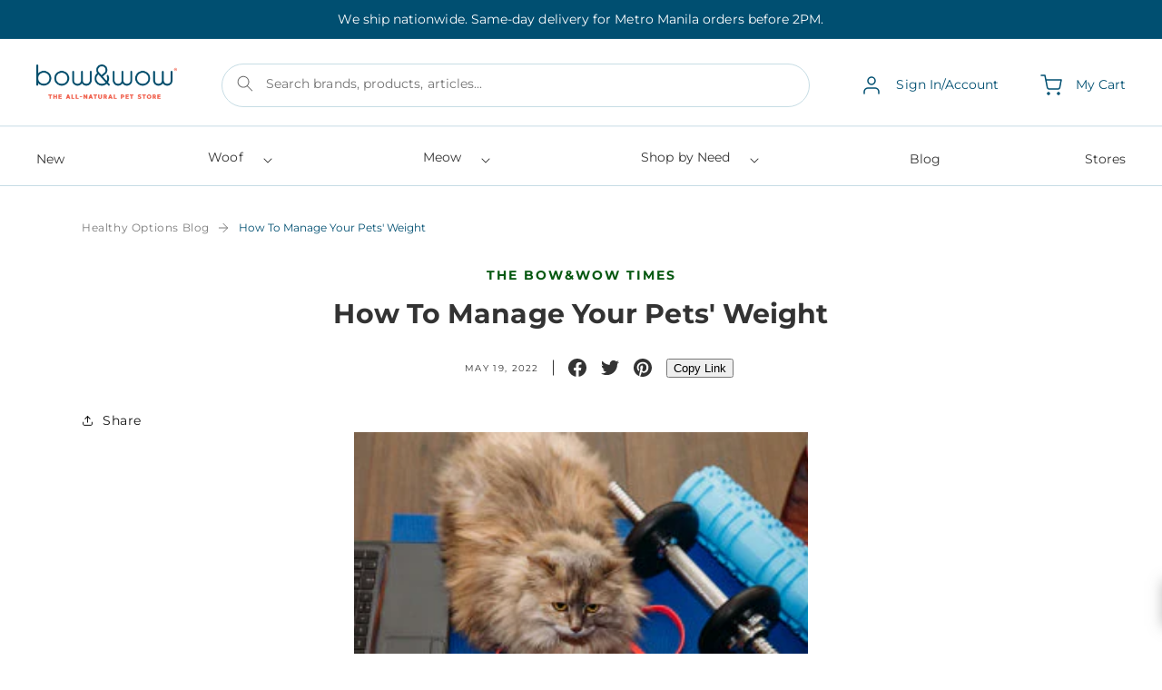

--- FILE ---
content_type: text/html; charset=utf-8
request_url: https://shop.bowandwow.com.ph/blogs/the-bow-wow-times/how-to-manage-your-pets-weight
body_size: 62729
content:
<!doctype html>
<html class="no-js" lang="en">
  <head>


    
      <!-- Stock Alerts is generated by Ordersify -->
      <style type="text/css">.osf_inline_button { border-radius: var(--buttons-radius-outset) !important; }</style><script type="text/javascript">
  window.ORDERSIFY_BIS = window.ORDERSIFY_BIS || {};
  window.ORDERSIFY_BIS.template = "article";
  window.ORDERSIFY_BIS.language = "en";
  window.ORDERSIFY_BIS.primary_language = "en";
  
  
  window.ORDERSIFY_BIS.product_collections = [];
  window.ORDERSIFY_BIS.variant_inventory = [];
  window.ORDERSIFY_BIS.collection_product_inventories = [];
  window.ORDERSIFY_BIS.collection_product_collections = [];
  
  window.ORDERSIFY_BIS.collection_products = null;
  
  
  window.ORDERSIFY_BIS.shop = "bow-and-wow-online.myshopify.com";
  window.ORDERSIFY_BIS.variant_inventory = [];
  
  
  window.ORDERSIFY_BIS.popupSetting = {"is_optin_enable":false,"is_preorder":false,"is_brand_mark":true,"font_family":"Poppins","is_multiple_language":false,"font_size":15,"popup_border_radius":4,"popup_heading_color":"#212b36","popup_text_color":"#212b36","is_message_enable":false,"is_sms_enable":false,"is_accepts_marketing_enable":false,"field_border_radius":4,"popup_button_color":"#ffffff","popup_button_bg_color":"#075811","is_float_button":false,"is_inline_form":false,"inline_form_selector":null,"inline_form_position":null,"float_button_position":"right","float_button_top":15,"float_button_color":"#ffffff","float_button_bg_color":"#212b36","is_inline_button":true,"inline_button_color":"#ffffff","inline_button_bg_color":"#075811","is_push_notification_enable":false,"is_overlay_close":false,"ignore_collection_ids":"","ignore_product_tags":"","ignore_product_ids":"","is_auto_translation":false,"selector":".osf_bis","selector_position":"right","is_ga":false,"is_fp":false,"is_fb_checkbox":false,"fb_page_id":null,"is_pushowl":false};
  window.ORDERSIFY_BIS.product = null;
  window.ORDERSIFY_BIS.currentVariant = null;
  window.ORDERSIFY_BIS.stockRemainingSetting = {"status":false,"selector":"#osf_stock_remaining","selector_position":"inside","font_family":"Lato","font_size":13,"content":"Low stock! Only {{ quantity }} {{ plural: item | items }} left!","display_quantity":100};
  
    window.ORDERSIFY_BIS.translations = {"en":{"inline_button_text":"Notify when available","float_button_text":"Notify when available","popup_heading":"Notify me when available","popup_description":"We will send you a notification as soon as this product is available again.","popup_button_text":"Notify me","popup_note":"We respect your privacy and don't share your email with anybody.","field_email_placeholder":"eg. username@example.com","field_phone_placeholder":"eg. (201) 555-5555","field_message_placeholder":"Tell something about your requirements to shop","success_text":"You subscribed notification successfully","required_email":"Your email is required","invalid_email":"Your email is invalid","invalid_message":"Your message must be less then 255 characters","push_notification_message":"Receive via web notification","low_stock_content":"Low stock! Only {{ quantity }} {{ plural: item | items }} left!","optin_message":"I agree with Terms of Service and Privacy Policy","please_agree":"Please confirm your agreement","pre_order_button_content":"Pre-Order","pre_order_preparation_banner":"We need {{ preparation_days }} {{ day\/days | plural: preparation_days }} to prepare the product","coming_soon_button_content":"Coming Soon","pre_order_delivery_banner":"We will ship it on {{ delivery_datetime | date }}","coming_soon_message":"We will release this product soon","pre_order_limit_purchases":"You can purchase only {{ limit_purchases }} items","mixed_cart_content":"Your cart contains both pre-order products and normal products","badge_low_stock_content":"Low Stock","badge_out_of_stock_content":"Out of Stock","badge_pre_order_content":"Pre-Order","badge_coming_soon_content":"Coming Soon"}};
  
  window.ORDERSIFY_BIS.poSettings = {"status":false,"is_multiple_language":false,"product_add_to_cart_selector":"[action^=\"\/cart\/add\"] [type=\"submit\"]","product_add_to_cart_text_selector":"[action^=\"\/cart\/add\"] [type=\"submit\"]","product_quantity_selector":"[name=\"quantity\"]","product_form_selector":"[action^=\"\/cart\/add\"]","product_variant_selector":"[name=\"id\"]","po_button_color":"#ffffff","po_button_bg_color":"#000000","is_hide_bin":false,"mx_color":"#000000","mx_bg_color":"transparent","is_mixed_cart":true,"cs_button_color":"#000000","cs_button_bg_color":"transparent","banner_radius":4,"banner_color":"#000000","banner_bg_color":"transparent"};
  window.ORDERSIFY_BIS.badgeSettings = {"status":false,"is_low_stock":true,"is_out_of_stock":true,"is_pre_order":true,"is_coming_soon":true,"low_stock_threshold":10,"is_multiple_language":0,"low_stock_type":"one","out_of_stock_type":"one","pre_order_type":"one","coming_soon_type":"one"};
  window.ORDERSIFY_BIS.poCampaigns = [];
</script>

      <!-- End of Stock Alerts is generated by Ordersify -->

    <meta name="google-site-verification" content="nct9eAErqLCKwwdr31YgmsC_EL2VSeWli0KyZzWzMWk" />
    <meta charset="utf-8">
    <meta http-equiv="X-UA-Compatible" content="IE=edge">
    <meta name="viewport" content="width=device-width,initial-scale=1">
    <meta name="theme-color" content="">
    <link rel="canonical" href="https://shop.bowandwow.com.ph/blogs/the-bow-wow-times/how-to-manage-your-pets-weight">
    <link rel="preconnect" href="https://cdn.shopify.com" crossorigin>
    <script src="https://code.jquery.com/jquery-1.9.1.min.js"></script><link rel="icon" type="image/png" href="//shop.bowandwow.com.ph/cdn/shop/files/dog_cat_bw_logo_1080x1080_c42c6a5b-daf7-4649-b0a9-091ca50ac0af.png?crop=center&height=32&v=1751332589&width=32"><link rel="preconnect" href="https://fonts.shopifycdn.com" crossorigin><title>
      How To Manage Your Pets&#39; Weight

        &ndash;
        Bow and Wow Online
      </title>

    
      <meta name="description" content="Does your pet weighs more than before? There are several factors why they are gaining more than we thought. Yes, number one factor is the owner. We tend to feed them more human food, treats, and kibbles because we love them that much but it’s taking its toll on their health. Too much love will kill you, isn’t it? We ha">
    

    

<meta property="og:site_name" content="Bow and Wow Online">
<meta property="og:url" content="https://shop.bowandwow.com.ph/blogs/the-bow-wow-times/how-to-manage-your-pets-weight">
<meta property="og:title" content="How To Manage Your Pets&#39; Weight">
<meta property="og:type" content="article">
<meta property="og:description" content="Does your pet weighs more than before? There are several factors why they are gaining more than we thought. Yes, number one factor is the owner. We tend to feed them more human food, treats, and kibbles because we love them that much but it’s taking its toll on their health. Too much love will kill you, isn’t it? We ha"><meta property="og:image" content="http://shop.bowandwow.com.ph/cdn/shop/articles/petsweight.jpg?v=1748337759">
  <meta property="og:image:secure_url" content="https://shop.bowandwow.com.ph/cdn/shop/articles/petsweight.jpg?v=1748337759">
  <meta property="og:image:width" content="350">
  <meta property="og:image:height" content="235"><meta name="twitter:card" content="summary_large_image">
<meta name="twitter:title" content="How To Manage Your Pets&#39; Weight">
<meta name="twitter:description" content="Does your pet weighs more than before? There are several factors why they are gaining more than we thought. Yes, number one factor is the owner. We tend to feed them more human food, treats, and kibbles because we love them that much but it’s taking its toll on their health. Too much love will kill you, isn’t it? We ha">

    <script src="//shop.bowandwow.com.ph/cdn/shop/t/8/assets/vendor.js?v=97464435106126404541748335466"></script>
    <script src="//shop.bowandwow.com.ph/cdn/shop/t/8/assets/global.js?v=100805084504629942471748335469" defer="defer"></script>
    <script>window.performance && window.performance.mark && window.performance.mark('shopify.content_for_header.start');</script><meta name="google-site-verification" content="4WMPo2ZooxsM6D92rMLRR6mFBgjDUJNuneSTdD7Hfc4">
<meta id="shopify-digital-wallet" name="shopify-digital-wallet" content="/61732421728/digital_wallets/dialog">
<link rel="alternate" type="application/atom+xml" title="Feed" href="/blogs/the-bow-wow-times.atom" />
<script async="async" src="/checkouts/internal/preloads.js?locale=en-PH"></script>
<script id="shopify-features" type="application/json">{"accessToken":"f2c227add412343236a4af26d53c9c10","betas":["rich-media-storefront-analytics"],"domain":"shop.bowandwow.com.ph","predictiveSearch":true,"shopId":61732421728,"locale":"en"}</script>
<script>var Shopify = Shopify || {};
Shopify.shop = "bow-and-wow-online.myshopify.com";
Shopify.locale = "en";
Shopify.currency = {"active":"PHP","rate":"1.0"};
Shopify.country = "PH";
Shopify.theme = {"name":"Bow and Wow | Production","id":134795165792,"schema_name":"Dawn","schema_version":"6.0.2","theme_store_id":null,"role":"main"};
Shopify.theme.handle = "null";
Shopify.theme.style = {"id":null,"handle":null};
Shopify.cdnHost = "shop.bowandwow.com.ph/cdn";
Shopify.routes = Shopify.routes || {};
Shopify.routes.root = "/";</script>
<script type="module">!function(o){(o.Shopify=o.Shopify||{}).modules=!0}(window);</script>
<script>!function(o){function n(){var o=[];function n(){o.push(Array.prototype.slice.apply(arguments))}return n.q=o,n}var t=o.Shopify=o.Shopify||{};t.loadFeatures=n(),t.autoloadFeatures=n()}(window);</script>
<script id="shop-js-analytics" type="application/json">{"pageType":"article"}</script>
<script defer="defer" async type="module" src="//shop.bowandwow.com.ph/cdn/shopifycloud/shop-js/modules/v2/client.init-shop-cart-sync_C5BV16lS.en.esm.js"></script>
<script defer="defer" async type="module" src="//shop.bowandwow.com.ph/cdn/shopifycloud/shop-js/modules/v2/chunk.common_CygWptCX.esm.js"></script>
<script type="module">
  await import("//shop.bowandwow.com.ph/cdn/shopifycloud/shop-js/modules/v2/client.init-shop-cart-sync_C5BV16lS.en.esm.js");
await import("//shop.bowandwow.com.ph/cdn/shopifycloud/shop-js/modules/v2/chunk.common_CygWptCX.esm.js");

  window.Shopify.SignInWithShop?.initShopCartSync?.({"fedCMEnabled":true,"windoidEnabled":true});

</script>
<script id="__st">var __st={"a":61732421728,"offset":28800,"reqid":"72fbef18-6ce6-40e5-8862-5fcf7e8e9b4a-1768706279","pageurl":"shop.bowandwow.com.ph\/blogs\/the-bow-wow-times\/how-to-manage-your-pets-weight","s":"articles-562633965664","u":"9a77bca4eef8","p":"article","rtyp":"article","rid":562633965664};</script>
<script>window.ShopifyPaypalV4VisibilityTracking = true;</script>
<script id="captcha-bootstrap">!function(){'use strict';const t='contact',e='account',n='new_comment',o=[[t,t],['blogs',n],['comments',n],[t,'customer']],c=[[e,'customer_login'],[e,'guest_login'],[e,'recover_customer_password'],[e,'create_customer']],r=t=>t.map((([t,e])=>`form[action*='/${t}']:not([data-nocaptcha='true']) input[name='form_type'][value='${e}']`)).join(','),a=t=>()=>t?[...document.querySelectorAll(t)].map((t=>t.form)):[];function s(){const t=[...o],e=r(t);return a(e)}const i='password',u='form_key',d=['recaptcha-v3-token','g-recaptcha-response','h-captcha-response',i],f=()=>{try{return window.sessionStorage}catch{return}},m='__shopify_v',_=t=>t.elements[u];function p(t,e,n=!1){try{const o=window.sessionStorage,c=JSON.parse(o.getItem(e)),{data:r}=function(t){const{data:e,action:n}=t;return t[m]||n?{data:e,action:n}:{data:t,action:n}}(c);for(const[e,n]of Object.entries(r))t.elements[e]&&(t.elements[e].value=n);n&&o.removeItem(e)}catch(o){console.error('form repopulation failed',{error:o})}}const l='form_type',E='cptcha';function T(t){t.dataset[E]=!0}const w=window,h=w.document,L='Shopify',v='ce_forms',y='captcha';let A=!1;((t,e)=>{const n=(g='f06e6c50-85a8-45c8-87d0-21a2b65856fe',I='https://cdn.shopify.com/shopifycloud/storefront-forms-hcaptcha/ce_storefront_forms_captcha_hcaptcha.v1.5.2.iife.js',D={infoText:'Protected by hCaptcha',privacyText:'Privacy',termsText:'Terms'},(t,e,n)=>{const o=w[L][v],c=o.bindForm;if(c)return c(t,g,e,D).then(n);var r;o.q.push([[t,g,e,D],n]),r=I,A||(h.body.append(Object.assign(h.createElement('script'),{id:'captcha-provider',async:!0,src:r})),A=!0)});var g,I,D;w[L]=w[L]||{},w[L][v]=w[L][v]||{},w[L][v].q=[],w[L][y]=w[L][y]||{},w[L][y].protect=function(t,e){n(t,void 0,e),T(t)},Object.freeze(w[L][y]),function(t,e,n,w,h,L){const[v,y,A,g]=function(t,e,n){const i=e?o:[],u=t?c:[],d=[...i,...u],f=r(d),m=r(i),_=r(d.filter((([t,e])=>n.includes(e))));return[a(f),a(m),a(_),s()]}(w,h,L),I=t=>{const e=t.target;return e instanceof HTMLFormElement?e:e&&e.form},D=t=>v().includes(t);t.addEventListener('submit',(t=>{const e=I(t);if(!e)return;const n=D(e)&&!e.dataset.hcaptchaBound&&!e.dataset.recaptchaBound,o=_(e),c=g().includes(e)&&(!o||!o.value);(n||c)&&t.preventDefault(),c&&!n&&(function(t){try{if(!f())return;!function(t){const e=f();if(!e)return;const n=_(t);if(!n)return;const o=n.value;o&&e.removeItem(o)}(t);const e=Array.from(Array(32),(()=>Math.random().toString(36)[2])).join('');!function(t,e){_(t)||t.append(Object.assign(document.createElement('input'),{type:'hidden',name:u})),t.elements[u].value=e}(t,e),function(t,e){const n=f();if(!n)return;const o=[...t.querySelectorAll(`input[type='${i}']`)].map((({name:t})=>t)),c=[...d,...o],r={};for(const[a,s]of new FormData(t).entries())c.includes(a)||(r[a]=s);n.setItem(e,JSON.stringify({[m]:1,action:t.action,data:r}))}(t,e)}catch(e){console.error('failed to persist form',e)}}(e),e.submit())}));const S=(t,e)=>{t&&!t.dataset[E]&&(n(t,e.some((e=>e===t))),T(t))};for(const o of['focusin','change'])t.addEventListener(o,(t=>{const e=I(t);D(e)&&S(e,y())}));const B=e.get('form_key'),M=e.get(l),P=B&&M;t.addEventListener('DOMContentLoaded',(()=>{const t=y();if(P)for(const e of t)e.elements[l].value===M&&p(e,B);[...new Set([...A(),...v().filter((t=>'true'===t.dataset.shopifyCaptcha))])].forEach((e=>S(e,t)))}))}(h,new URLSearchParams(w.location.search),n,t,e,['guest_login'])})(!0,!0)}();</script>
<script integrity="sha256-4kQ18oKyAcykRKYeNunJcIwy7WH5gtpwJnB7kiuLZ1E=" data-source-attribution="shopify.loadfeatures" defer="defer" src="//shop.bowandwow.com.ph/cdn/shopifycloud/storefront/assets/storefront/load_feature-a0a9edcb.js" crossorigin="anonymous"></script>
<script data-source-attribution="shopify.dynamic_checkout.dynamic.init">var Shopify=Shopify||{};Shopify.PaymentButton=Shopify.PaymentButton||{isStorefrontPortableWallets:!0,init:function(){window.Shopify.PaymentButton.init=function(){};var t=document.createElement("script");t.src="https://shop.bowandwow.com.ph/cdn/shopifycloud/portable-wallets/latest/portable-wallets.en.js",t.type="module",document.head.appendChild(t)}};
</script>
<script data-source-attribution="shopify.dynamic_checkout.buyer_consent">
  function portableWalletsHideBuyerConsent(e){var t=document.getElementById("shopify-buyer-consent"),n=document.getElementById("shopify-subscription-policy-button");t&&n&&(t.classList.add("hidden"),t.setAttribute("aria-hidden","true"),n.removeEventListener("click",e))}function portableWalletsShowBuyerConsent(e){var t=document.getElementById("shopify-buyer-consent"),n=document.getElementById("shopify-subscription-policy-button");t&&n&&(t.classList.remove("hidden"),t.removeAttribute("aria-hidden"),n.addEventListener("click",e))}window.Shopify?.PaymentButton&&(window.Shopify.PaymentButton.hideBuyerConsent=portableWalletsHideBuyerConsent,window.Shopify.PaymentButton.showBuyerConsent=portableWalletsShowBuyerConsent);
</script>
<script data-source-attribution="shopify.dynamic_checkout.cart.bootstrap">document.addEventListener("DOMContentLoaded",(function(){function t(){return document.querySelector("shopify-accelerated-checkout-cart, shopify-accelerated-checkout")}if(t())Shopify.PaymentButton.init();else{new MutationObserver((function(e,n){t()&&(Shopify.PaymentButton.init(),n.disconnect())})).observe(document.body,{childList:!0,subtree:!0})}}));
</script>
<script id="sections-script" data-sections="header,footer" defer="defer" src="//shop.bowandwow.com.ph/cdn/shop/t/8/compiled_assets/scripts.js?v=5727"></script>
<script>window.performance && window.performance.mark && window.performance.mark('shopify.content_for_header.end');</script>

     <script>
      function addMetaTag(name,content){
      var meta = document.createElement('meta');
      meta.httpEquiv = name;
      meta.content = content;
      document.getElementsByTagName('head')[0].appendChild(meta);
      }
      addMetaTag("pragma","no-cache")
      addMetaTag("expires","0")
      addMetaTag("cache-control","no-cache")
</script>
    <style data-shopify>
      @font-face {
  font-family: Montserrat;
  font-weight: 400;
  font-style: normal;
  font-display: swap;
  src: url("//shop.bowandwow.com.ph/cdn/fonts/montserrat/montserrat_n4.81949fa0ac9fd2021e16436151e8eaa539321637.woff2") format("woff2"),
       url("//shop.bowandwow.com.ph/cdn/fonts/montserrat/montserrat_n4.a6c632ca7b62da89c3594789ba828388aac693fe.woff") format("woff");
}

      @font-face {
  font-family: Montserrat;
  font-weight: 700;
  font-style: normal;
  font-display: swap;
  src: url("//shop.bowandwow.com.ph/cdn/fonts/montserrat/montserrat_n7.3c434e22befd5c18a6b4afadb1e3d77c128c7939.woff2") format("woff2"),
       url("//shop.bowandwow.com.ph/cdn/fonts/montserrat/montserrat_n7.5d9fa6e2cae713c8fb539a9876489d86207fe957.woff") format("woff");
}

      @font-face {
  font-family: Montserrat;
  font-weight: 400;
  font-style: italic;
  font-display: swap;
  src: url("//shop.bowandwow.com.ph/cdn/fonts/montserrat/montserrat_i4.5a4ea298b4789e064f62a29aafc18d41f09ae59b.woff2") format("woff2"),
       url("//shop.bowandwow.com.ph/cdn/fonts/montserrat/montserrat_i4.072b5869c5e0ed5b9d2021e4c2af132e16681ad2.woff") format("woff");
}

      @font-face {
  font-family: Montserrat;
  font-weight: 700;
  font-style: italic;
  font-display: swap;
  src: url("//shop.bowandwow.com.ph/cdn/fonts/montserrat/montserrat_i7.a0d4a463df4f146567d871890ffb3c80408e7732.woff2") format("woff2"),
       url("//shop.bowandwow.com.ph/cdn/fonts/montserrat/montserrat_i7.f6ec9f2a0681acc6f8152c40921d2a4d2e1a2c78.woff") format("woff");
}

      @font-face {
  font-family: Montserrat;
  font-weight: 400;
  font-style: normal;
  font-display: swap;
  src: url("//shop.bowandwow.com.ph/cdn/fonts/montserrat/montserrat_n4.81949fa0ac9fd2021e16436151e8eaa539321637.woff2") format("woff2"),
       url("//shop.bowandwow.com.ph/cdn/fonts/montserrat/montserrat_n4.a6c632ca7b62da89c3594789ba828388aac693fe.woff") format("woff");
}
:root {
        --font-body-family: 
        Montserrat,
        sans-serif
        ;
        --font-body-style: normal;
        --font-body-weight: 400;
        --font-body-weight-bold: 700;

        --font-heading-family: 
        Montserrat,
        sans-serif
        ;
        --font-heading-style: normal;
        --font-heading-weight: 400;

        --font-body-scale: 1.0;
        --font-heading-scale: 1.0;

        --color-base-text: 
        51,
        51
        , 51
        ;
        --color-shadow: 
        51,
        51
        , 51
        ;
        --color-base-background-1: 
        255,
        255
        , 255
        ;
        --color-base-background-2: 
        243,
        243
        , 243
        ;
        --color-base-solid-button-labels: 
        255,
        255
        , 255
        ;
        --color-base-outline-button-labels: 
        18,
        18
        , 18
        ;
        --color-base-accent-1: 
        0,
        79
        , 113
        ;
        --color-base-accent-2: 
        246,
        80
        , 88
        ;
        --payment-terms-background-color: #FFFFFF;

        --gradient-base-background-1: 
          #FFFFFF;
        --gradient-base-background-2: 
          #F3F3F3;
        --gradient-base-accent-1: 
          #004f71;
        --gradient-base-accent-2: 
          #f65058;

        --media-padding: px;
        --media-border-opacity: 0.05;
        --media-border-width: 1px;
        --media-radius: 0px;
        --media-shadow-opacity: 0.0;
        --media-shadow-horizontal-offset: 0px;
        --media-shadow-vertical-offset: 0px;
        --media-shadow-blur-radius: 0px;
        --media-shadow-visible: 
          0;

        --page-width: 120rem;
        --page-width-margin: 
          0rem;

        --card-image-padding: 0.0rem;
        --card-corner-radius: 0.0rem;
        --card-text-alignment: left;
        --card-border-width: 0.0rem;
        --card-border-opacity: 0.0;
        --card-shadow-opacity: 0.1;
        --card-shadow-visible: 
          1;
        --card-shadow-horizontal-offset: 0.0rem;
        --card-shadow-vertical-offset: 0.0rem;
        --card-shadow-blur-radius: 0.0rem;

        --badge-corner-radius: 4.0rem;

        --popup-border-width: 1px;
        --popup-border-opacity: 0.1;
        --popup-corner-radius: 0px;
        --popup-shadow-opacity: 0.0;
        --popup-shadow-horizontal-offset: 0px;
        --popup-shadow-vertical-offset: 0px;
        --popup-shadow-blur-radius: 0px;

        --drawer-border-width: 1px;
        --drawer-border-opacity: 0.1;
        --drawer-shadow-opacity: 0.0;
        --drawer-shadow-horizontal-offset: 0px;
        --drawer-shadow-vertical-offset: 0px;
        --drawer-shadow-blur-radius: 0px;

        --spacing-sections-desktop: 0px;
        --spacing-sections-mobile: 
          0px;

        --grid-desktop-vertical-spacing: 8px;
        --grid-desktop-horizontal-spacing: 8px;
        --grid-mobile-vertical-spacing: 4px;
        --grid-mobile-horizontal-spacing: 4px;

        --text-boxes-border-opacity: 0.0;
        --text-boxes-border-width: 0px;
        --text-boxes-radius: 0px;
        --text-boxes-shadow-opacity: 0.0;
        --text-boxes-shadow-visible: 
          0;
        --text-boxes-shadow-horizontal-offset: 0px;
        --text-boxes-shadow-vertical-offset: 0px;
        --text-boxes-shadow-blur-radius: 0px;

        --buttons-radius: 40px;
        --buttons-radius-outset: 
          41px;
        --buttons-border-width: 
          1px;
        --buttons-border-opacity: 1.0;
        --buttons-shadow-opacity: 0.0;
        --buttons-shadow-visible: 
          0;
        --buttons-shadow-horizontal-offset: 0px;
        --buttons-shadow-vertical-offset: 0px;
        --buttons-shadow-blur-radius: 0px;
        --buttons-border-offset: 
          0.3px;

        --inputs-radius: 0px;
        --inputs-border-width: 1px;
        --inputs-border-opacity: 0.55;
        --inputs-shadow-opacity: 0.0;
        --inputs-shadow-horizontal-offset: 0px;
        --inputs-margin-offset: 
          0px;
        --inputs-shadow-vertical-offset: 0px;
        --inputs-shadow-blur-radius: 0px;
        --inputs-radius-outset: 
          0px;

        --variant-pills-radius: 40px;
        --variant-pills-border-width: 1px;
        --variant-pills-border-opacity: 0.55;
        --variant-pills-shadow-opacity: 0.0;
        --variant-pills-shadow-horizontal-offset: 0px;
        --variant-pills-shadow-vertical-offset: 0px;
        --variant-pills-shadow-blur-radius: 0px;
      }

      *,
      *::before,
      *::after {
        box-sizing: inherit;
      }

      html {
        box-sizing: border-box;
        font-size: calc(var(--font-body-scale) * 62.5%);
        height: 100%;
      }

      body {
        display: grid;
        grid-template-rows: auto auto 1fr auto;
        grid-template-columns: 100%;
        min-height: 100%;
        margin: 0;
        font-size: 1.5rem;
        letter-spacing: 0.06rem;
        line-height: calc(1 + 0.8 / var(--font-body-scale));
        font-family: var(--font-body-family);
        font-style: var(--font-body-style);
        font-weight: var(--font-body-weight);
      }

      @media screen and (min-width: 750px) {
        body {
          font-size: 1.6rem;
        }
      }
      /* Extra code */
      .swiper-slide {
        min-width: 150px;
      }

      .swiper-wrapper {
        display: flex;
      }
      html {
        scroll-behavior: smooth;
      }
    </style>
    <link rel="stylesheet" href="https://cdn.jsdelivr.net/npm/swiper@8/swiper-bundle.min.css"/>
    <link href="//shop.bowandwow.com.ph/cdn/shop/t/8/assets/base.css?v=66119834201452959281749528506" rel="stylesheet" type="text/css" media="all" />

    <link href="//shop.bowandwow.com.ph/cdn/shop/t/8/assets/quickview.css?v=119679138704189882851748335467" rel="stylesheet" type="text/css" media="all" />
    <link href="//shop.bowandwow.com.ph/cdn/shop/t/8/assets/vendor.css?v=168076222515283854491748335465" rel="stylesheet" type="text/css" media="all" />
    <link href="//shop.bowandwow.com.ph/cdn/shop/t/8/assets/custom.css?v=54996616909336872211753330785" rel="stylesheet" type="text/css" media="all" />
    <link href="//shop.bowandwow.com.ph/cdn/shop/t/8/assets/extended.css?v=124380537148123721991748335467" rel="stylesheet" type="text/css" media="all" />
    <link href="//shop.bowandwow.com.ph/cdn/shop/t/8/assets/color.css?v=26178227027126040491753408153" rel="stylesheet" type="text/css" media="all" />
<link rel="preload" as="font" href="//shop.bowandwow.com.ph/cdn/fonts/montserrat/montserrat_n4.81949fa0ac9fd2021e16436151e8eaa539321637.woff2" type="font/woff2" crossorigin><link rel="preload" as="font" href="//shop.bowandwow.com.ph/cdn/fonts/montserrat/montserrat_n4.81949fa0ac9fd2021e16436151e8eaa539321637.woff2" type="font/woff2" crossorigin><script>
      document.documentElement.className = document.documentElement.className.replace('no-js', 'js');
      if (Shopify.designMode) {
        document.documentElement.classList.add('shopify-design-mode');
      }
    </script>
    <script type="text/javascript">
      if (typeof window.hulkappsWishlist === 'undefined') {
        window.hulkappsWishlist = {};
      }
      window.hulkappsWishlist.baseURL = '/apps/advanced-wishlist/api';
      window.hulkappsWishlist.hasAppBlockSupport = '1';
    </script>

    <!--begin-boost-pfs-filter-css-->
    <link rel="preload stylesheet" href="//shop.bowandwow.com.ph/cdn/shop/t/8/assets/boost-pfs-instant-search.css?v=73315743193885062491748335465" as="style"><link href="//shop.bowandwow.com.ph/cdn/shop/t/8/assets/boost-pfs-custom.css?v=130710700733311870701753330785" rel="stylesheet" type="text/css" media="all" />
<style data-id="boost-pfs-style">
    .boost-pfs-filter-option-title-text {}

   .boost-pfs-filter-tree-v .boost-pfs-filter-option-title-text:before {}
    .boost-pfs-filter-tree-v .boost-pfs-filter-option.boost-pfs-filter-option-collapsed .boost-pfs-filter-option-title-text:before {}
    .boost-pfs-filter-tree-h .boost-pfs-filter-option-title-heading:before {}

    .boost-pfs-filter-refine-by .boost-pfs-filter-option-title h3 {}

    .boost-pfs-filter-option-content .boost-pfs-filter-option-item-list .boost-pfs-filter-option-item button,
    .boost-pfs-filter-option-content .boost-pfs-filter-option-item-list .boost-pfs-filter-option-item .boost-pfs-filter-button,
    .boost-pfs-filter-option-range-amount input,
    .boost-pfs-filter-tree-v .boost-pfs-filter-refine-by .boost-pfs-filter-refine-by-items .refine-by-item,
    .boost-pfs-filter-refine-by-wrapper-v .boost-pfs-filter-refine-by .boost-pfs-filter-refine-by-items .refine-by-item,
    .boost-pfs-filter-refine-by .boost-pfs-filter-option-title,
    .boost-pfs-filter-refine-by .boost-pfs-filter-refine-by-items .refine-by-item>a,
    .boost-pfs-filter-refine-by>span,
    .boost-pfs-filter-clear,
    .boost-pfs-filter-clear-all{}
    .boost-pfs-filter-tree-h .boost-pfs-filter-pc .boost-pfs-filter-refine-by-items .refine-by-item .boost-pfs-filter-clear .refine-by-type,
    .boost-pfs-filter-refine-by-wrapper-h .boost-pfs-filter-pc .boost-pfs-filter-refine-by-items .refine-by-item .boost-pfs-filter-clear .refine-by-type {}

    .boost-pfs-filter-option-multi-level-collections .boost-pfs-filter-option-multi-level-list .boost-pfs-filter-option-item .boost-pfs-filter-button-arrow .boost-pfs-arrow:before,
    .boost-pfs-filter-option-multi-level-tag .boost-pfs-filter-option-multi-level-list .boost-pfs-filter-option-item .boost-pfs-filter-button-arrow .boost-pfs-arrow:before {}

    .boost-pfs-filter-refine-by-wrapper-v .boost-pfs-filter-refine-by .boost-pfs-filter-refine-by-items .refine-by-item .boost-pfs-filter-clear:after,
    .boost-pfs-filter-refine-by-wrapper-v .boost-pfs-filter-refine-by .boost-pfs-filter-refine-by-items .refine-by-item .boost-pfs-filter-clear:before,
    .boost-pfs-filter-tree-v .boost-pfs-filter-refine-by .boost-pfs-filter-refine-by-items .refine-by-item .boost-pfs-filter-clear:after,
    .boost-pfs-filter-tree-v .boost-pfs-filter-refine-by .boost-pfs-filter-refine-by-items .refine-by-item .boost-pfs-filter-clear:before,
    .boost-pfs-filter-refine-by-wrapper-h .boost-pfs-filter-pc .boost-pfs-filter-refine-by-items .refine-by-item .boost-pfs-filter-clear:after,
    .boost-pfs-filter-refine-by-wrapper-h .boost-pfs-filter-pc .boost-pfs-filter-refine-by-items .refine-by-item .boost-pfs-filter-clear:before,
    .boost-pfs-filter-tree-h .boost-pfs-filter-pc .boost-pfs-filter-refine-by-items .refine-by-item .boost-pfs-filter-clear:after,
    .boost-pfs-filter-tree-h .boost-pfs-filter-pc .boost-pfs-filter-refine-by-items .refine-by-item .boost-pfs-filter-clear:before {}
    .boost-pfs-filter-option-range-slider .noUi-value-horizontal {}

    .boost-pfs-filter-tree-mobile-button button,
    .boost-pfs-filter-top-sorting-mobile button {}
    .boost-pfs-filter-top-sorting-mobile button>span:after {}
  </style>

    <!--end-boost-pfs-filter-css-->

<script>

  var max_qty = 'not-found';

</script>
  <script type="text/javascript">if(typeof window.hulkappsWishlist === 'undefined') {
        window.hulkappsWishlist = {};
        }
        window.hulkappsWishlist.baseURL = '/apps/advanced-wishlist/api';
        window.hulkappsWishlist.hasAppBlockSupport = '1';
        </script>

  









<!-- BEGIN app block: shopify://apps/boost-ai-search-filter/blocks/boost-sd-ssr/7fc998ae-a150-4367-bab8-505d8a4503f7 --><script type="text/javascript">"use strict";(()=>{var __typeError=msg=>{throw TypeError(msg)};var __accessCheck=(obj,member,msg)=>member.has(obj)||__typeError("Cannot "+msg);var __privateGet=(obj,member,getter)=>(__accessCheck(obj,member,"read from private field"),getter?getter.call(obj):member.get(obj));var __privateAdd=(obj,member,value)=>member.has(obj)?__typeError("Cannot add the same private member more than once"):member instanceof WeakSet?member.add(obj):member.set(obj,value);var __privateSet=(obj,member,value,setter)=>(__accessCheck(obj,member,"write to private field"),setter?setter.call(obj,value):member.set(obj,value),value);var __privateMethod=(obj,member,method)=>(__accessCheck(obj,member,"access private method"),method);function mergeDeepMutate(target,...sources){if(!target)return target;if(sources.length===0)return target;const isObject=obj=>!!obj&&typeof obj==="object";const isPlainObject=obj=>{if(!isObject(obj))return false;const proto=Object.getPrototypeOf(obj);return proto===Object.prototype||proto===null};for(const source of sources){if(!source)continue;for(const key in source){const sourceValue=source[key];if(!(key in target)){target[key]=sourceValue;continue}const targetValue=target[key];if(Array.isArray(targetValue)&&Array.isArray(sourceValue)){target[key]=targetValue.concat(...sourceValue)}else if(isPlainObject(targetValue)&&isPlainObject(sourceValue)){target[key]=mergeDeepMutate(targetValue,sourceValue)}else{target[key]=sourceValue}}}return target}var _config,_dataObjects,_modules,_cachedModulesByConstructor,_status,_cachedEventListeners,_registryBlockListeners,_readyListeners,_blocks,_Application_instances,extendAppConfigFromModules_fn,extendAppConfigFromGlobalVariables_fn,initializeDataObjects_fn,resetBlocks_fn,loadModuleEventListeners_fn;var Application=class{constructor(config,dataObjects){__privateAdd(this,_Application_instances);__privateAdd(this,_config);__privateAdd(this,_dataObjects);__privateAdd(this,_modules,[]);__privateAdd(this,_cachedModulesByConstructor,new Map);__privateAdd(this,_status,"created");__privateAdd(this,_cachedEventListeners,{});__privateAdd(this,_registryBlockListeners,[]);__privateAdd(this,_readyListeners,[]);this.mode="production";this.logLevel=1;__privateAdd(this,_blocks,{});const boostWidgetIntegration=window.boostWidgetIntegration;__privateSet(this,_config,config||{logLevel:boostWidgetIntegration?.config?.logLevel,env:"production"});this.logLevel=__privateGet(this,_config).logLevel??(this.mode==="production"?2:this.logLevel);if(__privateGet(this,_config).logLevel==null){__privateGet(this,_config).logLevel=this.logLevel}__privateSet(this,_dataObjects,dataObjects||{});this.logger={debug:(...args)=>{if(this.logLevel<=0){console.debug("Boost > [DEBUG] ",...args)}},info:(...args)=>{if(this.logLevel<=1){console.info("Boost > [INFO] ",...args)}},warn:(...args)=>{if(this.logLevel<=2){console.warn("Boost > [WARN] ",...args)}},error:(...args)=>{if(this.logLevel<=3){console.error("Boost > [ERROR] ",...args)}}}}get blocks(){return __privateGet(this,_blocks)}get config(){return __privateGet(this,_config)}get dataObjects(){return __privateGet(this,_dataObjects)}get status(){return __privateGet(this,_status)}get modules(){return __privateGet(this,_modules)}bootstrap(){if(__privateGet(this,_status)==="bootstrapped"){this.logger.warn("Application already bootstrapped");return}if(__privateGet(this,_status)==="started"){this.logger.warn("Application already started");return}__privateMethod(this,_Application_instances,loadModuleEventListeners_fn).call(this);this.dispatchLifecycleEvent({name:"onBeforeAppBootstrap",payload:null});if(__privateGet(this,_config)?.customization?.app?.onBootstrap){__privateGet(this,_config).customization.app.onBootstrap(this)}__privateMethod(this,_Application_instances,extendAppConfigFromModules_fn).call(this);__privateMethod(this,_Application_instances,extendAppConfigFromGlobalVariables_fn).call(this);__privateMethod(this,_Application_instances,initializeDataObjects_fn).call(this);this.assignGlobalVariables();__privateSet(this,_status,"bootstrapped");this.dispatchLifecycleEvent({name:"onAppBootstrap",payload:null})}async initModules(){await Promise.all(__privateGet(this,_modules).map(async module=>{if(!module.shouldInit()){this.logger.info("Module not initialized",module.constructor.name,"shouldInit returned false");return}module.onBeforeModuleInit?.();this.dispatchLifecycleEvent({name:"onBeforeModuleInit",payload:{module}});this.logger.info(`Initializing ${module.constructor.name} module`);try{await module.init();this.dispatchLifecycleEvent({name:"onModuleInit",payload:{module}})}catch(error){this.logger.error(`Error initializing module ${module.constructor.name}:`,error);this.dispatchLifecycleEvent({name:"onModuleError",payload:{module,error:error instanceof Error?error:new Error(String(error))}})}}))}getModule(constructor){const module=__privateGet(this,_cachedModulesByConstructor).get(constructor);if(module&&!module.shouldInit()){return void 0}return module}getModuleByName(name){const module=__privateGet(this,_modules).find(mod=>{const ModuleClass=mod.constructor;return ModuleClass.moduleName===name});if(module&&!module.shouldInit()){return void 0}return module}registerBlock(block){if(!block.id){this.logger.error("Block id is required");return}const blockId=block.id;if(__privateGet(this,_blocks)[blockId]){this.logger.error(`Block with id ${blockId} already exists`);return}__privateGet(this,_blocks)[blockId]=block;if(window.boostWidgetIntegration.blocks){window.boostWidgetIntegration.blocks[blockId]=block}this.dispatchLifecycleEvent({name:"onRegisterBlock",payload:{block}});__privateGet(this,_registryBlockListeners).forEach(listener=>{try{listener(block)}catch(error){this.logger.error("Error in registry block listener:",error)}})}addRegistryBlockListener(listener){__privateGet(this,_registryBlockListeners).push(listener);Object.values(__privateGet(this,_blocks)).forEach(block=>{try{listener(block)}catch(error){this.logger.error("Error in registry block listener for existing block:",error)}})}removeRegistryBlockListener(listener){const index=__privateGet(this,_registryBlockListeners).indexOf(listener);if(index>-1){__privateGet(this,_registryBlockListeners).splice(index,1)}}onReady(handler){if(__privateGet(this,_status)==="started"){try{handler()}catch(error){this.logger.error("Error in ready handler:",error)}}else{__privateGet(this,_readyListeners).push(handler)}}assignGlobalVariables(){if(!window.boostWidgetIntegration){window.boostWidgetIntegration={}}Object.assign(window.boostWidgetIntegration,{TAEApp:this,config:this.config,dataObjects:__privateGet(this,_dataObjects),blocks:this.blocks})}async start(){this.logger.info("Application starting");this.bootstrap();this.dispatchLifecycleEvent({name:"onBeforeAppStart",payload:null});await this.initModules();__privateSet(this,_status,"started");this.dispatchLifecycleEvent({name:"onAppStart",payload:null});__privateGet(this,_readyListeners).forEach(listener=>{try{listener()}catch(error){this.logger.error("Error in ready listener:",error)}});if(__privateGet(this,_config)?.customization?.app?.onStart){__privateGet(this,_config).customization.app.onStart(this)}}destroy(){if(__privateGet(this,_status)!=="started"){this.logger.warn("Application not started yet");return}__privateGet(this,_modules).forEach(module=>{this.dispatchLifecycleEvent({name:"onModuleDestroy",payload:{module}});module.destroy()});__privateSet(this,_modules,[]);__privateMethod(this,_Application_instances,resetBlocks_fn).call(this);__privateSet(this,_status,"destroyed");this.dispatchLifecycleEvent({name:"onAppDestroy",payload:null})}setLogLevel(level){this.logLevel=level;this.updateConfig({logLevel:level})}loadModule(ModuleConstructor){if(!ModuleConstructor){return this}const app=this;const moduleInstance=new ModuleConstructor(app);if(__privateGet(app,_cachedModulesByConstructor).has(ModuleConstructor)){this.logger.warn(`Module ${ModuleConstructor.name} already loaded`);return app}__privateGet(this,_modules).push(moduleInstance);__privateGet(this,_cachedModulesByConstructor).set(ModuleConstructor,moduleInstance);this.logger.info(`Module ${ModuleConstructor.name} already loaded`);return app}updateConfig(newConfig){if(typeof newConfig==="function"){__privateSet(this,_config,newConfig(__privateGet(this,_config)))}else{mergeDeepMutate(__privateGet(this,_config),newConfig)}return this.config}dispatchLifecycleEvent(event){switch(event.name){case"onBeforeAppBootstrap":this.triggerEvent("onBeforeAppBootstrap",event);break;case"onAppBootstrap":this.logger.info("Application bootstrapped");this.triggerEvent("onAppBootstrap",event);break;case"onBeforeModuleInit":this.triggerEvent("onBeforeModuleInit",event);break;case"onModuleInit":this.logger.info(`Module ${event.payload.module.constructor.name} initialized`);this.triggerEvent("onModuleInit",event);break;case"onModuleDestroy":this.logger.info(`Module ${event.payload.module.constructor.name} destroyed`);this.triggerEvent("onModuleDestroy",event);break;case"onBeforeAppStart":this.triggerEvent("onBeforeAppStart",event);break;case"onAppStart":this.logger.info("Application started");this.triggerEvent("onAppStart",event);break;case"onAppDestroy":this.logger.info("Application destroyed");this.triggerEvent("onAppDestroy",event);break;case"onAppError":this.logger.error("Application error",event.payload.error);this.triggerEvent("onAppError",event);break;case"onModuleError":this.logger.error("Module error",event.payload.module.constructor.name,event.payload.error);this.triggerEvent("onModuleError",event);break;case"onRegisterBlock":this.logger.info(`Block registered with id: ${event.payload.block.id}`);this.triggerEvent("onRegisterBlock",event);break;default:this.logger.warn("Unknown lifecycle event",event);break}}triggerEvent(eventName,event){const eventListeners=__privateGet(this,_cachedEventListeners)[eventName];if(eventListeners){eventListeners.forEach(listener=>{try{if(eventName==="onRegisterBlock"&&event.payload&&"block"in event.payload){listener(event.payload.block)}else{listener(event)}}catch(error){this.logger.error(`Error in event listener for ${eventName}:`,error,"Event data:",event)}})}}};_config=new WeakMap;_dataObjects=new WeakMap;_modules=new WeakMap;_cachedModulesByConstructor=new WeakMap;_status=new WeakMap;_cachedEventListeners=new WeakMap;_registryBlockListeners=new WeakMap;_readyListeners=new WeakMap;_blocks=new WeakMap;_Application_instances=new WeakSet;extendAppConfigFromModules_fn=function(){__privateGet(this,_modules).forEach(module=>{const extendAppConfig=module.extendAppConfig;if(extendAppConfig){mergeDeepMutate(__privateGet(this,_config),extendAppConfig)}})};extendAppConfigFromGlobalVariables_fn=function(){const initializedGlobalConfig=window.boostWidgetIntegration?.config;if(initializedGlobalConfig){mergeDeepMutate(__privateGet(this,_config),initializedGlobalConfig)}};initializeDataObjects_fn=function(){__privateGet(this,_modules).forEach(module=>{const dataObject=module.dataObject;if(dataObject){mergeDeepMutate(__privateGet(this,_dataObjects),dataObject)}})};resetBlocks_fn=function(){this.logger.info("Resetting all blocks");__privateSet(this,_blocks,{})};loadModuleEventListeners_fn=function(){__privateSet(this,_cachedEventListeners,{});const eventNames=["onBeforeAppBootstrap","onAppBootstrap","onModuleInit","onModuleDestroy","onBeforeAppStart","onAppStart","onAppDestroy","onAppError","onModuleError","onRegisterBlock"];__privateGet(this,_modules).forEach(module=>{eventNames.forEach(eventName=>{const eventListener=(...args)=>{if(this.status==="bootstrapped"||this.status==="started"){if(!module.shouldInit())return}return module[eventName]?.(...args)};if(typeof eventListener==="function"){if(!__privateGet(this,_cachedEventListeners)[eventName]){__privateGet(this,_cachedEventListeners)[eventName]=[]}if(eventName==="onRegisterBlock"){__privateGet(this,_cachedEventListeners)[eventName]?.push((block=>{eventListener.call(module,block)}))}else{__privateGet(this,_cachedEventListeners)[eventName]?.push(eventListener.bind(module))}}})})};var _app;var Module=class{constructor(app){__privateAdd(this,_app);__privateSet(this,_app,app)}shouldInit(){return true}destroy(){__privateSet(this,_app,void 0)}init(){}get app(){if(!__privateGet(this,_app)){throw new Error("Module not initialized")}return Object.freeze(__privateGet(this,_app))}get extendAppConfig(){return{}}get dataObject(){return{}}};_app=new WeakMap;var _boostTAEApp;var BoostTAEAppModule=class extends Module{constructor(){super(...arguments);__privateAdd(this,_boostTAEApp,null)}get TAEApp(){const boostTAE=getBoostTAE();if(!boostTAE){throw new Error("Boost TAE is not initialized")}__privateSet(this,_boostTAEApp,boostTAE);return __privateGet(this,_boostTAEApp)}get TAEAppConfig(){return this.TAEApp.config}get TAEAppDataObjects(){return this.TAEApp.dataObjects}};_boostTAEApp=new WeakMap;var AdditionalElement=class extends BoostTAEAppModule{get extendAppConfig(){return {additionalElementSettings:Object.assign(
        {
          
            default_sort_order: {"search":"","all":""},
          
        }, {"customSortingList":"relevance|best-selling|manual|title-ascending|title-descending|price-ascending|price-descending|created-ascending|created-descending","enableCollectionSearch":false})};}};AdditionalElement.moduleName="AdditionalElement";function getShortenToFullParamMap(){const shortenUrlParamList=getBoostTAE().config?.filterSettings?.shortenUrlParamList;const map={};if(!Array.isArray(shortenUrlParamList)){return map}shortenUrlParamList.forEach(item=>{if(typeof item!=="string")return;const idx=item.lastIndexOf(":");if(idx===-1)return;const full=item.slice(0,idx).trim();const short=item.slice(idx+1).trim();if(full.length>0&&short.length>0){map[short]=full}});return map}function generateUUID(){return "xxxxxxxx-xxxx-xxxx-xxxx-xxxxxxxxxxxx".replace(/[x]/g,function(){const r=Math.random()*16|0;return r.toString(16)});}function getQueryParamByKey(key){const urlParams=new URLSearchParams(window.location.search);return urlParams.get(key)}function convertValueRequestStockStatus(v){if(typeof v==="string"){if(v==="out-of-stock")return false;return true}if(Array.isArray(v)){return v.map(_v=>{if(_v==="out-of-stock"){return false}return true})}return false}function isMobileWidth(){return window.innerWidth<576}function isTabletPortraitMaxWidth(){return window.innerWidth<991}function detectDeviceByWidth(){let result="";if(isMobileWidth()){result+="mobile|"}else{result=result.replace("mobile|","")}if(isTabletPortraitMaxWidth()){result+="tablet_portrait_max"}else{result=result.replace("tablet_portrait_max","")}return result}function getSortBy(){const{generalSettings:{collection_id=0,page="collection",default_sort_by:defaultSortBy}={},additionalElementSettings:{default_sort_order:defaultSortOrder={},customSortingList}={}}=getBoostTAE().config;const defaultSortingList=["relevance","best-selling","manual","title-ascending","title-descending","price-ascending","price-descending","created-ascending","created-descending"];const sortQueryKey=getQueryParamByKey("sort");const sortingList=customSortingList?customSortingList.split("|"):defaultSortingList;if(sortQueryKey&&sortingList.includes(sortQueryKey))return sortQueryKey;const searchPage=page==="search";const collectionPage=page==="collection";if(searchPage)sortingList.splice(sortingList.indexOf("manual"),1);const{all,search}=defaultSortOrder;if(collectionPage){if(collection_id in defaultSortOrder){return defaultSortOrder[collection_id]}else if(all){return all}else if(defaultSortBy){return defaultSortBy}}else if(searchPage){return search||"relevance"}return""}var addParamsLocale=(params={})=>{params.return_all_currency_fields=false;return{...params,currency_rate:window.Shopify?.currency?.rate,currency:window.Shopify?.currency?.active,country:window.Shopify?.country}};var getLocalStorage=key=>{try{const value=localStorage.getItem(key);if(value)return JSON.parse(value);return null}catch{return null}};var setLocalStorage=(key,value)=>{try{localStorage.setItem(key,JSON.stringify(value))}catch(error){getBoostTAE().logger.error("Error setLocalStorage",error)}};var removeLocalStorage=key=>{try{localStorage.removeItem(key)}catch(error){getBoostTAE().logger.error("Error removeLocalStorage",error)}};function roundToNearest50(num){const remainder=num%50;if(remainder>25){return num+(50-remainder)}else{return num-remainder}}function lazyLoadImages(dom){if(!dom)return;const lazyImages=dom.querySelectorAll(".boost-sd__product-image-img[loading='lazy']");lazyImages.forEach(function(img){inViewPortHandler(img.parentElement,element=>{const imgElement=element.querySelector(".boost-sd__product-image-img[loading='lazy']");if(imgElement){imgElement.removeAttribute("loading")}})})}function inViewPortHandler(elements,callback){const observer=new IntersectionObserver(function intersectionObserverCallback(entries,observer2){entries.forEach(function(entry){if(entry.isIntersecting){callback(entry.target);observer2.unobserve(entry.target)}})});if(Array.isArray(elements)){elements.forEach(element=>observer.observe(element))}else{observer.observe(elements)}}var isBadUrl=url=>{try{if(!url){url=getWindowLocation().search}const urlString=typeof url==="string"?url:url.toString();const urlParams=decodeURIComponent(urlString).split("&");let isXSSUrl=false;if(urlParams.length>0){for(let i=0;i<urlParams.length;i++){const param=urlParams[i];isXSSUrl=isBadSearchTerm(param);if(isXSSUrl)break}}return isXSSUrl}catch{return true}};var getWindowLocation=()=>{const href=window.location.href;const escapedHref=href.replace(/%3C/g,"&lt;").replace(/%3E/g,"&gt;");const rebuildHrefArr=[];for(let i=0;i<escapedHref.length;i++){rebuildHrefArr.push(escapedHref.charAt(i))}const rebuildHref=rebuildHrefArr.join("").split("&lt;").join("%3C").split("&gt;").join("%3E");let rebuildSearch="";const hrefWithoutHash=rebuildHref.replace(/#.*$/,"");if(hrefWithoutHash.split("?").length>1){rebuildSearch=hrefWithoutHash.split("?")[1];if(rebuildSearch.length>0){rebuildSearch="?"+rebuildSearch}}return{pathname:window.location.pathname,href:rebuildHref,search:rebuildSearch}};var isBadSearchTerm=term=>{if(typeof term=="string"){term=term.toLowerCase();const domEvents=["img src","script","alert","onabort","popstate","afterprint","beforeprint","beforeunload","blur","canplay","canplaythrough","change","click","contextmenu","copy","cut","dblclick","drag","dragend","dragenter","dragleave","dragover","dragstart","drop","durationchange","ended","error","focus","focusin","focusout","fullscreenchange","fullscreenerror","hashchange","input","invalid","keydown","keypress","keyup","load","loadeddata","loadedmetadata","loadstart","mousedown","mouseenter","mouseleave","mousemove","mouseover","mouseout","mouseout","mouseup","offline","online","pagehide","pageshow","paste","pause","play","playing","progress","ratechange","resize","reset","scroll","search","seeked","seeking","select","show","stalled","submit","suspend","timeupdate","toggle","touchcancel","touchend","touchmove","touchstart","unload","volumechange","waiting","wheel"];const potentialEventRegex=new RegExp(domEvents.join("=|on"));const countOpenTag=(term.match(/</g)||[]).length;const countCloseTag=(term.match(/>/g)||[]).length;const isAlert=(term.match(/alert\(/g)||[]).length;const isConsoleLog=(term.match(/console\.log\(/g)||[]).length;const isExecCommand=(term.match(/execCommand/g)||[]).length;const isCookie=(term.match(/document\.cookie/g)||[]).length;const isJavascript=(term.match(/j.*a.*v.*a.*s.*c.*r.*i.*p.*t/g)||[]).length;const isPotentialEvent=potentialEventRegex.test(term);if(countOpenTag>0&&countCloseTag>0||countOpenTag>1||countCloseTag>1||isAlert||isConsoleLog||isExecCommand||isCookie||isJavascript||isPotentialEvent){return true}}return false};var isCollectionPage=()=>{return getBoostTAE().config.generalSettings?.page==="collection"};var isSearchPage=()=>{return getBoostTAE().config.generalSettings?.page==="search"};var isCartPage=()=>{return getBoostTAE().config.generalSettings?.page==="cart"};var isProductPage=()=>{return getBoostTAE().config.generalSettings?.page==="product"};var isHomePage=()=>{return getBoostTAE().config.generalSettings?.page==="index"};var isVendorPage=()=>{return window.location.pathname.indexOf("/collections/vendors")>-1};var getCurrentPage=()=>{let currentPage="";switch(true){case isCollectionPage():currentPage="collection_page";break;case isSearchPage():currentPage="search_page";break;case isProductPage():currentPage="product_page";break;case isCartPage():currentPage="cart_page";break;case isHomePage():currentPage="home_page";break;default:break}return currentPage};var checkExistFilterOptionParam=()=>{const queryParams=new URLSearchParams(window.location.search);const shortenToFullMap=getShortenToFullParamMap();const hasShortenMap=Object.keys(shortenToFullMap).length>0;for(const[key]of queryParams.entries()){if(key.indexOf("pf_")>-1){return true}if(hasShortenMap&&shortenToFullMap[key]){return true}}return false};function getCustomerId(){return window?.__st?.cid||window?.meta?.page?.customerId||window?.ShopifyAnalytics?.meta?.page?.customerId||window?.ShopifyAnalytics?.lib?.user?.()?.traits()?.uniqToken}function isShopifyTypePage(){return window.location.pathname.indexOf("/collections/types")>-1}var _Analytics=class _Analytics extends BoostTAEAppModule{saveRequestId(type,request_id,bundles=[]){const requestIds=getLocalStorage(_Analytics.STORAGE_KEY_PRE_REQUEST_IDS)||{};requestIds[type]=request_id;if(Array.isArray(bundles)){bundles?.forEach(bundle=>{let placement="";switch(type){case"search":placement=_Analytics.KEY_PLACEMENT_BY_TYPE.search_page;break;case"suggest":placement=_Analytics.KEY_PLACEMENT_BY_TYPE.search_page;break;case"product_page_bundle":placement=_Analytics.KEY_PLACEMENT_BY_TYPE.product_page;break;default:break}requestIds[`${bundle.widgetId||""}_${placement}`]=request_id})}setLocalStorage(_Analytics.STORAGE_KEY_PRE_REQUEST_IDS,requestIds)}savePreAction(type){setLocalStorage(_Analytics.STORAGE_KEY_PRE_ACTION,type)}};_Analytics.moduleName="Analytics";_Analytics.STORAGE_KEY_PRE_REQUEST_IDS="boostSdPreRequestIds";_Analytics.STORAGE_KEY_PRE_ACTION="boostSdPreAction";_Analytics.KEY_PLACEMENT_BY_TYPE={product_page:"product_page",search_page:"search_page",instant_search:"instant_search"};var Analytics=_Analytics;var AppSettings=class extends BoostTAEAppModule{get extendAppConfig(){return {cdn:"https://cdn.boostcommerce.io",bundleUrl:"https://services.mybcapps.com/bc-sf-filter/bundles",productUrl:"https://services.mybcapps.com/bc-sf-filter/products",subscriptionUrl:"https://services.mybcapps.com/bc-sf-filter/subscribe-b2s",taeSettings:window.boostWidgetIntegration?.taeSettings||{instantSearch:{enabled:false}},generalSettings:Object.assign(
  {preview_mode:false,preview_path:"",page:"article",custom_js_asset_url:"",custom_css_asset_url:"",collection_id: 0,collection_handle:"",collection_product_count: 0,...
            {
              
              
            },collection_tags: null,current_tags: null,default_sort_by:"",swatch_extension:"png",no_image_url:"https://cdn.shopify.com/extensions/019b35a9-9a18-7934-9190-6624dad1621c/boost-fe-202/assets/boost-pfs-no-image.jpg",search_term:"",template:"article",currencies:["PHP"],current_currency:"PHP",published_locales:{...
                {"en":true}
              },current_locale:"en"},
  {"addCollectionToProductUrl":false}
),translation:{},...
        {
          
          
          
            translation: {"refineDesktop":"Filter","refine":"Refine By","refineMobile":"Refine By","refineMobileCollapse":"Hide Filter","clear":"Clear","clearAll":"Clear All","viewMore":"View More","viewLess":"View Less","apply":"Apply","applyAll":"Apply All","close":"Close","back":"Back","showLimit":"Show","collectionAll":"All","under":"Under","above":"Above","ratingStar":"Star","ratingStars":"Stars","ratingUp":"& Up","showResult":"Show result","searchOptions":"Search Options","inCollectionSearch":"Search for products in this collection","loadPreviousPage":"Load Previous Page","loadMore":"Load more {{ amountProduct }} Products","loadMoreTotal":"{{ from }} - {{ to }} of {{ total }} Products","viewAs":"View as","listView":"List view","gridView":"Grid view","gridViewColumns":"Grid view {{count}} Columns","search":{"generalTitle":"General Title (when no search term)","resultHeader":"Search results for \"{{ terms }}\"","resultNumber":"Showing {{ count }} results for \"{{ terms }}\"","seeAllProducts":"See all products","resultEmpty":"We are sorry! We couldn't find results for \"{{ terms }}\".\nBut don't give up – check the spelling or try less specific search terms.","resultEmptyWithSuggestion":"Sorry, nothing found for \"{{ terms }}\". Check out these items instead?","searchTotalResult":"Showing {{ count }} result","searchTotalResults":"Showing {{ count }} results","searchPanelProduct":"Products","searchPanelCollection":"Collections","searchPanelPage":"Blogs & Pages","searchTipsTitle":"Search tips","searchTipsContent":"Please double-check your spelling.\nUse more generic search terms.\nEnter fewer keywords.\nTry searching by product type, brand, model number or product feature.","noSearchResultSearchTermLabel":"Check out some of these popular searches","noSearchResultProductsLabel":"Trending products","searchBoxOnclickRecentSearchLabel":"Recent searches","searchBoxOnclickSearchTermLabel":"Popular searches","searchBoxOnclickProductsLabel":"Trending products"},"suggestion":{"viewAll":"View all {{ count }} products","didYouMean":"Did you mean: {{ terms }}","searchBoxPlaceholder":"Search","suggestQuery":"Show {{ count }} results for {{ terms }}","instantSearchSuggestionsLabel":"Popular suggestions","instantSearchCollectionsLabel":"Collections","instantSearchProductsLabel":"Products","instantSearchPagesLabel":"Pages","searchBoxOnclickRecentSearchLabel":"Recent searches","searchBoxOnclickSearchTermLabel":"Popular searches","searchBoxOnclickProductsLabel":"Trending products","noSearchResultSearchTermLabel":"Check out some of these popular searches","noSearchResultProductsLabel":"Trending products"},"error":{"noFilterResult":"Sorry, no products matched your selection","noSearchResult":"Sorry, no products matched the keyword","noProducts":"No products found in this collection","noSuggestionResult":"Sorry, nothing found for \"{{ terms }}\".","noSuggestionProducts":"Sorry, nothing found for \"{{ terms }}\"."},"recommendation":{},"productItem":{"qvBtnLabel":"Quick view","atcAvailableLabel":"Add to cart","soldoutLabel":"Sold out","productItemSale":"Sale","productItemSoldOut":"Sold out","viewProductBtnLabel":"View product","atcSelectOptionsLabel":"Select options","amount":"None","savingAmount":"Save {{saleAmount}}","swatchButtonText1":"+{{count}}","swatchButtonText2":"+{{count}}","swatchButtonText3":"+{{count}}","inventoryInStock":"In stock","inventoryLowStock":"Only {{count}} left!","inventorySoldOut":"Sold out","atcAddingToCartBtnLabel":"Adding...","atcAddedToCartBtnLabel":"Added!","atcFailedToCartBtnLabel":"Failed!"},"quickView":{"qvQuantity":"Quantity","qvViewFullDetails":"View full details","buyItNowBtnLabel":"Buy it now","qvQuantityError":"Please input quantity"},"cart":{"atcMiniCartSubtotalLabel":"Subtotal","atcMiniCartEmptyCartLabel":"Your Cart Is Currently Empty","atcMiniCartCountItemLabel":"item","atcMiniCartCountItemLabelPlural":"items","atcMiniCartShopingCartLabel":"Your cart","atcMiniCartViewCartLabel":"View cart","atcMiniCartCheckoutLabel":"Checkout"},"recentlyViewed":{"recentProductHeading":"Recently Viewed Products"},"mostPopular":{"popularProductsHeading":"Popular Products"},"perpage":{"productCountPerPage":"Display: {{count}} per page"},"productCount":{"textDescriptionCollectionHeader":"{{count}} product","textDescriptionCollectionHeaderPlural":"{{count}} products","textDescriptionToolbar":"{{count}} product","textDescriptionToolbarPlural":"{{count}} products","textDescriptionPagination":"Showing {{from}} - {{to}} of {{total}} product","textDescriptionPaginationPlural":"Showing {{from}} - {{to}} of {{total}} products"},"pagination":{"loadPreviousText":"Load Previous Page","loadPreviousInfiniteText":"Load Previous Page","loadMoreText":"Load more","prevText":"Previous","nextText":"Next"},"sortingList":{"sorting":"Sort by","relevance":"Relevance","best-selling":"Best selling","manual":"Manual","title-ascending":"Title ascending","title-descending":"Title descending","price-ascending":"Price ascending","price-descending":"Price descending","created-ascending":"Created ascending","created-descending":"Created descending"},"collectionHeader":{"collectionAllProduct":"Products"},"breadcrumb":{"home":"Home","collections":"Collections","pagination":"Page {{ page }} of {{totalPages}}","toFrontPage":"Back to the front page"},"sliderProduct":{"prevButton":"Previous","nextButton":"Next"},"filterOptions":{"filterOption|Sl0dz2mK1M|pf_pt_pet":"Pet","filterOption|Sl0dz2mK1M|pf_t_life_stage":"Life Stage","filterOption|Sl0dz2mK1M|pf_t_product_category":"Product Category","filterOption|Sl0dz2mK1M|pf_t_lifestyle":"Lifestyle","filterOption|Sl0dz2mK1M|pf_v_brand":"Brand","filterOption|Ylqfz-IToF|pf_pt_pet":"Pet","filterOption|Ylqfz-IToF|pf_t_life_stage":"Life Stage","filterOption|Ylqfz-IToF|pf_t_lifestyle":"Lifestyle"},"predictiveBundle":{}},
          
        }
      };}};AppSettings.moduleName="AppSettings";var AssetFilesLoader=class extends BoostTAEAppModule{onAppStart(){this.loadAssetFiles();this.assetLoadingPromise("themeCSS").then(()=>{this.TAEApp.updateConfig({themeCssLoaded:true})});this.assetLoadingPromise("settingsCSS").then(()=>{this.TAEApp.updateConfig({settingsCSSLoaded:true})})}loadAssetFiles(){this.loadThemeCSS();this.loadSettingsCSS();this.loadMainScript();this.loadRTLCSS();this.loadCustomizedCSSAndScript()}loadCustomizedCSSAndScript(){const{assetFilesLoader,templateMetadata}=this.TAEAppConfig;const themeCSSLinkElement=assetFilesLoader.themeCSS.element;const settingCSSLinkElement=assetFilesLoader.settingsCSS.element;const loadResources=()=>{if(this.TAEAppConfig.assetFilesLoader.themeCSS.status!=="loaded"||this.TAEAppConfig.assetFilesLoader.settingsCSS.status!=="loaded")return;if(templateMetadata?.customizeCssUrl){this.loadCSSFile("customizedCSS")}if(templateMetadata?.customizeJsUrl){this.loadScript("customizedScript")}};themeCSSLinkElement?.addEventListener("load",loadResources);settingCSSLinkElement?.addEventListener("load",loadResources)}loadSettingsCSS(){const result=this.loadCSSFile("settingsCSS");return result}loadThemeCSS(){const result=this.loadCSSFile("themeCSS");return result}loadRTLCSS(){const rtlDetected=document.documentElement.getAttribute("dir")==="rtl";if(rtlDetected){const result=this.loadCSSFile("rtlCSS");return result}}loadMainScript(){const result=this.loadScript("mainScript");return result}loadResourceByName(name,options){if(this.TAEAppConfig.assetFilesLoader[name].element)return;const assetsState=this.TAEAppConfig.assetFilesLoader[name];const resourceType=options?.resourceType||assetsState.type;const inStagingEnv=this.TAEAppConfig.env==="staging";let url=options?.url||assetsState.url;if(!url){switch(name){case"themeCSS":url=this.TAEAppConfig.templateMetadata?.themeCssUrl||this.TAEAppConfig.fallback?.themeCssUrl;if(inStagingEnv){url+=`?v=${Date.now()}`}break;case"settingsCSS":url=this.TAEAppConfig.templateMetadata?.settingsCssUrl||this.TAEAppConfig.fallback?.settingsCssUrl;break;case"rtlCSS":{const{themeCSS}=this.TAEAppConfig.assetFilesLoader;if(themeCSS.url){const themeCssUrl=new URL(themeCSS.url);const themeCssPathWithoutFilename=themeCssUrl.pathname.split("/").slice(0,-1).join("/");const rtlCssPath=themeCssPathWithoutFilename+"/rtl.css";url=new URL(rtlCssPath,themeCssUrl.origin).href;if(inStagingEnv){url+=`?v=${Date.now()}`}}break}case"mainScript":url=`${this.TAEAppConfig.cdn}/${"widget-integration"}/${inStagingEnv?"staging":this.TAEAppConfig.templateMetadata?.themeLibVersion}/${"bc-widget-integration.js"}`;if(inStagingEnv){url+=`?v=${Date.now()}`}break;case"customizedCSS":url=this.TAEAppConfig.templateMetadata?.customizeCssUrl;break;case"customizedScript":url=this.TAEAppConfig.templateMetadata?.customizeJsUrl;break}}if(!url)return;if(resourceType==="stylesheet"){const link=document.createElement("link");link.rel="stylesheet";link.type="text/css";link.media="all";link.href=url;document.head.appendChild(link);this.TAEApp.updateConfig({assetFilesLoader:{[name]:{element:link,status:"loading",url}}});link.onload=()=>{this.TAEApp.updateConfig({assetFilesLoader:{[name]:{element:link,status:"loaded",url}}})};link.onerror=()=>{this.TAEApp.updateConfig({assetFilesLoader:{[name]:{element:link,status:"error",url}}})}}else if(resourceType==="script"){const script=document.createElement("script");script.src=url;const strategy=options?.strategy;if(strategy==="async"){script.async=true}else if(strategy==="defer"){script.defer=true}if(assetsState.module){script.type="module"}if(strategy==="async"||strategy==="defer"){const link=document.createElement("link");link.rel="preload";link.as="script";link.href=url;document.head?.appendChild(link)}document.head.appendChild(script);this.TAEApp.updateConfig({assetFilesLoader:{[name]:{element:script,status:"loading",url}}});script.onload=()=>{this.TAEApp.updateConfig({assetFilesLoader:{[name]:{element:script,status:"loaded",url}}})};script.onerror=()=>{this.TAEApp.updateConfig({assetFilesLoader:{[name]:{element:script,status:"error",url}}})};script.onprogress=()=>{this.TAEApp.updateConfig({assetFilesLoader:{[name]:{element:script,status:"loading",url}}})}}}loadCSSFile(name,url){return this.loadResourceByName(name,{url,resourceType:"stylesheet"})}loadScript(name,url,strategy){return this.loadResourceByName(name,{strategy,url,resourceType:"script"})}assetLoadingPromise(name,timeout=5e3){return new Promise((resolve,reject)=>{let timeoutNumber=null;const{assetFilesLoader}=this.TAEAppConfig;const asset=assetFilesLoader[name];if(asset.status==="loaded"){return resolve(true)}if(!asset.element){this.loadResourceByName(name)}const assetElement=this.TAEAppConfig.assetFilesLoader[name]?.element;if(!assetElement){this.TAEApp.logger.warn(`Asset ${name} not foumd`);return resolve(false)}assetElement?.addEventListener("load",()=>{if(timeoutNumber)clearTimeout(timeoutNumber);resolve(true)});assetElement?.addEventListener("error",()=>{if(timeoutNumber)clearTimeout(timeoutNumber);reject(new Error(`Failed to load asset ${name}`))});timeoutNumber=setTimeout(()=>{reject(new Error(`Timeout loading asset ${name}`))},timeout)})}get extendAppConfig(){return{themeCssLoaded:false,settingsCSSLoaded:false,assetFilesLoader:{themeCSS:{type:"stylesheet",element:null,status:"not-initialized",url:null},settingsCSS:{type:"stylesheet",element:null,status:"not-initialized",url:null},rtlCSS:{type:"stylesheet",element:null,status:"not-initialized",url:null},customizedCSS:{type:"stylesheet",element:null,status:"not-initialized",url:null},mainScript:{type:"script",element:null,status:"not-initialized",url:null},customizedScript:{type:"script",element:null,status:"not-initialized",url:null}}}}};AssetFilesLoader.moduleName="AssetFilesLoader";var B2B=class extends BoostTAEAppModule{setQueryParams(urlParams){const{b2b}=this.TAEAppConfig;if(!b2b.enabled)return;urlParams.set("company_location_id",`${b2b.current_company_id}_${b2b.current_location_id}`);const shopifyCurrencySettings=window.Shopify?.currency;if(shopifyCurrencySettings){urlParams.set("currency",shopifyCurrencySettings.active);urlParams.set("currency_rate",shopifyCurrencySettings.rate.toString())}}get extendAppConfig(){return {b2b:Object.assign({enabled:false}, 
        {
          
        }
        )};}};B2B.moduleName="B2B";var _Fallback=class _Fallback extends BoostTAEAppModule{get extendAppConfig(){return{fallback:{containerElement:".boost-sd__filter-product-list",themeCssUrl:"https://cdn.boostcommerce.io/widget-integration/theme/default/1.0.1/main.css",settingsCssUrl:"https://boost-cdn-staging.bc-solutions.net/widget-integration/theme/default/staging/default-settings.css"}}}dispatchEvent(){const enableEvent=new CustomEvent(_Fallback.EVENT_NAME);window.dispatchEvent(enableEvent)}async loadFallbackSectionFromShopify(payload){return fetch(payload.url||`${window.location.origin}/?section_id=${payload.sectionName}`).catch(error=>{this.TAEApp.logger.error("Error loading fallback section from Shopify:",error);throw error}).then(res=>res.text())}get containerElement(){const{containerElement}=this.TAEAppConfig.fallback;if(containerElement instanceof HTMLElement){return containerElement}return document.querySelector(containerElement)}async loadFilterProductFallback(){const{fallback,cdn="https://boost-cdn-prod.bc-solutions.net",templateMetadata}=this.TAEAppConfig;const customizedFallbackSettings=fallback?.customizedTemplate||templateMetadata.customizedFallback;if(customizedFallbackSettings){const{source,templateName,templateURL}=customizedFallbackSettings;switch(source){case"Shopify":{if(!templateName&&!templateURL){this.TAEApp.logger.warn("Both templateName and templateURL are undefined");return}const html=await this.loadFallbackSectionFromShopify({sectionName:templateName,url:templateURL});const container=this.containerElement;if(!container){this.TAEApp.logger.warn("Container element not found for fallback template");return}container.innerHTML=html;this.dispatchEvent();return}default:this.TAEApp.logger.warn(`Unsupported source for customized template: ${source}`);return}}const script=document.createElement("script");script.src=`${cdn}/fallback-theme/1.0.12/boost-sd-fallback-theme.js`;script.defer=true;script.onload=()=>{this.dispatchEvent()};document.body.appendChild(script)}};_Fallback.moduleName="Fallback";_Fallback.EVENT_NAME="boost-sd-enable-product-filter-fallback";var Fallback=_Fallback;var SimplifiedIntegration=class extends BoostTAEAppModule{constructor(){super(...arguments);this.ensurePlaceholder=()=>{const{simplifiedIntegration:{enabled,selectedSelector}}=this.TAEAppConfig;if(enabled&&!!selectedSelector){const container=document.querySelector(selectedSelector);this.TAEApp.logger.info(`Placeholder container found: `,container);if(container&&container instanceof HTMLElement){this.renderPlaceholder(container);this.collectionFilterModule?.initBlock()}else{this.TAEApp.logger.error(`Placeholder container not found: ${selectedSelector}. Please update the selector in Boost's app embed`)}}else if(!this.oldldSICollectionFilterContainerDetected()){this.backwardCompatibilityModule?.legacyUpdateAppStatus("ready")}}}get collectionFilterModule(){return this.TAEApp.getModule(CollectionFilter)}get backwardCompatibilityModule(){return this.TAEApp.getModule(BackwardCompatibilityV1)}get extendAppConfig(){
      
     ;return {simplifiedIntegration:{enabled:false,collectionPage:false,instantSearch:false,productListSelector:{collectionPage:[],searchPage:[]},selectedSelector:"",selectorFromMetafield:"",selectorFromAppEmbed:
            
              ""
            
             || "",allSyncedCollections:
          
            ""
          
         || {syncedCollections:[]},placeholderAdded:false,placeholder:`<!-- TEMPLATE PLACEHOLDER --><div class='boost-sd-container'><div class='boost-sd-layout boost-sd-layout--has-filter-vertical'>  <div class='boost-sd-left boost-filter-tree-column'>   <!-- TEMPLATE FILTER TREE PLACEHOLDER -->   <div id="boost-sd__filter-tree-wrapper" class="boost-sd__filter-tree-wrapper">    <div class="boost-sd__filter-tree-vertical ">     <div class="boost-sd__filter-tree-vertical-placeholder">      <div class="boost-sd__filter-tree-vertical-placeholder-item">       <span class="boost-sd__placeholder-item" style="width:80%; border-radius: 0;"></span>       <span class="boost-sd__placeholder-item" style="border-radius: 0;"></span>       <span class="boost-sd__placeholder-item" style="width:65%; border-radius: 0;"></span>       <span class="boost-sd__placeholder-item" style="width:40%; border-radius: 0;"></span>      </div>      <div class="boost-sd__filter-tree-vertical-placeholder-item">       <span class="boost-sd__placeholder-item" style="width:80%; border-radius: 0;"></span>       <span class="boost-sd__placeholder-item" style="border-radius: 0;"></span>       <span class="boost-sd__placeholder-item" style="width:65%; border-radius: 0;"></span>       <span class="boost-sd__placeholder-item" style="width:40%; border-radius: 0;"></span>      </div>      <div class="boost-sd__filter-tree-vertical-placeholder-item">       <span class="boost-sd__placeholder-item" style="width:80%; border-radius: 0;"></span>       <span class="boost-sd__placeholder-item" style="border-radius: 0;"></span>       <span class="boost-sd__placeholder-item" style="width:65%; border-radius: 0;"></span>       <span class="boost-sd__placeholder-item" style="width:40%; border-radius: 0;"></span>      </div>      <div class="boost-sd__filter-tree-vertical-placeholder-item">       <span class="boost-sd__placeholder-item" style="width:80%; border-radius: 0;"></span>       <span class="boost-sd__placeholder-item" style="border-radius: 0;"></span>       <span class="boost-sd__placeholder-item" style="width:65%; border-radius: 0;"></span>       <span class="boost-sd__placeholder-item" style="width:40%; border-radius: 0;"></span>      </div>      <div class="boost-sd__filter-tree-vertical-placeholder-item">       <span class="boost-sd__placeholder-item" style="width:80%; border-radius: 0;"></span>       <span class="boost-sd__placeholder-item" style="border-radius: 0;"></span>       <span class="boost-sd__placeholder-item" style="width:65%; border-radius: 0;"></span>       <span class="boost-sd__placeholder-item" style="width:40%; border-radius: 0;"></span>      </div>     </div>    </div>   </div>  </div>  <div class='boost-sd-right boost-product-listing-column'>   <!-- TEMPLATE TOOLBAR PLACEHOLDER-->   <div class="boost-sd__toolbar-container">    <div class="boost-sd__toolbar-inner">     <div class="boost-sd__toolbar-content">      <div class="boost-sd__toolbar boost-sd__toolbar--3_1">       <span class="boost-sd__toolbar-item boost-sd__placeholder-item" style="height: 28px; border-radius: 0;"></span>       <span class="boost-sd__toolbar-item boost-sd__placeholder-item" style="height: 28px; border-radius: 0; margin-bottom: 0"></span>       <span class="boost-sd__toolbar-item boost-sd__placeholder-item" style="height: 28px; border-radius: 0; margin-bottom: 0"></span>      </div>     </div>    </div>   </div>   <!-- TEMPLATE PRODUCT LIST PLACEHOLDER-->   <div class="boost-sd__product-list-placeholder boost-sd__product-list-placeholder--4-col">    <div class="boost-sd__product-list-placeholder-item">     <span class="boost-sd__placeholder-item" style="width: 100%; border-radius: 0;"></span>     <span class="boost-sd__placeholder-item" style="border-radius: 0;"></span>     <span class="boost-sd__placeholder-item" style="width: 80%; border-radius: 0;"></span>     <span class="boost-sd__placeholder-item" style="width: 40%; border-radius: 0;"></span>    </div>    <div class="boost-sd__product-list-placeholder-item">     <span class="boost-sd__placeholder-item" style="width: 100%; border-radius: 0;"></span>     <span class="boost-sd__placeholder-item" style="border-radius: 0;"></span>     <span class="boost-sd__placeholder-item" style="width: 80%; border-radius: 0;"></span>     <span class="boost-sd__placeholder-item" style="width: 40%; border-radius: 0;"></span>    </div>    <div class="boost-sd__product-list-placeholder-item">     <span class="boost-sd__placeholder-item" style="width: 100%; border-radius: 0;"></span>     <span class="boost-sd__placeholder-item" style="border-radius: 0;"></span>     <span class="boost-sd__placeholder-item" style="width: 80%; border-radius: 0;"></span>     <span class="boost-sd__placeholder-item" style="width: 40%; border-radius: 0;"></span>    </div>    <div class="boost-sd__product-list-placeholder-item">     <span class="boost-sd__placeholder-item" style="width: 100%; border-radius: 0;"></span>     <span class="boost-sd__placeholder-item" style="border-radius: 0;"></span>     <span class="boost-sd__placeholder-item" style="width: 80%; border-radius: 0;"></span>     <span class="boost-sd__placeholder-item" style="width: 40%; border-radius: 0;"></span>    </div>    <div class="boost-sd__product-list-placeholder-item">     <span class="boost-sd__placeholder-item" style="width: 100%; border-radius: 0;"></span>     <span class="boost-sd__placeholder-item" style="border-radius: 0;"></span>     <span class="boost-sd__placeholder-item" style="width: 80%; border-radius: 0;"></span>     <span class="boost-sd__placeholder-item" style="width: 40%; border-radius: 0;"></span>    </div>    <div class="boost-sd__product-list-placeholder-item">     <span class="boost-sd__placeholder-item" style="width: 100%; border-radius: 0;"></span>     <span class="boost-sd__placeholder-item" style="border-radius: 0;"></span>     <span class="boost-sd__placeholder-item" style="width: 80%; border-radius: 0;"></span>     <span class="boost-sd__placeholder-item" style="width: 40%; border-radius: 0;"></span>    </div>    <div class="boost-sd__product-list-placeholder-item">     <span class="boost-sd__placeholder-item" style="width: 100%; border-radius: 0;"></span>     <span class="boost-sd__placeholder-item" style="border-radius: 0;"></span>     <span class="boost-sd__placeholder-item" style="width: 80%; border-radius: 0;"></span>     <span class="boost-sd__placeholder-item" style="width: 40%; border-radius: 0;"></span>    </div>    <div class="boost-sd__product-list-placeholder-item">     <span class="boost-sd__placeholder-item" style="width: 100%; border-radius: 0;"></span>     <span class="boost-sd__placeholder-item" style="border-radius: 0;"></span>     <span class="boost-sd__placeholder-item" style="width: 80%; border-radius: 0;"></span>     <span class="boost-sd__placeholder-item" style="width: 40%; border-radius: 0;"></span>    </div>    <div class="boost-sd__product-list-placeholder-item">     <span class="boost-sd__placeholder-item" style="width: 100%; border-radius: 0;"></span>     <span class="boost-sd__placeholder-item" style="border-radius: 0;"></span>     <span class="boost-sd__placeholder-item" style="width: 80%; border-radius: 0;"></span>     <span class="boost-sd__placeholder-item" style="width: 40%; border-radius: 0;"></span>    </div>    <div class="boost-sd__product-list-placeholder-item">     <span class="boost-sd__placeholder-item" style="width: 100%; border-radius: 0;"></span>     <span class="boost-sd__placeholder-item" style="border-radius: 0;"></span>     <span class="boost-sd__placeholder-item" style="width: 80%; border-radius: 0;"></span>     <span class="boost-sd__placeholder-item" style="width: 40%; border-radius: 0;"></span>    </div>    <div class="boost-sd__product-list-placeholder-item">     <span class="boost-sd__placeholder-item" style="width: 100%; border-radius: 0;"></span>     <span class="boost-sd__placeholder-item" style="border-radius: 0;"></span>     <span class="boost-sd__placeholder-item" style="width: 80%; border-radius: 0;"></span>     <span class="boost-sd__placeholder-item" style="width: 40%; border-radius: 0;"></span>    </div>    <div class="boost-sd__product-list-placeholder-item">     <span class="boost-sd__placeholder-item" style="width: 100%; border-radius: 0;"></span>     <span class="boost-sd__placeholder-item" style="border-radius: 0;"></span>     <span class="boost-sd__placeholder-item" style="width: 80%; border-radius: 0;"></span>     <span class="boost-sd__placeholder-item" style="width: 40%; border-radius: 0;"></span>    </div>    <div class="boost-sd__product-list-placeholder-item">     <span class="boost-sd__placeholder-item" style="width: 100%; border-radius: 0;"></span>     <span class="boost-sd__placeholder-item" style="border-radius: 0;"></span>     <span class="boost-sd__placeholder-item" style="width: 80%; border-radius: 0;"></span>     <span class="boost-sd__placeholder-item" style="width: 40%; border-radius: 0;"></span>    </div>    <div class="boost-sd__product-list-placeholder-item">     <span class="boost-sd__placeholder-item" style="width: 100%; border-radius: 0;"></span>     <span class="boost-sd__placeholder-item" style="border-radius: 0;"></span>     <span class="boost-sd__placeholder-item" style="width: 80%; border-radius: 0;"></span>     <span class="boost-sd__placeholder-item" style="width: 40%; border-radius: 0;"></span>    </div>    <div class="boost-sd__product-list-placeholder-item">     <span class="boost-sd__placeholder-item" style="width: 100%; border-radius: 0;"></span>     <span class="boost-sd__placeholder-item" style="border-radius: 0;"></span>     <span class="boost-sd__placeholder-item" style="width: 80%; border-radius: 0;"></span>     <span class="boost-sd__placeholder-item" style="width: 40%; border-radius: 0;"></span>    </div>    <div class="boost-sd__product-list-placeholder-item">     <span class="boost-sd__placeholder-item" style="width: 100%; border-radius: 0;"></span>     <span class="boost-sd__placeholder-item" style="border-radius: 0;"></span>     <span class="boost-sd__placeholder-item" style="width: 80%; border-radius: 0;"></span>     <span class="boost-sd__placeholder-item" style="width: 40%; border-radius: 0;"></span>    </div>   </div>   <div class="boost-sd__pagination boost-sd__pagination--center">    <span class="boost-sd__placeholder-item" style="height: 40px; border-radius: 0;"></span>   </div>  </div></div></div><style> .boost-sd__collection-header {  width: 100%;  height: 130px;  display: block;  background: -webkit-gradient(linear,    left top,    right top,    color-stop(8%, #eee),    color-stop(18%, #e6e6e6),    color-stop(33%, #eee));  background-color: #eee;  animation: banner-place-holder-shimmer 2s linear infinite forwards; } .boost-sd__collection-header:empty {  display: block; } .boost-sd__collection-header .boost-sd__placeholder-item {  height: 130px; } @media only screen and (min-width: 992px) {  .boost-sd__collection-header,  .boost-sd__collection-header .boost-sd__placeholder-item {   height: 150px;  } } @keyframes banner-place-holder-shimmer {  0% {   background-position: -1500px 0;  }  100% {   background-position: 1500px 0;  } } .boost-sd__in-collection-search {  margin-bottom: 20px;  margin-top: 20px;  width: 100%;  max-width: 100%;  display: flex;  position: relative; } .boost-sd__in-collection-search--horizontal {  margin: 20px auto 0;  max-width: 592px; } @media only screen and (min-width: 992px) {  .boost-sd__in-collection-search {   margin-bottom: 16px;   margin-top: 16px;  } } .boost-sd__filter-tree-vertical {  margin-top: 0;  margin-right: 0; } .boost-sd__filter-tree-vertical-placeholder {  background: transparent;  width: 100%;  max-width: 100%;  display: none; } .boost-sd__filter-tree-vertical-placeholder-list {  margin: 30px 10px 0;  padding: 0;  list-style: none; } .boost-sd__filter-tree-vertical-placeholder-item {  max-width: 100%;  padding: 20px 0;  display: block; } .boost-sd__filter-tree-vertical-placeholder-item:first-child {  padding-top: 0; } .boost-sd__filter-tree-vertical-placeholder-item:not(:last-child) {  border-bottom: 1px solid #ebebeb; } .boost-sd__filter-tree-vertical-placeholder-item::before, .boost-sd__filter-tree-vertical-placeholder-item::after, { display: none; } .boost-sd__filter-tree-horizontal-placeholder {  display: none; } @media only screen and (min-width: 992px) {  .boost-sd__filter-tree-vertical {   width: 272px;  }  .boost-sd-layout .boost-sd-left .boost-sd__filter-tree-wrapper .boost-sd__filter-tree-vertical {   margin-right: 16px;   margin-left: 0;  }  .boost-sd__filter-tree-vertical-placeholder,  .boost-sd__filter-tree-horizontal-placeholder {   display: inline-block;  }  .boost-sd-layout--has-filter-horizontal {   flex-wrap: wrap;   margin-top: 0;  }  .boost-sd-layout--has-filter-horizontal .boost-sd-left,  .boost-sd-layout--has-filter-horizontal .boost-sd-right {   flex: 0 0 100%;  }  .boost-sd__filter-tree-horizontal {   width: 100%;  }  .boost-sd__filter-tree-horizontal-placeholder {   padding: 16px 0;   border-top: 1px solid #ebebeb;   width: 100%;   max-width: 100%;   background: transparent;  }  .boost-sd__filter-tree-horizontal-placeholder-list {   margin: 0;   padding: 0;   list-style: none;   border-bottom: 1px solid #e8e9eb;  }  .boost-sd__filter-tree-horizontal-placeholder-item {   border: none;   display: inline-block;   margin-right: 35px;   position: relative;  }  .boost-sd__filter-tree-horizontal-placeholder-button {   width: auto;   height: auto;   display: inline-block;   position: relative;   padding: 5px 15px 5px 0;   margin: 0;   min-height: auto;   min-width: 0;   border-radius: 0;   box-shadow: none;   background: none;   border: none;   letter-spacing: normal;   text-align: left;   cursor: pointer;  }  .boost-sd__filter-tree-horizontal-placeholder-button .boost-sd__placeholder-item {   width: 80px;   height: 10px;   display: inline-block;   margin: 0 15px 0 0;  }  .boost-sd__filter-tree-horizontal-placeholder-icon {   transform: rotate(-90deg);  } } .boost-sd__in-collection-search {  margin-bottom: 20px;  margin-top: 20px;  width: 100%;  max-width: 100%;  display: flex;  position: relative; } .boost-sd__in-collection-search--horizontal {  margin: 20px auto 0;  max-width: 592px; } @media only screen and (min-width: 992px) {  .boost-sd__in-collection-search {   margin-bottom: 16px;   margin-top: 16px;  } } .boost-sd__toolbar-container {  width: 100%;  margin-bottom: 16px; } .boost-sd__toolbar-inner {  max-width: 1216px;  margin: 0 auto; } .boost-sd__toolbar-content {  border-bottom: 1px solid #ebebeb;  border-top: 1px solid #ebebeb;  padding: 16px 0; } .boost-sd__toolbar {  align-items: center;  width: 100%;  display: flex;  flex-wrap: wrap;  column-gap: 16px;  justify-content: space-between; } .boost-sd__toolbar .boost-sd__placeholder-item {  flex-basis: 45%; } .boost-sd__toolbar .boost-sd__placeholder-item:first-child {  flex-basis: 100%;  margin-bottom: 16px; } @media only screen and (min-width: 992px) {  .boost-sd__toolbar-content {   display: flex;   align-items: center;   border-bottom: none;   padding: 16px 0 16px;   border-top: 1px solid #ebebeb;   border-bottom: 0;  }  .boost-sd__toolbar {   flex-wrap: inherit;  }  .boost-sd__toolbar .boost-sd__placeholder-item {   flex-basis: auto;  }  .boost-sd__toolbar .boost-sd__placeholder-item:first-child {   flex-basis: auto;   margin-bottom: 0;  }  .boost-sd__toolbar--3_1 .boost-sd__toolbar-item {   flex: 1;  }  .boost-sd__toolbar--3_1 .boost-sd__toolbar-item:nth-child(2) {   justify-content: center;  }  .boost-sd__toolbar--3_1 .boost-sd__toolbar-item:nth-child(3) {   justify-content: end;  } } .boost-sd__product-list-placeholder {  gap: 16px;  margin-bottom: 32px;  flex-wrap: wrap;  width: 100%;  display: flex; } .boost-sd__product-list-placeholder--1-col .boost-sd__product-list-placeholder-item {  width: 100%; } .boost-sd__product-list-placeholder--2-col .boost-sd__product-list-placeholder-item, .boost-sd__product-list-placeholder--3-col .boost-sd__product-list-placeholder-item, .boost-sd__product-list-placeholder--4-col .boost-sd__product-list-placeholder-item, .boost-sd__product-list-placeholder--5-col .boost-sd__product-list-placeholder-item, .boost-sd__product-list-placeholder--6-col .boost-sd__product-list-placeholder-item {  width: calc(50% - 8px); } .boost-sd__product-list-placeholder .boost-sd__product-list-placeholder-item .boost-sd__placeholder-item:first-child {  height: 222px; } .boost-sd__pagination {  padding-top: 10px;  padding-bottom: 10px;  justify-content: center;  align-items: center;  display: flex; } @media only screen and (min-width: 576px) {  .boost-sd__product-list-placeholder {   gap: 32px;   margin-bottom: 64px;  }  .boost-sd__product-list-placeholder--3-col .boost-sd__product-list-placeholder-item,  .boost-sd__product-list-placeholder--4-col .boost-sd__product-list-placeholder-item,  .boost-sd__product-list-placeholder--5-col .boost-sd__product-list-placeholder-item,  .boost-sd__product-list-placeholder--6-col .boost-sd__product-list-placeholder-item {   width: calc(33.3333333333% - (32px - 32px / 3));  } } @media only screen and (min-width: 992px) {  .boost-sd__product-list-placeholder .boost-sd__placeholder-item:not(:last-child) {   margin-bottom: 8px;  }  .boost-sd__product-list-placeholder .boost-sd__placeholder-item:first-child {   margin-bottom: 16px;  }  .boost-sd__product-list-placeholder--3-col .boost-sd__product-list-placeholder-item .boost-sd__placeholder-item:first-child {   height: 382px;  }  .boost-sd__product-list-placeholder--4-col .boost-sd__product-list-placeholder-item .boost-sd__placeholder-item:first-child {   height: 275px;  }  .boost-sd__product-list-placeholder--5-col .boost-sd__product-list-placeholder-item .boost-sd__placeholder-item:first-child {   height: 215px;  }  .boost-sd__product-list-placeholder--6-col .boost-sd__product-list-placeholder-item .boost-sd__placeholder-item:first-child {   height: 175px;  }  .boost-sd__product-list-placeholder--3-col .boost-sd__product-list-placeholder-item {   width: calc(33.3333333333% - (32px - 32px / 3));  }  .boost-sd__product-list-placeholder--4-col .boost-sd__product-list-placeholder-item {   width: calc(25% - (32px - 32px / 4));  }  .boost-sd__product-list-placeholder--5-col .boost-sd__product-list-placeholder-item {   width: calc(20% - (32px - 32px / 5));  }  .boost-sd__product-list-placeholder--6-col .boost-sd__product-list-placeholder-item {   width: calc(16.6666667% - (32px - 32px / 6));  } } .boost-sd-container * {  box-sizing: border-box; } .boost-sd__placeholder-item {  background: rgba(0, 0, 0, 0.07);  border-radius: 50rem;  min-width: 50px;  max-width: 100%;  height: 20px;  animation: 2s infinite place-holder-animation;  display: inline-block; } .boost-sd__placeholder-item:empty {  display: block; } .boost-sd__placeholder-item:not(:last-child) {  margin-bottom: 18px; } .boost-sd-layout {  margin: 20px auto 0; } .boost-sd-left {  position: relative; } .boost-sd-layout .boost-sd-right {  width: 100%;  margin-bottom: 20px; } @keyframes place-holder-animation {  0% {   opacity: 1;  }  50% {   opacity: 0.5;  }  100% {   opacity: 1;  } } @media only screen and (min-width: 992px) {  .boost-sd-layout {   display: flex;   max-width: 1216px;  }  .boost-sd-layout .boost-sd-right {   flex: auto;   max-width: 100%;  } }</style>`,isOnboarding:JSON.parse(
            
              "false"
            
           || "false"),neededToHideElements:[]}};}init(){const app=this.TAEApp;const simplifiedIntegration=this.TAEAppConfig.simplifiedIntegration;const{templateMetadata:{integratedTheme={}}}=this.TAEAppConfig;const themeId=window.Shopify?.theme?.id;if(!themeId){app.logger.warn("Theme ID is missing");return}const themeIntegration=integratedTheme[themeId];if(!themeIntegration||Object.keys(themeIntegration).length===0){app.logger.warn("Theme is not integrated with SimplifiedIntegration flow");return}const{collectionPage=false,searchPage=false,instantSearch=false,productListSelector={}}=themeIntegration;const{page:currentPage,collection_id:collectionId=0}=this.TAEAppConfig.generalSettings;const isCollectionPage2=currentPage==="collection";const isSearchPage2=currentPage==="search";if(simplifiedIntegration.isOnboarding){const isCollectionSynced=this.checkSyncedCollection(collectionId);if(!isCollectionSynced){return}}if(isCollectionPage2&&collectionPage||isSearchPage2&&searchPage){const{collectionPage:collectionPageSelectors=[],searchPage:searchPageSelectors=[]}=productListSelector;const selectors=isCollectionPage2?collectionPageSelectors:searchPageSelectors;if(selectors.length===0){this.app.logger.warn("empty selectors");return}const elements=selectors.slice(0,-1);const mainElement=selectors[selectors.length-1];const selector=simplifiedIntegration.selectorFromAppEmbed||mainElement;simplifiedIntegration.neededToHideElements=elements;simplifiedIntegration.selectorFromMetafield=mainElement;simplifiedIntegration.selectedSelector=selector;if(selector){const intervalId=setInterval(()=>{const container=document.querySelector(selector);if(container){this.renderPlaceholder(container);clearInterval(intervalId)}},50)}this.TAEApp.updateConfig({simplifiedIntegration:{...simplifiedIntegration,...themeIntegration,enabled:true}})}if(instantSearch){this.setupISW()}}onAppStart(){document.addEventListener("DOMContentLoaded",()=>{this.ensurePlaceholder()})}oldldSICollectionFilterContainerDetected(){const productFilterBlock=document.querySelector(".boost-sd__filter-product-list");return!!productFilterBlock}checkSyncedCollection(collectionId){const{simplifiedIntegration}=this.TAEAppConfig;const{allSyncedCollections:{syncedCollections}}=simplifiedIntegration;const currentCollectionSynced=syncedCollections?.includes(collectionId);const collectionAllSynced=collectionId===0&&syncedCollections?.length>0;if(!currentCollectionSynced&&!collectionAllSynced){this.TAEApp.logger.warn("collection not synced -> fallback original theme");return false}return true}renderPlaceholder(originalContainer){const{simplifiedIntegration}=this.TAEAppConfig;const placeholder=simplifiedIntegration?.placeholder||"";const placeholderAdded=simplifiedIntegration?.placeholderAdded||false;const neededToHideElements=simplifiedIntegration?.neededToHideElements||[];const selectedSelector=simplifiedIntegration?.selectedSelector||"";if(placeholderAdded){this.TAEApp.logger.warn("placeholder already added");return}originalContainer.style.display="none";this.hideNeededElements();const newProductFilterDiv=document.createElement("div");newProductFilterDiv.innerHTML=placeholder||"";newProductFilterDiv.className="boost-sd__filter-product-list boost-sd__placeholder-product-filter-tree";originalContainer.insertAdjacentElement("afterend",newProductFilterDiv);if(simplifiedIntegration){simplifiedIntegration.placeholderAdded=true;if(neededToHideElements&&selectedSelector){neededToHideElements.push(selectedSelector)}}}hideNeededElements(){const{simplifiedIntegration:{neededToHideElements}}=this.TAEAppConfig;if(neededToHideElements&&neededToHideElements.length>0){this.hideElements(neededToHideElements)}}removePlaceholder(){const{simplifiedIntegration:{placeholderAdded}}=this.TAEAppConfig;if(placeholderAdded){const placeholder=document.querySelector(".boost-sd__placeholder-product-filter-tree");if(placeholder instanceof HTMLElement){placeholder.remove()}}}hideElements(elements){if(!Array.isArray(elements))return;elements.forEach(element=>{const el=document.querySelector(element);if(el instanceof HTMLElement){el.style.display="none"}})}setupISW(){this.TAEApp.updateConfig({taeSettings:{instantSearch:{enabled:true}}})}};SimplifiedIntegration.moduleName="SimplifiedIntegration";var _CollectionFilter=class _CollectionFilter extends BoostTAEAppModule{constructor(){super(...arguments);this.initBlock=async()=>{const filterDom=document.querySelector(".boost-sd__filter-product-list:not(.boost-sd__filter-product-list--ready)");if(!filterDom){this.app.logger.error("Filter DOM not found");this.backwardCompatibilityV1Module?.legacyUpdateAppStatus("ready");return}const appConfig=this.TAEAppConfig;const{customization}=appConfig;if(typeof customization?.filter?.beforeRender==="function"){customization.filter.beforeRender()}const filterDomId=`${this.widgetId}-${generateUUID()}`;filterDom?.classList?.add("boost-sd__filter-product-list--ready");filterDom.id=filterDomId;const urlParams=this.prepareFilterAPIQueryParams();const response=await this.filterAPI(urlParams);const block={id:filterDomId,document:filterDom,widgetId:this.widgetId,defaultSort:urlParams.get("sort")||"",defaultParams:this.filterAPIDefaultParams,filterTree:{options:[]},dynamicBundles:[]};const backwardCompatibilityV1=this.backwardCompatibilityV1Module;backwardCompatibilityV1?.legacyAssignDefaultBlockAttributes(block,filterDom,"filter");const{html,bundles}=response;if(bundles){block.dynamicBundles=bundles}if(response.filter){response.filter.options=this.updateValuesOptions(response.filter.options);block.filterTree=response.filter}try{await Promise.all([this.assetFileLoaderModule?.assetLoadingPromise("themeCSS"),this.assetFileLoaderModule?.assetLoadingPromise("settingsCSS")])}catch{}if(html){filterDom.innerHTML=html}block.cache={[urlParams.toString()]:{...response,timestamp:new Date().getTime()}};this.TAEApp.registerBlock(block);this.saveFilterAPIResponseAnalyticData(response?.meta?.rid,response.bundles);this.syncAppConfigWithFilterAPIResponse(response);this.block=block;this.backwardCompatibilityV1Module?.legacyUpdateAppStatus("ready")}}get backwardCompatibilityV1Module(){return this.TAEApp.getModule(BackwardCompatibilityV1)}get b2bModule(){return this.TAEApp.getModule(B2B)}get fallbackModule(){return this.TAEApp.getModule(Fallback)}get simplifiedIntegrationModule(){return this.TAEApp.getModule(SimplifiedIntegration)}get analyticModule(){return this.TAEApp.getModule(Analytics)}get assetFileLoaderModule(){return this.TAEApp.getModule(AssetFilesLoader)}get extendAppConfig(){return {filterUrl:"https://services.mybcapps.com/bc-sf-filter/filter",filterSettings:Object.assign({swatch_extension:"png",...
        {
          
        }}, {"showFilterOptionCount":true,"showRefineBy":true,"showOutOfStockOption":false,"showSingleOption":false,"keepToggleState":true,"showLoading":false,"activeScrollToTop":false,"productAndVariantAvailable":false,"availableAfterFiltering":false,"changeMobileButtonLabel":false,"sortingAvailableFirst":false,"showVariantImageBasedOnSelectedFilter":"","isShortenUrlParam":false,"style":{}})};}get apiEndpoint(){const{filterUrl,searchUrl}=this.app.config;const urlParams=new URLSearchParams(window.location.search);const searchQuery=urlParams.get("q");return isSearchPage()||searchQuery?searchUrl:filterUrl}get widgetId(){const{templateMetadata,generalSettings}=this.TAEAppConfig;const currentPage=generalSettings?.page||"collection";const widgetName=currentPage==="collection"?"collectionFilters":"searchPage";const widgetId=templateMetadata[widgetName]||"default";return widgetId}get filterAPIDefaultParams(){const{shop,templateSettings,templateMetadata,generalSettings,templateId,simplifiedIntegration}=this.TAEAppConfig;const historyParams=this.getHistoryParams();const productPerPage=typeof templateSettings?.themeSettings?.productList?.productsPerPage==="number"?templateSettings.themeSettings.productList.productsPerPage:16;const savedLimit=getLocalStorage(_CollectionFilter.LIMIT);const limit=savedLimit&&!isNaN(Number(savedLimit))?Number(savedLimit):productPerPage;const widgetId=this.widgetId;const isMobileViewport=isMobileWidth();const viewportWidth=window.innerWidth;const showFilterTreeByDefault=templateSettings?.filterSettings?.filterLayout==="vertical"&&templateSettings?.filterSettings?.filterTreeVerticalStyle==="style-default"?true:false;const productPerRow=isMobileViewport?templateSettings?.themeSettings?.productList?.productsPerRowOnMobile||2:templateSettings?.themeSettings?.productList?.productsPerRowOnDesktop||3;const productImageMaxWidth=isMobileViewport?viewportWidth/productPerRow:viewportWidth/(productPerRow+(showFilterTreeByDefault?1:0));const deviceTypeByViewportWidth=detectDeviceByWidth();return {_:"pf",t:Date.now().toString(),sid:generateUUID(),shop:shop.domain,page:Number(historyParams?.page||1),limit,sort:historyParams?.sort||getSortBy(),locale:generalSettings.current_locale,event_type:"init",pg:getCurrentPage(),build_filter_tree:true,collection_scope:generalSettings.collection_id||"0",money_format:shop.money_format,money_format_with_currency:shop.money_format_with_currency,widgetId,viewAs:`grid--${isMobileWidth()?templateSettings?.themeSettings?.productList?.productsPerRowOnMobile||2:templateSettings?.themeSettings?.productList?.productsPerRowOnDesktop||3}`,device:deviceTypeByViewportWidth,first_load:true,productImageWidth:roundToNearest50(productImageMaxWidth),productPerRow,widget_updated_at:templateMetadata?.updatedAt,templateId,current_locale:(window?.Shopify?.routes?.root||"/")?.replace(/\/$/,""),simplifiedIntegration:simplifiedIntegration.enabled||false,customer_id:getCustomerId(),...addParamsLocale()};}syncAppConfigWithFilterAPIResponse(res){const{shop}=this.TAEAppConfig;if(res.meta?.money_format){shop.money_format=res.meta.money_format}if(res.meta?.money_format_with_currency){shop.money_format_with_currency=res.meta.money_format_with_currency}if(res.meta?.currency){shop.currency=res.meta.currency}this.app.updateConfig({shop});this.backwardCompatibilityV1Module?.legacyUpdateAppStatus("ready")}prepareFilterAPIQueryParams(){const{generalSettings,filterSettings,customization}=this.TAEAppConfig;const paramsHistory=this.getHistoryParams();const defaultParams=this.filterAPIDefaultParams;const urlParams=new URLSearchParams;Object.entries(defaultParams).forEach(([key,value])=>{urlParams.set(key,value!==void 0?value.toString():"")});urlParams.set("search_no_result",Object.keys(paramsHistory?.paramMap||{}).length===0?"true":"false");if(paramsHistory?.paramMap){Object.keys(paramsHistory.paramMap).forEach(key=>{paramsHistory.paramMap[key].forEach(v=>urlParams.append(`${key}[]`,key.startsWith(`${defaultParams._}_st_`)?convertValueRequestStockStatus(v).toString():v))})}const searchParams=new URLSearchParams(window.location.search);const searchQuery=searchParams.get("q");if(searchQuery){if(isVendorPage())urlParams.set("vendor",searchQuery);else if(isShopifyTypePage())urlParams.set("product_type",searchQuery);else urlParams.set("q",searchQuery);if(isCollectionPage()){urlParams.set("incollection_search","true");urlParams.set("event_type","incollection_search")}this.setSearchQueryParamsWithSuggetion(urlParams)}if(generalSettings.collection_tags?.length){generalSettings.collection_tags.forEach(tag=>{urlParams.append("tag[]",tag)})}if(filterSettings.sortingAvailableFirst){urlParams.set("sort_first","available")}const availableAfterFiltering=filterSettings?.availableAfterFiltering;const productAndVariantAvailable=filterSettings?.productAndVariantAvailable;const hasFilterParams=Array.from(urlParams.keys()).some(key=>key.startsWith("pf_"));const showAvailable=!availableAfterFiltering&&productAndVariantAvailable?"true":availableAfterFiltering?hasFilterParams?"true":"false":"false";urlParams.set("product_available",showAvailable);urlParams.set("variant_available",showAvailable);this.b2bModule?.setQueryParams(urlParams);if(customization?.filter?.customizedAPIParams){const{customizedAPIParams}=customization.filter;Object.entries(customizedAPIParams).forEach(([key,value])=>{urlParams.set(key,value)})}return urlParams}setSearchQueryParamsWithSuggetion(params){const SUGGESTION_DATA="boostSDSuggestionData";const CLICK_SUGGESTION_TERM="boostSDClickSuggestionTerm";const term=getLocalStorage(CLICK_SUGGESTION_TERM);if(!term)return;const suggestionData=getLocalStorage(SUGGESTION_DATA);if(!suggestionData)return;params.set("query",suggestionData.query);params.set("parent_request_id",suggestionData.id);params.set("suggestion",term);params.set("item_rank",(suggestionData.suggestions.findIndex(item=>item===term)+1).toString());removeLocalStorage(CLICK_SUGGESTION_TERM);removeLocalStorage(SUGGESTION_DATA)}saveFilterAPIResponseAnalyticData(reqId,bundles){const type=isSearchPage()?"search":"filter";const analytic=this.analyticModule;if(reqId){analytic?.saveRequestId(type,reqId);if(bundles){analytic?.saveRequestId(type,reqId,bundles)}}analytic?.savePreAction(type)}formatPercentSaleLabel(to,from=0){let label="";if(!from){label=`under ${to}%`}else if(!to){label=`above ${from}%`}else{label=`${from}% - ${to}%`}return label}updateValuesOptions(options){if(!Array.isArray(options))return options;return options.map(option=>{if(option.filterType==="percent_sale"){option.values=option.values?.map(item=>{item.key=item.key.replace("*-",":").replace("-*",":").replace("-",":");item.label=this.formatPercentSaleLabel(item.to,item.from);return item})}return option})}async filterAPI(params){const appConfig=this.TAEAppConfig;const queryString=params.toString();const response=await fetch(`${this.apiEndpoint}?${queryString}`,{method:"GET"});const HTTP_STATUS_NEED_FALLBACK=[404,413,403,500];if(HTTP_STATUS_NEED_FALLBACK.includes(response.status)){if(appConfig.simplifiedIntegration?.enabled){const simplifiedIntegration=this.simplifiedIntegrationModule;simplifiedIntegration?.hideNeededElements();simplifiedIntegration?.removePlaceholder()}else{this.fallbackModule?.loadFilterProductFallback()}}return response.json()}getHistoryParams(){const url=new URL(window.location.href);const isXSS=isBadUrl(url);if(isXSS){window.location.href=window.location.pathname;return}const rawSearch=url.search;const FILTER_HISTORY_PREFIX="pf_";const DEFAULT_SEPARATOR=",";const REGEX_ESCAPE_PATTERN=/[.*+?^${}()|[\]\\]/g;const{searchParams}=url;const sort=searchParams.get("sort");const page=searchParams.get("page");const paramMap={};const shortenToFullMap=getShortenToFullParamMap();const separator=this.TAEAppConfig.customization?.filter?.customizedAPIParams?.multipleValueSeparator||DEFAULT_SEPARATOR;const escapedSeparator=separator.replace(REGEX_ESCAPE_PATTERN,"\\$&");const encodedSeparator=encodeURIComponent(separator);const escapedEncodedSeparator=encodedSeparator.replace(REGEX_ESCAPE_PATTERN,"\\$&");const splitRegex=new RegExp(`${escapedSeparator}|${escapedEncodedSeparator}`);for(const key of searchParams.keys()){let actualKey=key;let values;if(shortenToFullMap[key]){actualKey=shortenToFullMap[key];const escapedKey=key.replace(REGEX_ESCAPE_PATTERN,"\\$&");const matchResult=rawSearch.match(new RegExp(`[?&]${escapedKey}=([^&]+)`));const rawVal=matchResult?matchResult[1]:"";const parts=rawVal.split(splitRegex);values=parts.map(p=>decodeURIComponent(p.replace(/\+/g," ")))}else{values=searchParams.getAll(key)}if(actualKey.startsWith(FILTER_HISTORY_PREFIX)&&!paramMap[actualKey]){if(actualKey==="pf_tag"){paramMap.tag=values}else{paramMap[actualKey]=values}}}return{paramMap,sort,page}}};_CollectionFilter.moduleName="CollectionFilter";_CollectionFilter.LIMIT="boostSDLimit";_CollectionFilter.LIMIT_SETTING="boostSDLimitSetting";var CollectionFilter=_CollectionFilter;var BackwardCompatibilityV1=class extends BoostTAEAppModule{shouldInit(){const{templateMetadata:{themeLibVersion}={}}=this.TAEAppConfig;if(!themeLibVersion)return true;const feLibMajorVersion=themeLibVersion.split(".")[0];return Number(feLibMajorVersion)<=1}get collectionFilterModule(){return this.TAEApp.getModule(CollectionFilter)}init(){window.boostSDTaeUtils={lazyLoadImages,inViewPortHandler,initCollectionFilter:()=>{setTimeout(()=>{this.collectionFilterModule?.initBlock()})}}}onAppStart(){const app=this.TAEApp;const{env}=this.TAEAppConfig;const mergedCustomizedFilterParams={...(this.TAEAppConfig.customization?.filter?.customizedAPIParams || {}),...(window.boostSdCustomParams || {})};this.TAEApp.updateConfig(config=>{config.customization={...config.customization,filter:{...config.customization?.filter,customizedAPIParams:mergedCustomizedFilterParams}};return config});window.boostSdCustomParams=mergedCustomizedFilterParams;Object.assign(window.boostWidgetIntegration,{generalSettings:{...this.TAEAppConfig.generalSettings,templateId:this.TAEAppConfig.templateId},simplifiedIntegration:this.TAEAppConfig.simplifiedIntegration,taeSettings:this.TAEAppConfig.taeSettings,env,app:{[env]:{customization:{},...this.TAEAppConfig,...window.boostWidgetIntegration.app?.[env]}},customization:{...this.TAEAppConfig.customization,filter:{...this.TAEAppConfig.customization?.filter,customizedAPIParams:mergedCustomizedFilterParams}},regisCustomization:function(fc,scope){if(typeof fc==="function"&&fc.name&&!scope){const functionName=fc.name;window.boostWidgetIntegration.app[env].customization[functionName]=fc}else if(typeof fc==="function"&&fc.name&&scope){window.boostWidgetIntegration.app[env].customization[scope]=window.boostWidgetIntegration.app[env].customization[scope]||{};const functionName=fc.name;window.boostWidgetIntegration.app[env].customization[scope][functionName]=fc}else{app.logger.error("Invalid function or function does not have a name.")}}});Object.assign(window,{boostSDData:this.TAEAppDataObjects})}onBeforeAppStart(){Object.assign(window,{boostWidgetIntegration:{...window.boostWidgetIntegration,status:"initializing"}})}legacyUpdateAppStatus(status){Object.assign(window.boostWidgetIntegration,{status})}legacyIsUsingRecommendationAppV3(){return window.boostSDAppConfig?.themeInfo?.taeFeatures?.recommendation==="installed"}legacyInitRecommendationWidgets(widgets){window.boostWidgetIntegration.app[this.TAEAppConfig.env].recommendationWidgets=widgets}legacyAssignDefaultBlockAttributes(block,blockDOM,blockType){const{templateSettings}=this.app.config;Object.assign(block,{widgetInfo:templateSettings,templateSettings,app:window.boostWidgetIntegration.app?.[this.app.config.env],document:blockDOM,id:blockDOM.id||block.id,blockType:blockType||"filter"});if(!("widgetId"in block)){Object.assign(block,{widgetId:blockDOM.id||block.id})}}};BackwardCompatibilityV1.moduleName="BackwardCompatibilityV1";var BackInStock=class extends BoostTAEAppModule{constructor(){super(...arguments);this.initBlock=()=>{const bisDom=document.createElement("div");bisDom.id="bc-bis";bisDom.className="boost-sd__bis";bisDom.style.display="none";document.body.appendChild(bisDom);this.block={id:"bc-bis",document:bisDom};this.backwardCompatibilityV1Module?.legacyAssignDefaultBlockAttributes(this.block,bisDom,"backInStock");this.TAEApp.registerBlock(this.block)}}get extendAppConfig(){return {klaviyoBISUrl:"https://a.klaviyo.com/client/back-in-stock-subscriptions",backInStock:Object.assign(
  {enabled:false,productSettings:{},displaySettings:{},isTurbo:false},
  {"enabled":false,"isTurbo":true,"productSettings":{"hideOnSpecificCollection":{"collectionIds":[]},"hideOnSpecificTag":{"tags":[]}},"displaySettings":{"button":{"type":"floating"}}}
)};}get backwardCompatibilityV1Module(){return this.TAEApp.getModule(BackwardCompatibilityV1)}onModuleInit(){document.addEventListener("DOMContentLoaded",this.initBlock)}onModuleDestroy(){document.removeEventListener("DOMContentLoaded",this.initBlock)}};BackInStock.moduleName="BackInStock";var Cart=class extends BoostTAEAppModule{constructor(){super(...arguments);this.initBlock=()=>{this.block={id:"cart",document:document.body};this.backwardCompatibilityModule?.legacyAssignDefaultBlockAttributes(this.block,this.block.document,"cart");this.TAEApp.registerBlock(this.block)}}get extendAppConfig(){return{customization:{cart:{}}}}get backwardCompatibilityModule(){return this.TAEApp.getModule(BackwardCompatibilityV1)}onModuleInit(){document.addEventListener("DOMContentLoaded",this.initBlock)}onMouduleDestroy(){document.removeEventListener("DOMContentLoaded",this.initBlock)}};Cart.moduleName="Cart";var PreOrder=class extends BoostTAEAppModule{constructor(){super(...arguments);this.initBlock=()=>{const preOrderDom=document.querySelector(".boost-sd__preOrder-container");const{customization,template}=this.TAEAppConfig;if(typeof customization?.preOrder?.beforeRender==="function"){customization.preOrder.beforeRender()}if(!preOrderDom){return}if(typeof template?.preOrderPlaceholder==="string"){preOrderDom.innerHTML=template.preOrderPlaceholder}this.block={id:preOrderDom.id||"bc-pre-order",document:preOrderDom};this.backwardCompatibilityV1Module?.legacyAssignDefaultBlockAttributes(this.block,preOrderDom,"preOrder");this.TAEApp.registerBlock(this.block)}}get extendAppConfig(){return{customization:{preOrder:{}}}}get backwardCompatibilityV1Module(){return this.TAEApp.getModule(BackwardCompatibilityV1)}onModuleInit(){document.addEventListener("DOMContentLoaded",this.initBlock)}onModuleDestroy(){document.removeEventListener("DOMContentLoaded",this.initBlock)}};PreOrder.moduleName="PreOrder";var PredictiveBundle=class extends BoostTAEAppModule{constructor(){super(...arguments);this.initBlock=()=>{const predictiveBundleDom=document.querySelector(".boost-sd-widget-predictive-bundle");if(!predictiveBundleDom){return}this.block={id:predictiveBundleDom.id||"bc-predictive-bundle",document:predictiveBundleDom};this.backwardCompatibilityV1Module?.legacyAssignDefaultBlockAttributes(this.block,predictiveBundleDom,"predictiveBundle");this.TAEApp.registerBlock(this.block)}}get backwardCompatibilityV1Module(){return this.TAEApp.getModule(BackwardCompatibilityV1)}onModuleInit(){document.addEventListener("DOMContentLoaded",this.initBlock)}onModuleDestroy(){document.removeEventListener("DOMContentLoaded",this.initBlock)}};PredictiveBundle.moduleName="PredictiveBundle";var Recommendation=class extends BoostTAEAppModule{constructor(){super(...arguments);this.blocks={};this.initBlocks=()=>{if(this.backwardCompatibilityV1Module?.legacyIsUsingRecommendationAppV3()){this.backwardCompatibilityV1Module?.legacyInitRecommendationWidgets({});return}const{recommendationWidgets}=this.TAEAppConfig;this.backwardCompatibilityV1Module?.legacyInitRecommendationWidgets(recommendationWidgets);
      
      
      
    ;const recommendationWidgetDOMs=document.querySelectorAll('[id^="boost-sd-widget-"]');for(const widgetDOM of recommendationWidgetDOMs){widgetDOM.innerHTML=``;this.initBlock(widgetDOM)}}}get extendAppConfig(){const recommendationWidgets={};
      
      
        
      
        
          recommendationWidgets['cart-page'] = {}
        
      
        
          recommendationWidgets['product-page'] = {}
        
      
        
      
        
          recommendationWidgets['defaultSettings'] = null
        
      
        
      
        
      
    ;return{recommendUrl:"https://services.mybcapps.com/discovery/recommend",recommendationWidgets}}get backwardCompatibilityV1Module(){return this.TAEApp.getModule(BackwardCompatibilityV1)}onModuleInit(){document.addEventListener("DOMContentLoaded",this.initBlocks)}onMouduleDestroy(){document.removeEventListener("DOMContentLoaded",this.initBlocks)}initBlock(dom){const block={id:dom.id,document:dom};this.backwardCompatibilityV1Module?.legacyAssignDefaultBlockAttributes(block,dom,"recommendation");block.widgetId=dom.id?.replace("boost-sd-widget-","");this.TAEApp.registerBlock(block);this.blocks[block.id]=block}};Recommendation.moduleName="Recommendation";var Search=class extends BoostTAEAppModule{constructor(){super(...arguments);this.block={id:"bc-instant-search",document:document.createElement("div")};this.initBlock=()=>{if(!this.enabled)return;const{document:document2,id}=this.block;document2.id=id;window.document.body.appendChild(document2);this.backwardCompatibilityV1Module?.legacyAssignDefaultBlockAttributes(this.block,document2,"instantSearch");this.TAEApp.registerBlock(this.block)}}get backwardCompatibilityV1Module(){return this.TAEApp.getModule(BackwardCompatibilityV1)}get extendAppConfig(){return{searchUrl:"https://services.mybcapps.com/bc-sf-filter/search"}}get enabled(){const{taeSettings,templateId,simplifiedIntegration}=this.TAEAppConfig;const isInstantSearchEnabled=taeSettings?.instantSearch?.enabled&&templateId&&(!simplifiedIntegration.enabled||simplifiedIntegration.instantSearch);return isInstantSearchEnabled}onModuleInit(){document.addEventListener("DOMContentLoaded",this.initBlock)}onMouduleDestroy(){document.removeEventListener("DOMContentLoaded",this.initBlock)}};Search.moduleName="Search";var SEOEnhancement=class extends BoostTAEAppModule{shouldInit(){return this.TAEAppConfig.generalSettings.enableRobot}init(){const robot=document.querySelector('meta[content="noindex,nofollow,nosnippet"]');if(!robot&&(checkExistFilterOptionParam()||getQueryParamByKey("q")&&!isSearchPage())){const meta=document.createElement("meta");meta.name="robots";meta.content="noindex,nofollow,nosnippet";document.head.append(meta)}}get extendAppConfig(){return{generalSettings:{enableRobot:true}}}};SEOEnhancement.moduleName="SEOEnhancement";var ShopifyMetafield=class extends BoostTAEAppModule{get extendAppConfig(){return {shop:{name:"Bow and Wow Online",url:"https://shop.bowandwow.com.ph",domain:"bow-and-wow-online.myshopify.com",currency:"PHP",money_format: "₱{{amount}}",money_format_with_currency: "₱{{amount}} PHP"},integration:{},...
        {
          
        }
      };}};ShopifyMetafield.moduleName="ShopifyMetafield";var ShopifyDataObject=class extends BoostTAEAppModule{get dataObject(){return {user: 
        {
          
        }
      ,product:{...(
          
            ""
          
         || {})}};}};ShopifyDataObject.moduleName="ShopifyDataObject";var TemplateManagement=class extends BoostTAEAppModule{get extendAppConfig(){const templateId=
      
        ""
       || "";const templateMetadata=
      
      
        ""
      
       || {};const templateSettings=
    
    
      ""
    
     || {};const template={};
    
    
      
      
      
      
      
      
      
      
      
      
      
      
      
      
      
      
      
      
      
      
      
      
      
      
      
      
      
      
      
      
      
      
      
      
      
      
      
      
      
      
      
      
      
      
      
      
      
      
      
      
      
      
      
      
    ;return{templateUrl:"https://services.mybcapps.com/bc-sf-filter/ssr-template",templateId,templateMetadata,template,templateSettings}}};TemplateManagement.moduleName="TemplateManagement";var VolumeBundle=class extends BoostTAEAppModule{constructor(){super(...arguments);this.initBlock=()=>{const volumeBundleDom=document.querySelector(".boost-sd__widget-volume-bundle");if(!volumeBundleDom){return}this.block={id:volumeBundleDom.id||"bc-volume-bundle",document:volumeBundleDom};this.backwardCompatibilityV1Module?.legacyAssignDefaultBlockAttributes(this.block,volumeBundleDom,"volumeBundle");this.TAEApp.registerBlock(this.block)}}get backwardCompatibilityV1Module(){return this.TAEApp.getModule(BackwardCompatibilityV1)}onModuleInit(){document.addEventListener("DOMContentLoaded",this.initBlock)}onModuleDestroy(){document.removeEventListener("DOMContentLoaded",this.initBlock)}};VolumeBundle.moduleName="VolumeBundle";var application=new Application().loadModule(AppSettings).loadModule(ShopifyDataObject).loadModule(ShopifyMetafield).loadModule(TemplateManagement).loadModule(CollectionFilter).loadModule(AdditionalElement).loadModule(Search).loadModule(Recommendation).loadModule(Cart).loadModule(Analytics).loadModule(B2B).loadModule(BackInStock).loadModule(VolumeBundle).loadModule(PredictiveBundle).loadModule(PreOrder).loadModule(SimplifiedIntegration).loadModule(SEOEnhancement).loadModule(Fallback).loadModule(AssetFilesLoader).loadModule(BackwardCompatibilityV1);application.start();function getBoostTAE(){return application}})();</script><style>.boost-sd__filter-product-list img[loading=lazy]{display:none}</style><!-- END app block --><!-- BEGIN app block: shopify://apps/boost-ai-search-filter/blocks/instant-search-app-embedded/7fc998ae-a150-4367-bab8-505d8a4503f7 --><script type="text/javascript">(function a(){!window.boostWidgetIntegration&&(window.boostWidgetIntegration={});const b=window.boostWidgetIntegration;!b.taeSettings&&(b.taeSettings={});const c=b.taeSettings;c.instantSearch={enabled:!0}})()</script><!-- END app block --><!-- BEGIN app block: shopify://apps/advanced-wishlist/blocks/app/330d9272-08ea-4193-b3e0-475a69fa65fa --><!-- BEGIN app snippet: variables --><script type="text/javascript">
    if(typeof window.hulkappsWishlist === 'undefined') {
        window.hulkappsWishlist = {};
    }
    window.hulkappsWishlist.customerID = null;
    window.hulkappsWishlist.customerName = null;
    window.hulkappsWishlist.domain = "bow-and-wow-online.myshopify.com";
    window.hulkappsWishlist.productJSON = null;
    window.hulkappsWishlist.selectedVariant = null;
    window.hulkappsWishlist.buttonStyleSettings = {"theme_color":"#5c6ac4","button_icon_type":"default_icon","empty_set_custom_icon":null,"filled_set_custom_icon":null,"button_style":"style_4","button_font_size":16,"button_font_weight":500,"button_border":0,"button_border_radius":0,"button_background_color":"#5c6ac4","button_text_color":"#FFFFFF","button_border_color":"#333","hover_button_background_color":"#5c6ac4","hover_button_text_color":"#FFFFFF","hover_button_border_color":"#333","position":"auto_inject","view":"grid","button_top_bottom_vertical_space":9,"button_left_right_vertical_space":16,"share_button":"hide","product_share_button":false,"facebook":true,"pinterest":true,"twitter":true,"email":true,"set_icon":"set_1","modal_title":"Or Share Via","wl_floating_button":false,"floating_button_background_color":"#5c6ac4","floating_button_text_color":"#FFFFFF","floating_button_position":"bottom_right","floating_button_type":"icon","floating_button_font_size":14,"floating_button_font_weight":500,"floating_button_top_bottom_vertical_space":10,"floating_button_left_right_vertical_space":10,"hover_floating_button_background_color":"#5c6ac4","hover_floating_button_text_color":"#FFFFFF","hide_floating_button_mobile_version":false,"display_my_wishlist_as":"redirect","floating_my_wishlist_text":"My wishlist","floating_explore_more_products_button_text":"Explore more products","floating_close_button_text":"Close","show_icon_animation":true,"header_type":"header_menu","header_icon_position":"manual_header_icon","header_icon_design":"wishlist_page","header_icon_selector":"a[href='\/cart']","header_icon_color":"#000","header_icon_size":16,"header_icon_weight":500,"icon_type":"outline","icon_size":16,"icon_fill_color":"#ffffff","icon_border_color":"#ffffff","icon_hover_color":"#5c6ac4","icon_background_type":"icon_no_background","icon_background_color":"#cccccc","selected_icon_fill_color":"#5c6ac4","selected_icon_border_color":"#5c6ac4","custom_wishlist_icon":false,"custom_wishlist_icon_right":true,"collection_icon_type":"outline","collection_icon_size":16,"collection_icon_fill_color":"#5c6ac4","collection_icon_border_color":"#5c6ac4","collection_icon_hover_color":"#f5f5f5","collection_icon_background_type":"icon_no_background","collection_icon_background_color":"#cccccc","collection_selected_icon_fill_color":"#5c6ac4","collection_selected_icon_border_color":"#5c6ac4","collection_count_layout":"beside_count","customize_product_icon":false,"customize_collection_icon":false,"collection_count_background_color":"#5c6ac4","collection_count_color":"#ffffff","individual_save_items_text_color":"#000000","individual_save_items_font_size":16,"individual_save_items_font_thickness":500,"save_for_later_type":"individual_button","global_button_bg_color":"#5c6ac4","global_button_text_color":"#ffffff","global_button_border_color":"#5c6ac4","global_button_border_width":0,"global_button_font_size":16,"global_button_font_thickness":500,"global_button_border_radius":0,"global_button_horizontal_space":7,"global_button_vertical_space":10,"save_for_later_status":false,"save_for_later_selector":"#main-cart-items .cart-item__name","save_for_later_selector_cart_drawer":"#CartDrawer-CartItems .cart-item__name","save_all_for_later_selector":"[name='\/checkout']","global_button_bg_hover_color":"#5c6ac4","global_button_text_hover_color":"#ffffff","share_email":true,"individual_button_position":"individual_button_automatic","individual_save_items_text_hover_color":"#000000","global_button_position":"global_button_automatic"};
    window.hulkappsWishlist.generalSettings = {"frontend_enabled":true,"facebook_pixel_code":null,"google_conversion_tracking_code":null,"is_guest_enabled":true,"delete_on_move_to_wishlist":true,"public_wishlist_count":"hide","product_compact_numbers":false,"product_page_tooltip":true,"tooltip_message":"This item has been wishlisted","tooltip_time_message":"time(s)","collection_wishlist_count":"hide","collection_compact_numbers":false,"display_zero_counter":false,"wishlist_header_count":"hide","can_share_wishlist":false,"has_multiple_wishlist":false,"can_subscribe_wishlist":false,"css_style":null,"stay_WL_page_after_add_cart":true,"is_my_wishlist_custom_title":false,"my_wishlist_custom_title":"My Wishlist","app_proxy_prefix":"apps","app_proxy_path":"advanced-wishlist","account_page_link":true,"button_layout":"simple_button","wl_account_page_link":true,"product_click_option":"show_product_details","header_count_background_color":"#5C6AC4","header_count_color":"#FFFFFF","per_page":12,"wishlist_view":"both","price_color":"#3d4246","date_color":"#69727b","price_font_size":14,"header_font_size":26,"pd_name_font_size":14,"login_message_font_size":26,"date_format":"d F Y","customer_consent":false,"show_variant_picker":true,"save_for_later_status":true,"delete_old_wishlist":false,"delete_wishlist_after_days":7,"remove_share_wl_items":false,"klaviyo":{"status":false,"public_key":null,"private_key":null,"out_of_stock":false},"zapier_integration":false,"shopify_flow_integration":false,"google_sheet_integration":false,"wishlist_products_google_sheet_key":null,"save_later_items_google_sheet_key":null,"shopify_pos":false,"guest_wishlist_share":true};
    window.hulkappsWishlist.languageSettings = {"button_text":"Add to wishlist","tooltip_text":"This item has been wishlisted (X) items","success_button_text":"Added to wishlist","save_button_text":"Save","create_wishlist_button":"Save","heading_text":"Add to wishlist","unsubscribe_button":"Close","unsubscribe_title":"You have been unsubscribed","unsubscribe_content":"You will no longer receive emails about wishlist activities from this store.","wishlist":{"placeholder":"Ex. Watch","choose":"Choose wishlist","create":"Create a new wishlist","my":"My wishlist"},"success_message":{"wishlist_create":"Wishlist created successfully!","wishlist_update":"Wishlist updated successfully!","wishlist_move":"Wishlist moved successfully!","subscribe":"Subscribed to wishlist successfully!","without_login":"Product has been added to your wishlist, please \u003ca href=\"\/account\"\u003elogin\u003c\/a\u003e to save it permanently.","for_login_users":"Product has been successfully added to your wishlist, view \u003ca href='\/apps\/advanced-wishlist''\u003eMy Wishlist\u003c\/a\u003e.","for_update_login_users":"Product has been successfully updated in your wishlist, view \u003ca href='\/apps\/advanced-wishlist'\u003eMy Wishlist\u003c\/a\u003e.","for_guest_login_disabled":"Please \u003ca href=\"\/account\"\u003elogin\u003c\/a\u003e to add this product to your wishlist.","for_wishlist_removed":"Wishlist deleted successfully!","for_item_removed":"Product has been successfully removed from your wishlist.","without_login_latest":"{Product} has been temporarily added to your wishlist, please \u003ca href=\"\/account\"\u003elogin\u003c\/a\u003e to save it permanently.","for_login_users_latest":"{Product} has been successfully added to your wishlist, view \u003ca href='\/apps\/advanced-wishlist'\u003eMy Wishlist\u003c\/a\u003e.","for_update_login_users_latest":"{Product} has been successfully updated in your wishlist, view \u003ca href='\/apps\/advanced-wishlist'\u003eMy Wishlist\u003c\/a\u003e.","for_multiple_item_removed":"{Count} products has been successfully removed from your wishlist.","item_move_to_cart":"Product added to cart successfully!","variant_changed":"Product variant changed successfully!","variant_changed_latest":"{Product} variant has been successfully changed!","quantity_changed":"Product quantity changed successfully!","quantity_changed_latest":"{Product} quantity has been successfully changed!"},"shared_email":{"title":"Share List Via Email","send_button":"SHARE WISHLIST","subject":"{shopper_name} shared their wishlist!","body":"Hey there! Check out My Wishlist:","name":"Sender Name*","email":"Recipient’s Email*","subject_label":"Subject*","body_label":"Message*"},"action_button":{"share":"Share","subscribe":"Subscribe","subscribed":"Subscribed","my_account":"My account","account_page":"My wishlist","quick_add":"QUICK ADD","email":"Email","help_text":"Learn more","save_button_text":"Save","load_more":"Load more"},"no_data_found":"No data found!","placeholder_searchbox":"Search products","placeholder__wishlistsearchbox":"Search wishlists","date_label":"Added on","button":{"move_to_cart":"Move to cart","after_move_to_cart":"Products added to cart.","delete":"Delete","out_of_stock":"Out of stock","save_for_later":"Save for later","save_all_for_later":"Save all for later","save_all_for_later_excluded_products":"All products, except {product-title} have been successfully added to your wishlist.","log_in":"Login","add_product":"Return to shop","previous":"Previous","next":"Next","delete_yes":"Yes","delete_no":"No"},"subscribe":{"input_field_text":"Enter your email","input_field":"See product details","button_text":"Subscribe"},"title":{"empty_wishlist":"Please add product to your wishlist to see them here.","login":"Login to see your wishlist!","guest_wishlist_title":"My wishlist","new_wishlist_text":"New wishlist","delete_wishlist_text":"Are you sure you want to delete this wishlist?","delete_bulk_product_text":"Are you sure you want to delete selected products?","delete_product_text":"Are you sure you want to delete this product?","move_bulk_wishlist_text":"Are you sure you want to move selected products to your cart?","move_wishlist_text":"Are you sure you want to move this item to your cart?","select_all_text":"Select All","move_to_cart_text":"Move to cart","delete_text":"Delete","featured_product":"You may also like","rename_wishlist":"Rename","delete_wishlist":"Delete"},"popup":{"title":"Subscribe and get alerts about your wishlist.","subscribe_message":"We will notify you on events like low stock, price drop or general reminders so that you dont miss the deal."},"error_message":{"product_detail":"Product details not found!","product_variant_detail":"Product variant details not found!","wishlist":"Wishlist not found!","wishlist_already_use":"Wishlist name already in use! Please use a different name.","can_subscribe_wishlist":"Unable to subscribe to the wishlist! Please contact your store owner!","max_wishlist_limit":"Maximum wishlist product limit exceeded!","subscribe_empty_email":"Please enter a email address!","subscribe_invalid_email":"Please enter a valid email address!"}};
</script>
<!-- END app snippet -->
<!-- BEGIN app snippet: global --><link href="//cdn.shopify.com/extensions/019b929d-e2af-7d1b-91b2-d8de00f7574f/app-extension-283/assets/hulkapps-wishlist-styles.css" rel="stylesheet" type="text/css" media="all" />
<script src="https://cdn.shopify.com/extensions/019b929d-e2af-7d1b-91b2-d8de00f7574f/app-extension-283/assets/hulkapps-wishlist-global.js" async></script>
<script src="https://cdn.shopify.com/extensions/019b929d-e2af-7d1b-91b2-d8de00f7574f/app-extension-283/assets/hulkapps-wishlist-modals.js" async></script>





<!-- END app snippet -->


<!-- END app block --><link href="https://monorail-edge.shopifysvc.com" rel="dns-prefetch">
<script>(function(){if ("sendBeacon" in navigator && "performance" in window) {try {var session_token_from_headers = performance.getEntriesByType('navigation')[0].serverTiming.find(x => x.name == '_s').description;} catch {var session_token_from_headers = undefined;}var session_cookie_matches = document.cookie.match(/_shopify_s=([^;]*)/);var session_token_from_cookie = session_cookie_matches && session_cookie_matches.length === 2 ? session_cookie_matches[1] : "";var session_token = session_token_from_headers || session_token_from_cookie || "";function handle_abandonment_event(e) {var entries = performance.getEntries().filter(function(entry) {return /monorail-edge.shopifysvc.com/.test(entry.name);});if (!window.abandonment_tracked && entries.length === 0) {window.abandonment_tracked = true;var currentMs = Date.now();var navigation_start = performance.timing.navigationStart;var payload = {shop_id: 61732421728,url: window.location.href,navigation_start,duration: currentMs - navigation_start,session_token,page_type: "article"};window.navigator.sendBeacon("https://monorail-edge.shopifysvc.com/v1/produce", JSON.stringify({schema_id: "online_store_buyer_site_abandonment/1.1",payload: payload,metadata: {event_created_at_ms: currentMs,event_sent_at_ms: currentMs}}));}}window.addEventListener('pagehide', handle_abandonment_event);}}());</script>
<script id="web-pixels-manager-setup">(function e(e,d,r,n,o){if(void 0===o&&(o={}),!Boolean(null===(a=null===(i=window.Shopify)||void 0===i?void 0:i.analytics)||void 0===a?void 0:a.replayQueue)){var i,a;window.Shopify=window.Shopify||{};var t=window.Shopify;t.analytics=t.analytics||{};var s=t.analytics;s.replayQueue=[],s.publish=function(e,d,r){return s.replayQueue.push([e,d,r]),!0};try{self.performance.mark("wpm:start")}catch(e){}var l=function(){var e={modern:/Edge?\/(1{2}[4-9]|1[2-9]\d|[2-9]\d{2}|\d{4,})\.\d+(\.\d+|)|Firefox\/(1{2}[4-9]|1[2-9]\d|[2-9]\d{2}|\d{4,})\.\d+(\.\d+|)|Chrom(ium|e)\/(9{2}|\d{3,})\.\d+(\.\d+|)|(Maci|X1{2}).+ Version\/(15\.\d+|(1[6-9]|[2-9]\d|\d{3,})\.\d+)([,.]\d+|)( \(\w+\)|)( Mobile\/\w+|) Safari\/|Chrome.+OPR\/(9{2}|\d{3,})\.\d+\.\d+|(CPU[ +]OS|iPhone[ +]OS|CPU[ +]iPhone|CPU IPhone OS|CPU iPad OS)[ +]+(15[._]\d+|(1[6-9]|[2-9]\d|\d{3,})[._]\d+)([._]\d+|)|Android:?[ /-](13[3-9]|1[4-9]\d|[2-9]\d{2}|\d{4,})(\.\d+|)(\.\d+|)|Android.+Firefox\/(13[5-9]|1[4-9]\d|[2-9]\d{2}|\d{4,})\.\d+(\.\d+|)|Android.+Chrom(ium|e)\/(13[3-9]|1[4-9]\d|[2-9]\d{2}|\d{4,})\.\d+(\.\d+|)|SamsungBrowser\/([2-9]\d|\d{3,})\.\d+/,legacy:/Edge?\/(1[6-9]|[2-9]\d|\d{3,})\.\d+(\.\d+|)|Firefox\/(5[4-9]|[6-9]\d|\d{3,})\.\d+(\.\d+|)|Chrom(ium|e)\/(5[1-9]|[6-9]\d|\d{3,})\.\d+(\.\d+|)([\d.]+$|.*Safari\/(?![\d.]+ Edge\/[\d.]+$))|(Maci|X1{2}).+ Version\/(10\.\d+|(1[1-9]|[2-9]\d|\d{3,})\.\d+)([,.]\d+|)( \(\w+\)|)( Mobile\/\w+|) Safari\/|Chrome.+OPR\/(3[89]|[4-9]\d|\d{3,})\.\d+\.\d+|(CPU[ +]OS|iPhone[ +]OS|CPU[ +]iPhone|CPU IPhone OS|CPU iPad OS)[ +]+(10[._]\d+|(1[1-9]|[2-9]\d|\d{3,})[._]\d+)([._]\d+|)|Android:?[ /-](13[3-9]|1[4-9]\d|[2-9]\d{2}|\d{4,})(\.\d+|)(\.\d+|)|Mobile Safari.+OPR\/([89]\d|\d{3,})\.\d+\.\d+|Android.+Firefox\/(13[5-9]|1[4-9]\d|[2-9]\d{2}|\d{4,})\.\d+(\.\d+|)|Android.+Chrom(ium|e)\/(13[3-9]|1[4-9]\d|[2-9]\d{2}|\d{4,})\.\d+(\.\d+|)|Android.+(UC? ?Browser|UCWEB|U3)[ /]?(15\.([5-9]|\d{2,})|(1[6-9]|[2-9]\d|\d{3,})\.\d+)\.\d+|SamsungBrowser\/(5\.\d+|([6-9]|\d{2,})\.\d+)|Android.+MQ{2}Browser\/(14(\.(9|\d{2,})|)|(1[5-9]|[2-9]\d|\d{3,})(\.\d+|))(\.\d+|)|K[Aa][Ii]OS\/(3\.\d+|([4-9]|\d{2,})\.\d+)(\.\d+|)/},d=e.modern,r=e.legacy,n=navigator.userAgent;return n.match(d)?"modern":n.match(r)?"legacy":"unknown"}(),u="modern"===l?"modern":"legacy",c=(null!=n?n:{modern:"",legacy:""})[u],f=function(e){return[e.baseUrl,"/wpm","/b",e.hashVersion,"modern"===e.buildTarget?"m":"l",".js"].join("")}({baseUrl:d,hashVersion:r,buildTarget:u}),m=function(e){var d=e.version,r=e.bundleTarget,n=e.surface,o=e.pageUrl,i=e.monorailEndpoint;return{emit:function(e){var a=e.status,t=e.errorMsg,s=(new Date).getTime(),l=JSON.stringify({metadata:{event_sent_at_ms:s},events:[{schema_id:"web_pixels_manager_load/3.1",payload:{version:d,bundle_target:r,page_url:o,status:a,surface:n,error_msg:t},metadata:{event_created_at_ms:s}}]});if(!i)return console&&console.warn&&console.warn("[Web Pixels Manager] No Monorail endpoint provided, skipping logging."),!1;try{return self.navigator.sendBeacon.bind(self.navigator)(i,l)}catch(e){}var u=new XMLHttpRequest;try{return u.open("POST",i,!0),u.setRequestHeader("Content-Type","text/plain"),u.send(l),!0}catch(e){return console&&console.warn&&console.warn("[Web Pixels Manager] Got an unhandled error while logging to Monorail."),!1}}}}({version:r,bundleTarget:l,surface:e.surface,pageUrl:self.location.href,monorailEndpoint:e.monorailEndpoint});try{o.browserTarget=l,function(e){var d=e.src,r=e.async,n=void 0===r||r,o=e.onload,i=e.onerror,a=e.sri,t=e.scriptDataAttributes,s=void 0===t?{}:t,l=document.createElement("script"),u=document.querySelector("head"),c=document.querySelector("body");if(l.async=n,l.src=d,a&&(l.integrity=a,l.crossOrigin="anonymous"),s)for(var f in s)if(Object.prototype.hasOwnProperty.call(s,f))try{l.dataset[f]=s[f]}catch(e){}if(o&&l.addEventListener("load",o),i&&l.addEventListener("error",i),u)u.appendChild(l);else{if(!c)throw new Error("Did not find a head or body element to append the script");c.appendChild(l)}}({src:f,async:!0,onload:function(){if(!function(){var e,d;return Boolean(null===(d=null===(e=window.Shopify)||void 0===e?void 0:e.analytics)||void 0===d?void 0:d.initialized)}()){var d=window.webPixelsManager.init(e)||void 0;if(d){var r=window.Shopify.analytics;r.replayQueue.forEach((function(e){var r=e[0],n=e[1],o=e[2];d.publishCustomEvent(r,n,o)})),r.replayQueue=[],r.publish=d.publishCustomEvent,r.visitor=d.visitor,r.initialized=!0}}},onerror:function(){return m.emit({status:"failed",errorMsg:"".concat(f," has failed to load")})},sri:function(e){var d=/^sha384-[A-Za-z0-9+/=]+$/;return"string"==typeof e&&d.test(e)}(c)?c:"",scriptDataAttributes:o}),m.emit({status:"loading"})}catch(e){m.emit({status:"failed",errorMsg:(null==e?void 0:e.message)||"Unknown error"})}}})({shopId: 61732421728,storefrontBaseUrl: "https://shop.bowandwow.com.ph",extensionsBaseUrl: "https://extensions.shopifycdn.com/cdn/shopifycloud/web-pixels-manager",monorailEndpoint: "https://monorail-edge.shopifysvc.com/unstable/produce_batch",surface: "storefront-renderer",enabledBetaFlags: ["2dca8a86"],webPixelsConfigList: [{"id":"831193184","configuration":"{\"config\":\"{\\\"google_tag_ids\\\":[\\\"AW-17328827424\\\",\\\"GT-PJ5RZ3G4\\\",\\\"G-L5TZ39L1TM\\\"],\\\"target_country\\\":\\\"ZZ\\\",\\\"gtag_events\\\":[{\\\"type\\\":\\\"search\\\",\\\"action_label\\\":[\\\"AW-17328827424\\\/K1_JCMiF8OwaEKDYg8dA\\\",\\\"G-L5TZ39L1TM\\\"]},{\\\"type\\\":\\\"begin_checkout\\\",\\\"action_label\\\":[\\\"AW-17328827424\\\/v4zRCNf57-waEKDYg8dA\\\",\\\"G-L5TZ39L1TM\\\"]},{\\\"type\\\":\\\"view_item\\\",\\\"action_label\\\":[\\\"AW-17328827424\\\/5DauCOD57-waEKDYg8dA\\\",\\\"MC-97PWF1KRJ9\\\",\\\"G-L5TZ39L1TM\\\"]},{\\\"type\\\":\\\"purchase\\\",\\\"action_label\\\":[\\\"AW-17328827424\\\/W-olCNT57-waEKDYg8dA\\\",\\\"MC-97PWF1KRJ9\\\",\\\"G-L5TZ39L1TM\\\"]},{\\\"type\\\":\\\"page_view\\\",\\\"action_label\\\":[\\\"AW-17328827424\\\/YZsSCN357-waEKDYg8dA\\\",\\\"MC-97PWF1KRJ9\\\",\\\"G-L5TZ39L1TM\\\"]},{\\\"type\\\":\\\"add_payment_info\\\",\\\"action_label\\\":[\\\"AW-17328827424\\\/7QkFCMuF8OwaEKDYg8dA\\\",\\\"G-L5TZ39L1TM\\\"]},{\\\"type\\\":\\\"add_to_cart\\\",\\\"action_label\\\":[\\\"AW-17328827424\\\/e1wtCNr57-waEKDYg8dA\\\",\\\"G-L5TZ39L1TM\\\"]}],\\\"enable_monitoring_mode\\\":false}\"}","eventPayloadVersion":"v1","runtimeContext":"OPEN","scriptVersion":"b2a88bafab3e21179ed38636efcd8a93","type":"APP","apiClientId":1780363,"privacyPurposes":[],"dataSharingAdjustments":{"protectedCustomerApprovalScopes":["read_customer_address","read_customer_email","read_customer_name","read_customer_personal_data","read_customer_phone"]}},{"id":"815104096","configuration":"{\"pixel_id\":\"1145291387617527\",\"pixel_type\":\"facebook_pixel\"}","eventPayloadVersion":"v1","runtimeContext":"OPEN","scriptVersion":"ca16bc87fe92b6042fbaa3acc2fbdaa6","type":"APP","apiClientId":2329312,"privacyPurposes":["ANALYTICS","MARKETING","SALE_OF_DATA"],"dataSharingAdjustments":{"protectedCustomerApprovalScopes":["read_customer_address","read_customer_email","read_customer_name","read_customer_personal_data","read_customer_phone"]}},{"id":"72122464","eventPayloadVersion":"1","runtimeContext":"LAX","scriptVersion":"1","type":"CUSTOM","privacyPurposes":["ANALYTICS","MARKETING","PREFERENCES"],"name":"Checkout Complete"},{"id":"shopify-app-pixel","configuration":"{}","eventPayloadVersion":"v1","runtimeContext":"STRICT","scriptVersion":"0450","apiClientId":"shopify-pixel","type":"APP","privacyPurposes":["ANALYTICS","MARKETING"]},{"id":"shopify-custom-pixel","eventPayloadVersion":"v1","runtimeContext":"LAX","scriptVersion":"0450","apiClientId":"shopify-pixel","type":"CUSTOM","privacyPurposes":["ANALYTICS","MARKETING"]}],isMerchantRequest: false,initData: {"shop":{"name":"Bow and Wow Online","paymentSettings":{"currencyCode":"PHP"},"myshopifyDomain":"bow-and-wow-online.myshopify.com","countryCode":"PH","storefrontUrl":"https:\/\/shop.bowandwow.com.ph"},"customer":null,"cart":null,"checkout":null,"productVariants":[],"purchasingCompany":null},},"https://shop.bowandwow.com.ph/cdn","fcfee988w5aeb613cpc8e4bc33m6693e112",{"modern":"","legacy":""},{"shopId":"61732421728","storefrontBaseUrl":"https:\/\/shop.bowandwow.com.ph","extensionBaseUrl":"https:\/\/extensions.shopifycdn.com\/cdn\/shopifycloud\/web-pixels-manager","surface":"storefront-renderer","enabledBetaFlags":"[\"2dca8a86\"]","isMerchantRequest":"false","hashVersion":"fcfee988w5aeb613cpc8e4bc33m6693e112","publish":"custom","events":"[[\"page_viewed\",{}]]"});</script><script>
  window.ShopifyAnalytics = window.ShopifyAnalytics || {};
  window.ShopifyAnalytics.meta = window.ShopifyAnalytics.meta || {};
  window.ShopifyAnalytics.meta.currency = 'PHP';
  var meta = {"page":{"pageType":"article","resourceType":"article","resourceId":562633965664,"requestId":"72fbef18-6ce6-40e5-8862-5fcf7e8e9b4a-1768706279"}};
  for (var attr in meta) {
    window.ShopifyAnalytics.meta[attr] = meta[attr];
  }
</script>
<script class="analytics">
  (function () {
    var customDocumentWrite = function(content) {
      var jquery = null;

      if (window.jQuery) {
        jquery = window.jQuery;
      } else if (window.Checkout && window.Checkout.$) {
        jquery = window.Checkout.$;
      }

      if (jquery) {
        jquery('body').append(content);
      }
    };

    var hasLoggedConversion = function(token) {
      if (token) {
        return document.cookie.indexOf('loggedConversion=' + token) !== -1;
      }
      return false;
    }

    var setCookieIfConversion = function(token) {
      if (token) {
        var twoMonthsFromNow = new Date(Date.now());
        twoMonthsFromNow.setMonth(twoMonthsFromNow.getMonth() + 2);

        document.cookie = 'loggedConversion=' + token + '; expires=' + twoMonthsFromNow;
      }
    }

    var trekkie = window.ShopifyAnalytics.lib = window.trekkie = window.trekkie || [];
    if (trekkie.integrations) {
      return;
    }
    trekkie.methods = [
      'identify',
      'page',
      'ready',
      'track',
      'trackForm',
      'trackLink'
    ];
    trekkie.factory = function(method) {
      return function() {
        var args = Array.prototype.slice.call(arguments);
        args.unshift(method);
        trekkie.push(args);
        return trekkie;
      };
    };
    for (var i = 0; i < trekkie.methods.length; i++) {
      var key = trekkie.methods[i];
      trekkie[key] = trekkie.factory(key);
    }
    trekkie.load = function(config) {
      trekkie.config = config || {};
      trekkie.config.initialDocumentCookie = document.cookie;
      var first = document.getElementsByTagName('script')[0];
      var script = document.createElement('script');
      script.type = 'text/javascript';
      script.onerror = function(e) {
        var scriptFallback = document.createElement('script');
        scriptFallback.type = 'text/javascript';
        scriptFallback.onerror = function(error) {
                var Monorail = {
      produce: function produce(monorailDomain, schemaId, payload) {
        var currentMs = new Date().getTime();
        var event = {
          schema_id: schemaId,
          payload: payload,
          metadata: {
            event_created_at_ms: currentMs,
            event_sent_at_ms: currentMs
          }
        };
        return Monorail.sendRequest("https://" + monorailDomain + "/v1/produce", JSON.stringify(event));
      },
      sendRequest: function sendRequest(endpointUrl, payload) {
        // Try the sendBeacon API
        if (window && window.navigator && typeof window.navigator.sendBeacon === 'function' && typeof window.Blob === 'function' && !Monorail.isIos12()) {
          var blobData = new window.Blob([payload], {
            type: 'text/plain'
          });

          if (window.navigator.sendBeacon(endpointUrl, blobData)) {
            return true;
          } // sendBeacon was not successful

        } // XHR beacon

        var xhr = new XMLHttpRequest();

        try {
          xhr.open('POST', endpointUrl);
          xhr.setRequestHeader('Content-Type', 'text/plain');
          xhr.send(payload);
        } catch (e) {
          console.log(e);
        }

        return false;
      },
      isIos12: function isIos12() {
        return window.navigator.userAgent.lastIndexOf('iPhone; CPU iPhone OS 12_') !== -1 || window.navigator.userAgent.lastIndexOf('iPad; CPU OS 12_') !== -1;
      }
    };
    Monorail.produce('monorail-edge.shopifysvc.com',
      'trekkie_storefront_load_errors/1.1',
      {shop_id: 61732421728,
      theme_id: 134795165792,
      app_name: "storefront",
      context_url: window.location.href,
      source_url: "//shop.bowandwow.com.ph/cdn/s/trekkie.storefront.cd680fe47e6c39ca5d5df5f0a32d569bc48c0f27.min.js"});

        };
        scriptFallback.async = true;
        scriptFallback.src = '//shop.bowandwow.com.ph/cdn/s/trekkie.storefront.cd680fe47e6c39ca5d5df5f0a32d569bc48c0f27.min.js';
        first.parentNode.insertBefore(scriptFallback, first);
      };
      script.async = true;
      script.src = '//shop.bowandwow.com.ph/cdn/s/trekkie.storefront.cd680fe47e6c39ca5d5df5f0a32d569bc48c0f27.min.js';
      first.parentNode.insertBefore(script, first);
    };
    trekkie.load(
      {"Trekkie":{"appName":"storefront","development":false,"defaultAttributes":{"shopId":61732421728,"isMerchantRequest":null,"themeId":134795165792,"themeCityHash":"7940303384918604195","contentLanguage":"en","currency":"PHP"},"isServerSideCookieWritingEnabled":true,"monorailRegion":"shop_domain","enabledBetaFlags":["65f19447"]},"Session Attribution":{},"S2S":{"facebookCapiEnabled":true,"source":"trekkie-storefront-renderer","apiClientId":580111}}
    );

    var loaded = false;
    trekkie.ready(function() {
      if (loaded) return;
      loaded = true;

      window.ShopifyAnalytics.lib = window.trekkie;

      var originalDocumentWrite = document.write;
      document.write = customDocumentWrite;
      try { window.ShopifyAnalytics.merchantGoogleAnalytics.call(this); } catch(error) {};
      document.write = originalDocumentWrite;

      window.ShopifyAnalytics.lib.page(null,{"pageType":"article","resourceType":"article","resourceId":562633965664,"requestId":"72fbef18-6ce6-40e5-8862-5fcf7e8e9b4a-1768706279","shopifyEmitted":true});

      var match = window.location.pathname.match(/checkouts\/(.+)\/(thank_you|post_purchase)/)
      var token = match? match[1]: undefined;
      if (!hasLoggedConversion(token)) {
        setCookieIfConversion(token);
        
      }
    });


        var eventsListenerScript = document.createElement('script');
        eventsListenerScript.async = true;
        eventsListenerScript.src = "//shop.bowandwow.com.ph/cdn/shopifycloud/storefront/assets/shop_events_listener-3da45d37.js";
        document.getElementsByTagName('head')[0].appendChild(eventsListenerScript);

})();</script>
<script
  defer
  src="https://shop.bowandwow.com.ph/cdn/shopifycloud/perf-kit/shopify-perf-kit-3.0.4.min.js"
  data-application="storefront-renderer"
  data-shop-id="61732421728"
  data-render-region="gcp-us-central1"
  data-page-type="article"
  data-theme-instance-id="134795165792"
  data-theme-name="Dawn"
  data-theme-version="6.0.2"
  data-monorail-region="shop_domain"
  data-resource-timing-sampling-rate="10"
  data-shs="true"
  data-shs-beacon="true"
  data-shs-export-with-fetch="true"
  data-shs-logs-sample-rate="1"
  data-shs-beacon-endpoint="https://shop.bowandwow.com.ph/api/collect"
></script>
</head>

  <body class="gradient article" template-name="article">
    <a class="skip-to-content-link button visually-hidden" href="#MainContent">
      Skip to content
    </a>

<script src="//shop.bowandwow.com.ph/cdn/shop/t/8/assets/cart.js?v=24477474356642537071748335467" defer="defer"></script>

<style>
  .drawer {
    visibility: hidden;
  }
  a.view_cart_button {
    width: 100%;
    margin-bottom: 12px;
    margin-top: 10px;
    font-size:14px;
    font-weight:500;
    letter-spacing:0;
}
.checkout_agree, .checkout_agree p{font-size:14px; font-weight:400; letter-spacing: 0.005em; margin:5px 0;}
.checkout_agree a{font-size:12px; font-weight:400; text-decoration:underline !important;}
.checkout_agree a:hover{font-size:12px; font-weight:400; text-decoration:none !important;}
.spend_text, .spend_text p{font-size:12px; font-weight:400; line-height:15px; text-align:left; padding:0;}
.spend_text{width:74%; margin-left:15px;} 
.spend_con{display:flex; align-items:center; margin-top:10px; border-radius:8px; -webkit-border-radius:8px; -o-border-radius:8px; -moz-border-radius:8px;}
.circle_icon{display: flex; align-items: center; justify-content: center; margin-left: -20px; width:50px; height:50px; border-radius:50%; -webkit-border-radius:50%; -o-border-radius:50%; -moz-border-radius:50%;}
.spend_text strong{font-weight:600;}
.circle_icon img{width:21px;}
.continue-shopping{text-decoration:underline !important; font-size:12px; font-weight:400; letter-spacing:0; text-align:center; margin-bottom:8px; margin-top:8px;}
.continue-shopping:hover{text-decoration:none !important;}
.is-empty a.continue-shopping {display: none;}
/* :empty header */
#CartDrawer-CartItems .quantity{min-height:calc((var(--inputs-border-width) * 2) + 3.1rem);}
#CartDrawer-CartItems .cart-item{gap:0.5rem;}
#CartDrawer-CartItems .button.button--tertiary svg{width:17px;}
.cart-drawer .cart-items .cart-item__quantity{position:relative;}
.cart-drawer .cart-item .loading-overlay{right:unset !important;}
#CartDrawer-CartItems .cart-item__price-wrapper{padding-bottom:6px;}
#CartDrawer-CartItems .cart-item cart-remove-button{margin-top:0;}
#CartDrawer-CartItems cart-remove-button .button{min-height:unset;}
.cart-drawer__warnings {justify-content: flex-start!important;}
.cart-drawer__empty-content .spend_con {
    background: #F8FFE4;
    justify-content: center;
    overflow: hidden;
}
.cart-drawer__empty-content .circle_icon {
    background: white;
    margin-left: -40px;
    width: 71px;
    height: 71px;
}
.cart-drawer__empty-content .drawer_empty_header p {
    color: #004F71;
    font-size: 18px;
    font-weight: 600;
    margin: 0 0 1rem;
}
.drawer_empty_header {
    background-color: rgb(var(--color-background));
    padding: 1.5rem 0;
    display: flex;
    justify-content: space-between;
    align-items: center;
}
.cart-drawer_recentview_product{display: none;}
.is-empty .cart-drawer_recentview_product{display: block;}
</style>

<cart-drawer class="drawer is-empty">
  <div id="CartDrawer" class="cart-drawer test-drawer">
    <div id="CartDrawer-Overlay"class="cart-drawer__overlay"></div>
    <div class="drawer__inner" role="dialog" aria-modal="true" aria-label="Your cart" tabindex="-1">
 

<div class="drawer__inner-empty">
          <div class="cart-drawer__warnings center">
            <div class="cart-drawer__empty-content">
              <div class="drawer_empty_header"> <p class="cart__empty-text">Your cart is empty</p>
                <button class="drawer__close" type="button" onclick="this.closest('cart-drawer').close()" aria-label="Close"><svg xmlns="http://www.w3.org/2000/svg" aria-hidden="true" focusable="false" role="presentation" class="icon icon-close" fill="none" viewBox="0 0 18 17">
  <path d="M.865 15.978a.5.5 0 00.707.707l7.433-7.431 7.579 7.282a.501.501 0 00.846-.37.5.5 0 00-.153-.351L9.712 8.546l7.417-7.416a.5.5 0 10-.707-.708L8.991 7.853 1.413.573a.5.5 0 10-.693.72l7.563 7.268-7.418 7.417z" fill="currentColor">
</svg>
</button>
              </div>
              <a href="/collections/all" class="button cart__empty-continue-btn"> Continue shopping </a> 
                
              
              
            </div>
          </div></div>
     
      
      <div class="drawer__header">
        <p class="drawer__heading">Your cart (0) </p>
        <button class="drawer__close" type="button" onclick="this.closest('cart-drawer').close()" aria-label="Close"><svg xmlns="http://www.w3.org/2000/svg" aria-hidden="true" focusable="false" role="presentation" class="icon icon-close" fill="none" viewBox="0 0 18 17">
  <path d="M.865 15.978a.5.5 0 00.707.707l7.433-7.431 7.579 7.282a.501.501 0 00.846-.37.5.5 0 00-.153-.351L9.712 8.546l7.417-7.416a.5.5 0 10-.707-.708L8.991 7.853 1.413.573a.5.5 0 10-.693.72l7.563 7.268-7.418 7.417z" fill="currentColor">
</svg>
</button>
      </div>
      <cart-drawer-items  class=" is-empty">
        <form action="/cart" id="CartDrawer-Form" class="cart__contents cart-drawer__form" method="post">
          <div id="CartDrawer-CartItems" class="drawer__contents js-contents"><p id="CartDrawer-LiveRegionText" class="visually-hidden" role="status"></p>
            <p id="CartDrawer-LineItemStatus" class="visually-hidden" aria-hidden="true" role="status">Loading...</p>
          </div>
        
        </form>
      </cart-drawer-items>
      
      

      <div class="drawer__footer">
        

        <!-- Start blocks-->
        <!-- Subtotals-->

        <div class="cart-drawer__footer" >
          <div class="totals" role="status">
            <p class="totals__subtotal">Subtotal (incl VAT):</p>
            <p class="totals__subtotal-value">₱0.00 PHP</p>
          </div>
          <div></div>
          <div class="totals" role="status" style="align-items: center;">
            <p class="totals__subtotal">Shipping:</p>
          <small class="tax-note caption-large rte" style="width: 200px; text-align: right;">Taxes and <a href="/policies/shipping-policy">shipping</a> calculated at checkout
</small>
          </div>
        </div>

        <div class="shipping_restriction">
          
          
          
          <label for="file">Add <b>₱3,500.00 PHP</b> more to get free shipping within Metro Manila!</label>
          
          
          <progress id="file" value=0.0 max="100"></progress>
        </div>

        <!-- CTAs -->

        <div class="cart__ctas" >

          <noscript>
            <a type="submit" class="cart__update-button button button--secondary" form="CartDrawer-Form">
              View my cart (0)
            </a>
          </noscript>
          <a href="/cart" class="view_cart_button cart__update-button button button--secondary" form="CartDrawer-Form">
            View My Cart (0)
          </a>
          </div>
          <div class="cart__ctas" >
          <noscript>
            <button type="submit" class="cart__update-button button button--secondary" form="CartDrawer-Form">
              Update
            </button>
          </noscript>

          <button type="submit" id="CartDrawer-Checkout" class="cart__checkout-button button button--primary" name="checkout" form="CartDrawer-Form" disabled>
            Check out
          </button>
        </div>

          


        
        
          
      </div>

      <div class="cart-drawer_recentview_product">
        <style>
.recently-viewed-wrapper {margin: 20px auto;}
.recently-viewed-img {width: 100%;}
.recently-viewed-wrapper .recently-view-title {font-size:22px; font-weight:600; letter-spacing: 0.1px; text-align:left;}
.recently-viewed-wrapper .recently-viewed-a{text-decoration: none; font-weight: 600;font-size: 12px;line-height: 18px;letter-spacing: 0.005em;}
.recently-viewed-grid {display: grid; grid-gap: 1rem; grid-template-columns: repeat(auto-fill, minmax(min(100%, 260px), 1fr)); list-style: none; margin: 0; padding: 0;}
.recently-viewed-wrapper .recently-viewed-grid-item p{font-weight: 600; font-size: 13px; line-height: 20px; margin:8px 0 0;}
.recently-viewed-wrapper .recently-viewed-grid-item h3{line-height:18px;}
.recently-viewed-wrapper .recently-viewed-grid-item h3 a.recently-viewed-a{font-weight: 600; font-size: 12px; line-height: 16px; letter-spacing: 0.005em;} 
.recently-viewed-wrapper .recently-viewed-grid-item a{font-weight: 400; font-size: 14px; line-height: 17px; letter-spacing: 0.005em;}
.recently-viewed-wrapper .recently-viewed-grid-item a:hover{text-decoration:underline !important; text-underline-offset: 3px;}
.recently-viewed-img {width: 100%; max-width: 115px; margin-right: 16px;}
.recently-viewed-grid-item {display: flex; flex-direction: row; text-align: left; border-bottom: 1px solid var(--border-color-primary); padding-bottom: 15px;}
 .recently-viewed-grid-item:last-child{border-bottom:none;}
.recently-viewed-wrapper .recently-viewed-grid-item h3{margin-top:16px; margin-bottom:0;}
.cart-drawer_recentview_product{position: absolute; width: calc(100% - 48px); bottom: 0; left: 24px; padding-right: 0;} 
.drawer__inner-empty{position:relative;}

</style>
<div class="recently-viewed-wrapper">
    <div class="recently-view-title ">Recently Viewed</div>
    <ul class="recently-viewed-grid">
        <!-- Recently viewed products will appear here -->
    </ul>
</div>

<script>
    function setRecentlyViewedProducts() {
        const productData = {
            productTitle: "",
            productImg: "//shop.bowandwow.com.ph/cdn/shopifycloud/storefront/assets/no-image-2048-a2addb12_300x.gif",
            productPrice: "",
            productUrl: "",
            productImageAltText: ""
        };
        const productList = [];
        let jsonResp, jsonRespArr, jsonRespArrStr;
        const numberOfProducts = 8;
        productList.push(productData);
        const currProductPageTitle = productData.productTitle;
        const productDataString = JSON.stringify(productList);
        const localData = localStorage.getItem("recentlyViewedProduct");

        if (localData === null) {
            localStorage.setItem("recentlyViewedProduct", productDataString);
        } else if (localData) {
            const oldProductData = localStorage.getItem("recentlyViewedProduct");
            const countProductData = (oldProductData.match(/productTitle/g) || []).length;
            const sameProduct = oldProductData.includes(currProductPageTitle);
            if (countProductData < numberOfProducts && sameProduct == false) {
                jsonResp = JSON.parse(oldProductData);
                jsonRespArr = jsonResp.concat(productList);
                jsonRespArrStr = JSON.stringify(jsonRespArr);
                localStorage.setItem("recentlyViewedProduct", jsonRespArrStr);
            } else if (countProductData >= numberOfProducts && sameProduct == false) {
                jsonResp = JSON.parse(oldProductData);
                jsonResp.shift();
                jsonRespArr = jsonResp.concat(productList);
                jsonRespArr = JSON.stringify(jsonRespArr);
                localStorage.setItem("recentlyViewedProduct", jsonRespArr);
            }
        }
    }

    setRecentlyViewedProducts();
    const localViewed = localStorage.recentlyViewedProduct;
    function getRecentlyViewedProducts() {
        const productData = JSON.parse(localStorage.getItem("recentlyViewedProduct"));
        console.log(productData.length);
        const recentlyViewedHtml = [];
        productData.length;
        var temp=[];
        temp.push(productData[productData.length-1]);
        temp.push(productData[productData.length-2]);
        temp.map((item,i,productData) => {
            if(item.productTitle != '' ){
            document.querySelector('.recently-viewed-wrapper h2').style.display = "block"; 
            recentlyViewedHtml.unshift(`
            <li class="recently-viewed-grid-item"${i}>
             <img class="recently-viewed-img" src='${item.productImg}' loading="lazy" alt="${item.productImageAltText}"/>
            <div>
            <h3><a class="recently-viewed-a" href="${item.productUrl}">${item.productTitle}</a></h3>
            <p>${item.productPrice}</p><a href="${item.productUrl}">View details</a></div>
            </li>
        `);
    }else{
        document.querySelector('.recently-viewed-wrapper h2').style.display = "none";
    }
   
        
        });
        const newProductData = `${recentlyViewedHtml.join("")}`;
        const fullContent = document.getElementsByClassName("recently-viewed-grid");
        fullContent[0].innerHTML = newProductData;
    }

    document.addEventListener("DOMContentLoaded", function (event) {
        getRecentlyViewedProducts();
    });

</script>
      </div>

      
    </div>
  </div>
</cart-drawer>

<script>
  document.addEventListener('DOMContentLoaded', function() {
    function isIE() {
      const ua = window.navigator.userAgent;
      const msie = ua.indexOf('MSIE ');
      const trident = ua.indexOf('Trident/');

      return (msie > 0 || trident > 0);
    }

    if (!isIE()) return;
    const cartSubmitInput = document.createElement('input');
    cartSubmitInput.setAttribute('name', 'checkout');
    cartSubmitInput.setAttribute('type', 'hidden');
    document.querySelector('#cart').appendChild(cartSubmitInput);
    document.querySelector('#checkout').addEventListener('click', function(event) {
      document.querySelector('#cart').submit();
    });
  });
</script>

<div id="shopify-section-announcement-bar" class="shopify-section">  <style data-shopify>
  /*designer code*/
  #shopify-section-announcement-bar .announcement-bar__message{
    font-size:14px;
    letter-spacing: 0.005em;
        padding: 1.2rem 2rem;
  }
  </style>
<div class="announcement-bar color-accent-1 gradient" role="region" aria-label="Announcement" ><p class="announcement-bar__message h5 small-hide medium-hide">
                We ship nationwide. Same-day delivery for Metro Manila orders before 2PM.
</p><p class="announcement-bar__message h5 large-up-hide">
                We ship nationwide. Same-day delivery for Metro Manila orders before 2PM.
</p></div>
</div>
    <div id="shopify-section-header" class="shopify-section section-header"><link rel="stylesheet" href="//shop.bowandwow.com.ph/cdn/shop/t/8/assets/component-list-menu.css?v=151968516119678728991748335467" media="print" onload="this.media='all'">
<link rel="stylesheet" href="//shop.bowandwow.com.ph/cdn/shop/t/8/assets/component-search.css?v=96455689198851321781748335465" media="print" onload="this.media='all'">
<link rel="stylesheet" href="//shop.bowandwow.com.ph/cdn/shop/t/8/assets/component-menu-drawer.css?v=145425542180685686661753330778" media="print" onload="this.media='all'">
<link rel="stylesheet" href="//shop.bowandwow.com.ph/cdn/shop/t/8/assets/component-cart-notification.css?v=119852831333870967341748335468" media="print" onload="this.media='all'">
<link rel="stylesheet" href="//shop.bowandwow.com.ph/cdn/shop/t/8/assets/component-cart-items.css?v=142132249234134271141748335468" media="print" onload="this.media='all'"><link rel="stylesheet" href="//shop.bowandwow.com.ph/cdn/shop/t/8/assets/component-mega-menu.css?v=167744109186239589781753330777" media="print" onload="this.media='all'">
  <noscript><link href="//shop.bowandwow.com.ph/cdn/shop/t/8/assets/component-mega-menu.css?v=167744109186239589781753330777" rel="stylesheet" type="text/css" media="all" /></noscript><link href="//shop.bowandwow.com.ph/cdn/shop/t/8/assets/component-cart-drawer.css?v=96450671647922607851748335467" rel="stylesheet" type="text/css" media="all" />
  <link href="//shop.bowandwow.com.ph/cdn/shop/t/8/assets/component-cart.css?v=127627964873986066601748335468" rel="stylesheet" type="text/css" media="all" />
  <link href="//shop.bowandwow.com.ph/cdn/shop/t/8/assets/component-totals.css?v=86168756436424464851748335467" rel="stylesheet" type="text/css" media="all" />
  <link href="//shop.bowandwow.com.ph/cdn/shop/t/8/assets/component-price.css?v=112673864592427438181748335468" rel="stylesheet" type="text/css" media="all" />
  <link href="//shop.bowandwow.com.ph/cdn/shop/t/8/assets/component-discounts.css?v=152760482443307489271748335465" rel="stylesheet" type="text/css" media="all" />
  <link href="//shop.bowandwow.com.ph/cdn/shop/t/8/assets/component-loading-overlay.css?v=167310470843593579841748335468" rel="stylesheet" type="text/css" media="all" />
<noscript><link href="//shop.bowandwow.com.ph/cdn/shop/t/8/assets/component-list-menu.css?v=151968516119678728991748335467" rel="stylesheet" type="text/css" media="all" /></noscript>
<noscript><link href="//shop.bowandwow.com.ph/cdn/shop/t/8/assets/component-search.css?v=96455689198851321781748335465" rel="stylesheet" type="text/css" media="all" /></noscript>
<noscript><link href="//shop.bowandwow.com.ph/cdn/shop/t/8/assets/component-menu-drawer.css?v=145425542180685686661753330778" rel="stylesheet" type="text/css" media="all" /></noscript>
<noscript><link href="//shop.bowandwow.com.ph/cdn/shop/t/8/assets/component-cart-notification.css?v=119852831333870967341748335468" rel="stylesheet" type="text/css" media="all" /></noscript>
<noscript><link href="//shop.bowandwow.com.ph/cdn/shop/t/8/assets/component-cart-items.css?v=142132249234134271141748335468" rel="stylesheet" type="text/css" media="all" /></noscript>

<style>
  /* design code */
header-drawer {justify-self: start;margin-left: -1.2rem;}
.header{padding-left:40px;padding-right:40px;}
.header__heading-logo {max-width: 190px;}
header .search-focused-wrap, .header .header__search,header .search-focused{width:100%;}
header .search-modal__form .search__input.field__input{-o-border-radius:60px;-ms-border-radius:60px;-moz-border-radius:60px;-webkit-border-radius:60px;
border-radius:60px;padding-left: 5rem;font-size:14px;letter-spacing: 0.005em;height: 4.8rem;}
header .search-modal__form .field__input:focus{box-shadow:unset;}
header .search-modal__form .search__button{right:unset;left:5px;}
header .search-modal__form .field__label{left:5rem !important;font-size:14px;letter-spacing: 0.005em;line-height:1.5; top:calc(1.2rem + var(--inputs-border-width));}
header .field__input:focus~.field__label{left:5rem;}
header .header__icon.header__icon--account{margin-right:30px;width:auto; padding: 0 15px;}
.header .header__icon svg{width:24px;height:24px;margin-right:15px;}
.another-search-mobile .header__search {width: 100%;}
.header .header__icon span{font-size:14px;letter-spacing: 0.005em;text-decoration:none;}
.header .header__icon--cart{margin-right:0;width:auto;}
.header .cart-count-bubble{bottom:unset;top:5px;left:1.8rem;height: 17px;width: 17px;}
.header .header__icon .cart-count-bubble span{font-size:9px; font-weight:500;}
.menu-drawer-container {display: flex;}
.list-menu {list-style: none;padding: 0;margin: 0;}
.list-menu--inline {display: flex;flex-wrap: wrap;justify-content: space-between;width: 100%;padding-top:10px;}
.list-menu--inline summary.list-menu__item {padding-right: 4rem;}
summary .icon-caret{top: calc(50% - -0.2rem);}
.list-menu__item {display: flex;align-items: center;line-height: calc(1 + 0.3 / var(--font-body-scale));}
.list-menu__item--link {text-decoration: none; padding-bottom: 1rem;padding-top: 1rem;line-height: calc(1 + 0.8 / var(--font-body-scale));}
/* menu for web*/
.header__inline-menu{position:relative; margin-top:3rem; }
.header:before{position:absolute;left:0;content:'';top:60%;transform: translateY(-60%);height:1px;width:100%;}
.header__inline-menu .header__menu-item{font-size:14px;letter-spacing: 0.005em;font-weight:400;line-height:17px;padding:1.2rem 1.1rem 0;}
.header__inline-menu .header__menu-item:last-child{padding-right:0;}
.header__inline-menu .header__menu-item:hover span{text-decoration:none;}  

/* mobile mega menu*/
.menu-drawer .menu-drawer__navigation {padding: 0.6rem 0;}
.menu-drawer .menu-drawer__menu-item{font-size:14px; line-height:17px; font-weight:400;}
.menu-drawer__menu-item--active, .menu-drawer__menu-item:focus, 
.menu-drawer__close-button:focus, .menu-drawer__menu-item:hover, 
.menu-drawer__close-button:hover {}
.menu-drawer .menu-drawer__close-button{font-size:16px; font-weight:500;line-height:19px;background: #DBECE9;}

@media screen and (min-width: 990px) {
    header-drawer {display: none;}
    .header .search-modal__form{width:100%;max-width:100%;}
    .header{padding-left:4rem;padding-right:4rem;max-width: 1440px;margin: 0 auto;}
    .header:not(.header--middle-left) .header__inline-menu{margin-top: 20px;}
}
@media screen and (min-width: 750px) {
    .list-menu__item--link {padding-bottom: 0.5rem;padding-top: 0.5rem;}
    .header .search-modal__content {padding: 0 4rem;}
}
@media(max-width:989px){
    .header{padding-left:20px;padding-right:20px;}
    .header .logo-search-wrap.d-flex{flex-wrap:wrap;}
    .header .header__icon.header__icon--cart span,
    .header .header__icon.header__icon--account span{display:none;}
    .header .header__icon.header__icon--cart .cart-count-bubble span{display:inherit;}
    .header .header__icon.header__icon--account{margin-right:10px;}
    header-drawer {margin-left: 0;}
    .header .header__icon svg{width:24px;height:24px;margin-right:0px;}
    .another-search-mobile{margin-bottom:11px;}
    .another-search-mobile .search-modal__content{padding: 0 20px;}
    .header {padding-bottom: 6px;}
    .header:before{display:none;}
    .menu-drawer__submenu .mega-menu{position:relative; bottom:0; width:100%;}
    li.greatgreatGrandchildlink {position: static;}
    .menu-drawer__menu.list-menu{height: 60vh;}
    .menu-drawer .menu-drawer__navigation{padding:0;}
    .menu-drawer__menu.list-menu{overflow-y: auto;} 

}
@media(max-width:749px){
  .header .menu-drawer{width:calc(100vw - 0rem);}
}
</style><style data-shopify>.header {
    padding-top: 10px;
    padding-bottom: 10px;
  }

  .section-header {
    margin-bottom: 0px;
  }

  @media screen and (min-width: 750px) {
    .section-header {
      margin-bottom: 0px;
    }
  }

  @media screen and (min-width: 990px) {
    .header {
      padding-top: 20px;
      padding-bottom: 20px;
    }
  }</style><script src="//shop.bowandwow.com.ph/cdn/shop/t/8/assets/details-disclosure.js?v=161926613371595410801748335466" defer="defer"></script>
<script src="//shop.bowandwow.com.ph/cdn/shop/t/8/assets/details-modal.js?v=105778581359564444881748335467" defer="defer"></script>
<script src="//shop.bowandwow.com.ph/cdn/shop/t/8/assets/cart-notification.js?v=31179948596492670111748335466" defer="defer"></script><script src="//shop.bowandwow.com.ph/cdn/shop/t/8/assets/cart-drawer.js?v=2743969900222972961748335466" defer="defer"></script><style>
  .customer-dropdown {
    position: absolute;
    top: 5.4rem;
    background-color: #fff;
    -webkit-box-shadow: 0px 2px 9px rgb(225 225 225);
    -moz-box-shadow: 0px 2px 9px rgb(225 225 225);
    box-shadow: 0px 2px 9px rgb(225 225 225);
    padding: 20px;
    min-width: 165px;
    left:0;
    z-index:2;
    display: none;
}
.customer-dropdown.active {
  display: block;
}

.header__icons {position: relative;}
.customer-dropdown svg {
    fill: #004F71!important;
    color: #004F71!important;
    width: 18px;
    margin-right: 20px;
}

.customer-dropdown a {
    display: flex;
    justify-content: flex-start;
     color: #004F71!important;
     font-size: 14px;
    font-weight: 400;    
}
.customer-dropdown a:not(:first-child){
margin-top: 18px;
}
.custom-logout{border-top:1px solid var(--border-color-primary); padding-top:18px;}
.header .header__icon.header__icon--account svg.icon.icon-caret{width: 12px; height: 12px; margin-left:8px; margin-right:0px;}
.header .header__icon.header__icon--account.active svg.icon.icon-caret{transform: rotate(180deg);}
.header .header__icon.header__icon--account{border-radius: 40px; -webkit-border-radius: 40px; -o-border-radius: 40px; -moz-border-radius: 40px;}
@media(max-width:989px){
.customer-dropdown {padding: 15px; left:unset; right:0;}

}


</style>

<svg xmlns="http://www.w3.org/2000/svg" class="hidden">
  <symbol id="icon-search" viewbox="0 0 18 19" fill="none">
    <path fill-rule="evenodd" clip-rule="evenodd" d="M11.03 11.68A5.784 5.784 0 112.85 3.5a5.784 5.784 0 018.18 8.18zm.26 1.12a6.78 6.78 0 11.72-.7l5.4 5.4a.5.5 0 11-.71.7l-5.41-5.4z" fill="currentColor"/>
  </symbol>

  <symbol id="icon-close" class="icon icon-close" fill="none" viewBox="0 0 18 17">
    <path d="M.865 15.978a.5.5 0 00.707.707l7.433-7.431 7.579 7.282a.501.501 0 00.846-.37.5.5 0 00-.153-.351L9.712 8.546l7.417-7.416a.5.5 0 10-.707-.708L8.991 7.853 1.413.573a.5.5 0 10-.693.72l7.563 7.268-7.418 7.417z" fill="currentColor">
  </symbol>
</svg>
<sticky-header class="header-wrapper color-background-1 gradient header-wrapper--border-bottom">
  <header class="header header--top-left   header--has-menu"><header-drawer data-breakpoint="tablet">
        <details id="Details-menu-drawer-container" class="menu-drawer-container">
          <summary class="header__icon header__icon--menu header__icon--summary link focus-inset" aria-label="Menu">
            <span>
              <svg xmlns="http://www.w3.org/2000/svg" aria-hidden="true" focusable="false" role="presentation" class="icon icon-hamburger" fill="none" viewBox="0 0 18 16">
  <path d="M1 .5a.5.5 0 100 1h15.71a.5.5 0 000-1H1zM.5 8a.5.5 0 01.5-.5h15.71a.5.5 0 010 1H1A.5.5 0 01.5 8zm0 7a.5.5 0 01.5-.5h15.71a.5.5 0 010 1H1a.5.5 0 01-.5-.5z" fill="currentColor">
</svg>

              <svg xmlns="http://www.w3.org/2000/svg" aria-hidden="true" focusable="false" role="presentation" class="icon icon-close" fill="none" viewBox="0 0 18 17">
  <path d="M.865 15.978a.5.5 0 00.707.707l7.433-7.431 7.579 7.282a.501.501 0 00.846-.37.5.5 0 00-.153-.351L9.712 8.546l7.417-7.416a.5.5 0 10-.707-.708L8.991 7.853 1.413.573a.5.5 0 10-.693.72l7.563 7.268-7.418 7.417z" fill="currentColor">
</svg>

            </span>
          </summary>

          

          <div id="menu-drawer" class="gradient menu-drawer motion-reduce" tabindex="-1">
            <div class="menu-drawer__inner-container">
              <div class="menu-drawer__navigation-container">
                <nav class="menu-drawer__navigation">
                  <ul class="menu-drawer__menu has-submenu list-menu" role="list"><li><a href="/collections/new-home" class="menu-drawer__menu-item list-menu__item link link--text focus-inset">
                            New
                          </a></li><li><details id="Details-menu-drawer-menu-item-2">
                            <summary class="menu-drawer__menu-item list-menu__item link link--text focus-inset">
                              Woof
                              
<svg width="6" height="11" class="icon icon-arrow" viewBox="0 0 6 11" fill="none" xmlns="http://www.w3.org/2000/svg">
<path d="M0.509448 9.59735C0.359813 9.76985 0.364075 10.0448 0.518968 10.2114C0.673861 10.3781 0.92073 10.3733 1.07037 10.2008L5.09045 5.56643C5.2365 5.39807 5.23644 5.1311 5.09034 4.96282L1.07025 0.332452C0.920545 0.160024 0.673674 0.155396 0.518846 0.322118C0.364017 0.488839 0.359863 0.763775 0.509566 0.936204L4.26768 5.26482L0.509448 9.59735Z" fill="#3F4245"/>
</svg>


                              <svg aria-hidden="true" focusable="false" role="presentation" class="icon icon-caret" viewBox="0 0 10 6">
  <path fill-rule="evenodd" clip-rule="evenodd" d="M9.354.646a.5.5 0 00-.708 0L5 4.293 1.354.646a.5.5 0 00-.708.708l4 4a.5.5 0 00.708 0l4-4a.5.5 0 000-.708z" fill="currentColor">
</svg>

                            </summary>
                            <div id="link-Woof" class="menu-drawer__submenu has-submenu gradient motion-reduce" tabindex="-1">
                              <div class="menu-drawer__inner-submenu">
                                <button class="menu-drawer__close-button link link--text focus-inset" aria-expanded="true">
                                  
<svg width="6" height="11" class="icon icon-arrow" viewBox="0 0 6 11" fill="none" xmlns="http://www.w3.org/2000/svg">
<path d="M0.509448 9.59735C0.359813 9.76985 0.364075 10.0448 0.518968 10.2114C0.673861 10.3781 0.92073 10.3733 1.07037 10.2008L5.09045 5.56643C5.2365 5.39807 5.23644 5.1311 5.09034 4.96282L1.07025 0.332452C0.920545 0.160024 0.673674 0.155396 0.518846 0.322118C0.364017 0.488839 0.359863 0.763775 0.509566 0.936204L4.26768 5.26482L0.509448 9.59735Z" fill="#3F4245"/>
</svg>


                                  Woof
                                </button>
                                <a menu-title="Woof"  href="/collections/woof">  Browse all</a>
                                <ul class="menu-drawer__menu list-menu" role="list" tabindex="-1"><li><details id="Details-menu-drawer-submenu-1">
                                          <summary class="menu-drawer__menu-item link link--text list-menu__item focus-inset">
                                            Food
                                            
<svg width="6" height="11" class="icon icon-arrow" viewBox="0 0 6 11" fill="none" xmlns="http://www.w3.org/2000/svg">
<path d="M0.509448 9.59735C0.359813 9.76985 0.364075 10.0448 0.518968 10.2114C0.673861 10.3781 0.92073 10.3733 1.07037 10.2008L5.09045 5.56643C5.2365 5.39807 5.23644 5.1311 5.09034 4.96282L1.07025 0.332452C0.920545 0.160024 0.673674 0.155396 0.518846 0.322118C0.364017 0.488839 0.359863 0.763775 0.509566 0.936204L4.26768 5.26482L0.509448 9.59735Z" fill="#3F4245"/>
</svg>


                                            <svg aria-hidden="true" focusable="false" role="presentation" class="icon icon-caret" viewBox="0 0 10 6">
  <path fill-rule="evenodd" clip-rule="evenodd" d="M9.354.646a.5.5 0 00-.708 0L5 4.293 1.354.646a.5.5 0 00-.708.708l4 4a.5.5 0 00.708 0l4-4a.5.5 0 000-.708z" fill="currentColor">
</svg>

                                          </summary>
                                          <div id="childlink-Food" class="menu-drawer__submenu has-submenu gradient motion-reduce">
                                            <button class="menu-drawer__close-button link link--text focus-inset" aria-expanded="true">
                                              
<svg width="6" height="11" class="icon icon-arrow" viewBox="0 0 6 11" fill="none" xmlns="http://www.w3.org/2000/svg">
<path d="M0.509448 9.59735C0.359813 9.76985 0.364075 10.0448 0.518968 10.2114C0.673861 10.3781 0.92073 10.3733 1.07037 10.2008L5.09045 5.56643C5.2365 5.39807 5.23644 5.1311 5.09034 4.96282L1.07025 0.332452C0.920545 0.160024 0.673674 0.155396 0.518846 0.322118C0.364017 0.488839 0.359863 0.763775 0.509566 0.936204L4.26768 5.26482L0.509448 9.59735Z" fill="#3F4245"/>
</svg>


                                              Food
                                            </button>
                                            <a menu-title="Food"  href="/collections/dog-food"> Browse all</a>
                                            <ul class="menu-drawer__menu list-menu" role="list" tabindex="-1">
                                              
                                              <li class="grandchildlink">
                                                <a href="/collections/dog-dry-food" class="menu-drawer__menu-item link link--text list-menu__item focus-inset">
                                                  Dry Food
                                                </a>
                                              </li>
                                              

                                              
                                              <li class="grandchildlink">
                                                <a href="/collections/dog-wet-food" class="menu-drawer__menu-item link link--text list-menu__item focus-inset">
                                                  Wet Food
                                                </a>
                                              </li>
                                              

                                              
                                              <li class="grandchildlink">
                                                <a href="/collections/dog-treats" class="menu-drawer__menu-item link link--text list-menu__item focus-inset">
                                                  Treats
                                                </a>
                                              </li>
                                              

                                              
                                              <li class="grandchildlink">
                                                <a href="/collections/dog-toppers" class="menu-drawer__menu-item link link--text list-menu__item focus-inset">
                                                  Toppers
                                                </a>
                                              </li>
                                              

                                              
                                              <li class="grandchildlink">
                                                <a href="/collections/puppy-food" class="menu-drawer__menu-item link link--text list-menu__item focus-inset">
                                                  Puppy Food
                                                </a>
                                              </li>
                                              

                                              
                                              <li class="grandchildlink">
                                                <a href="/collections/adult-dog-food" class="menu-drawer__menu-item link link--text list-menu__item focus-inset">
                                                  Adult Dog Food
                                                </a>
                                              </li>
                                              

                                              
                                              <li class="grandchildlink">
                                                <a href="/collections/senior-dog-food" class="menu-drawer__menu-item link link--text list-menu__item focus-inset">
                                                  Senior Dog Food
                                                </a>
                                              </li>
                                              
<li class="greatgreatGrandchildlink">
                                                   
                                                   
                                                       
                                                       

                                                       
                                                   
                                                       
                                                       

                                                       
                                                   
                                                       
                                                       

                                                       
                                                           
                                                           
                                                               <div class="mega-menu">
                                                                   <div class="right-content-wrap">
                                                                    <a class="right-content-link" href="/collections/health-extension-broth"></a>
                                                                       <div  class="header-right-content">
                                                                           <h2>Health Extension Broth</h2>
                                                                           <p>A variety of broth recipes, each formulated to address specific health needs with premium ingredients and tailor-made benefits.</p>
                                                                           <a class="shop-now-btn" href="/collections/health-extension-broth">Shop Now</a>
                                                                       </div>
                                                                   </div>
                                                               </div>
                                                           
                                                       
                                                   
                                                       
                                                       

                                                       
                                                           
                                                           
                                                       
                                                   
                                                       
                                                       

                                                       
                                                   
                                                       
                                                       

                                                       
                                                   
                                                       
                                                       

                                                       
                                                   
                                                       
                                                       

                                                       
                                                   
                                               </li>
                                            </ul>
                                          </div>
                                        </details></li><li><details id="Details-menu-drawer-submenu-2">
                                          <summary class="menu-drawer__menu-item link link--text list-menu__item focus-inset">
                                            Supplements
                                            
<svg width="6" height="11" class="icon icon-arrow" viewBox="0 0 6 11" fill="none" xmlns="http://www.w3.org/2000/svg">
<path d="M0.509448 9.59735C0.359813 9.76985 0.364075 10.0448 0.518968 10.2114C0.673861 10.3781 0.92073 10.3733 1.07037 10.2008L5.09045 5.56643C5.2365 5.39807 5.23644 5.1311 5.09034 4.96282L1.07025 0.332452C0.920545 0.160024 0.673674 0.155396 0.518846 0.322118C0.364017 0.488839 0.359863 0.763775 0.509566 0.936204L4.26768 5.26482L0.509448 9.59735Z" fill="#3F4245"/>
</svg>


                                            <svg aria-hidden="true" focusable="false" role="presentation" class="icon icon-caret" viewBox="0 0 10 6">
  <path fill-rule="evenodd" clip-rule="evenodd" d="M9.354.646a.5.5 0 00-.708 0L5 4.293 1.354.646a.5.5 0 00-.708.708l4 4a.5.5 0 00.708 0l4-4a.5.5 0 000-.708z" fill="currentColor">
</svg>

                                          </summary>
                                          <div id="childlink-Supplements" class="menu-drawer__submenu has-submenu gradient motion-reduce">
                                            <button class="menu-drawer__close-button link link--text focus-inset" aria-expanded="true">
                                              
<svg width="6" height="11" class="icon icon-arrow" viewBox="0 0 6 11" fill="none" xmlns="http://www.w3.org/2000/svg">
<path d="M0.509448 9.59735C0.359813 9.76985 0.364075 10.0448 0.518968 10.2114C0.673861 10.3781 0.92073 10.3733 1.07037 10.2008L5.09045 5.56643C5.2365 5.39807 5.23644 5.1311 5.09034 4.96282L1.07025 0.332452C0.920545 0.160024 0.673674 0.155396 0.518846 0.322118C0.364017 0.488839 0.359863 0.763775 0.509566 0.936204L4.26768 5.26482L0.509448 9.59735Z" fill="#3F4245"/>
</svg>


                                              Supplements
                                            </button>
                                            <a menu-title="Supplements"  href="/collections/supplements"> Browse all</a>
                                            <ul class="menu-drawer__menu list-menu" role="list" tabindex="-1">
                                              
                                              <li class="grandchildlink">
                                                <a href="/collections/dog-digestive-health" class="menu-drawer__menu-item link link--text list-menu__item focus-inset">
                                                  Digestive Health
                                                </a>
                                              </li>
                                              

                                              
                                              <li class="grandchildlink">
                                                <a href="/collections/dog-multivitamins" class="menu-drawer__menu-item link link--text list-menu__item focus-inset">
                                                  Multivitamins
                                                </a>
                                              </li>
                                              

                                              
                                              <li class="grandchildlink">
                                                <a href="/collections/dog-oral-health" class="menu-drawer__menu-item link link--text list-menu__item focus-inset">
                                                  Oral Health
                                                </a>
                                              </li>
                                              

                                              
                                              <li class="grandchildlink">
                                                <a href="/collections/dog-pill-pockets" class="menu-drawer__menu-item link link--text list-menu__item focus-inset">
                                                  Pill Pockets
                                                </a>
                                              </li>
                                              

                                              
                                              <li class="grandchildlink">
                                                <a href="/collections/dog-skin-coat-health" class="menu-drawer__menu-item link link--text list-menu__item focus-inset">
                                                  Skin &amp; Coat Health
                                                </a>
                                              </li>
                                              

                                              
                                              <li class="grandchildlink">
                                                <a href="/collections/dog-immune-health" class="menu-drawer__menu-item link link--text list-menu__item focus-inset">
                                                  Immune Health
                                                </a>
                                              </li>
                                              

                                              
                                              <li class="grandchildlink">
                                                <a href="/collections/dog-urinary-tract-health" class="menu-drawer__menu-item link link--text list-menu__item focus-inset">
                                                  Urinary Tract Health
                                                </a>
                                              </li>
                                              

                                              
                                              <li class="grandchildlink">
                                                <a href="/collections/dog-mood-stress-management" class="menu-drawer__menu-item link link--text list-menu__item focus-inset">
                                                  Mood &amp; Stress Management
                                                </a>
                                              </li>
                                              

                                              
                                              <li class="grandchildlink">
                                                <a href="/collections/dog-hip-joint" class="menu-drawer__menu-item link link--text list-menu__item focus-inset">
                                                  Hip &amp; Joint Health
                                                </a>
                                              </li>
                                              

                                              
                                              <li class="grandchildlink">
                                                <a href="/collections/dog-heart-health" class="menu-drawer__menu-item link link--text list-menu__item focus-inset">
                                                  Heart Health
                                                </a>
                                              </li>
                                              

                                              
                                              <li class="grandchildlink">
                                                <a href="/collections/dog-remedy" class="menu-drawer__menu-item link link--text list-menu__item focus-inset">
                                                  Remedy
                                                </a>
                                              </li>
                                              

                                              
                                              <li class="grandchildlink">
                                                <a href="/collections/dog-eye-health" class="menu-drawer__menu-item link link--text list-menu__item focus-inset">
                                                  Eye Health
                                                </a>
                                              </li>
                                              

                                              
                                              <li class="grandchildlink">
                                                <a href="/collections/dog-liver-health" class="menu-drawer__menu-item link link--text list-menu__item focus-inset">
                                                  Liver Health
                                                </a>
                                              </li>
                                              

                                              
                                              <li class="grandchildlink">
                                                <a href="/collections/dog-weight-management" class="menu-drawer__menu-item link link--text list-menu__item focus-inset">
                                                  Weight Management
                                                </a>
                                              </li>
                                              
<li class="greatgreatGrandchildlink">
                                                   
                                                   
                                                       
                                                       

                                                       
                                                   
                                                       
                                                       

                                                       
                                                   
                                                       
                                                       

                                                       
                                                           
                                                           
                                                               <div class="mega-menu">
                                                                   <div class="right-content-wrap">
                                                                    <a class="right-content-link" href="/collections/health-extension-broth"></a>
                                                                       <div  class="header-right-content">
                                                                           <h2>Health Extension Broth</h2>
                                                                           <p>A variety of broth recipes, each formulated to address specific health needs with premium ingredients and tailor-made benefits.</p>
                                                                           <a class="shop-now-btn" href="/collections/health-extension-broth">Shop Now</a>
                                                                       </div>
                                                                   </div>
                                                               </div>
                                                           
                                                       
                                                   
                                                       
                                                       

                                                       
                                                           
                                                           
                                                       
                                                   
                                                       
                                                       

                                                       
                                                   
                                                       
                                                       

                                                       
                                                   
                                                       
                                                       

                                                       
                                                   
                                                       
                                                       

                                                       
                                                   
                                               </li>
                                            </ul>
                                          </div>
                                        </details></li><li><details id="Details-menu-drawer-submenu-3">
                                          <summary class="menu-drawer__menu-item link link--text list-menu__item focus-inset">
                                            Feeders
                                            
<svg width="6" height="11" class="icon icon-arrow" viewBox="0 0 6 11" fill="none" xmlns="http://www.w3.org/2000/svg">
<path d="M0.509448 9.59735C0.359813 9.76985 0.364075 10.0448 0.518968 10.2114C0.673861 10.3781 0.92073 10.3733 1.07037 10.2008L5.09045 5.56643C5.2365 5.39807 5.23644 5.1311 5.09034 4.96282L1.07025 0.332452C0.920545 0.160024 0.673674 0.155396 0.518846 0.322118C0.364017 0.488839 0.359863 0.763775 0.509566 0.936204L4.26768 5.26482L0.509448 9.59735Z" fill="#3F4245"/>
</svg>


                                            <svg aria-hidden="true" focusable="false" role="presentation" class="icon icon-caret" viewBox="0 0 10 6">
  <path fill-rule="evenodd" clip-rule="evenodd" d="M9.354.646a.5.5 0 00-.708 0L5 4.293 1.354.646a.5.5 0 00-.708.708l4 4a.5.5 0 00.708 0l4-4a.5.5 0 000-.708z" fill="currentColor">
</svg>

                                          </summary>
                                          <div id="childlink-Feeders" class="menu-drawer__submenu has-submenu gradient motion-reduce">
                                            <button class="menu-drawer__close-button link link--text focus-inset" aria-expanded="true">
                                              
<svg width="6" height="11" class="icon icon-arrow" viewBox="0 0 6 11" fill="none" xmlns="http://www.w3.org/2000/svg">
<path d="M0.509448 9.59735C0.359813 9.76985 0.364075 10.0448 0.518968 10.2114C0.673861 10.3781 0.92073 10.3733 1.07037 10.2008L5.09045 5.56643C5.2365 5.39807 5.23644 5.1311 5.09034 4.96282L1.07025 0.332452C0.920545 0.160024 0.673674 0.155396 0.518846 0.322118C0.364017 0.488839 0.359863 0.763775 0.509566 0.936204L4.26768 5.26482L0.509448 9.59735Z" fill="#3F4245"/>
</svg>


                                              Feeders
                                            </button>
                                            <a menu-title="Feeders"  href="/collections/feeders"> Browse all</a>
                                            <ul class="menu-drawer__menu list-menu" role="list" tabindex="-1">
                                              
                                              <li class="grandchildlink">
                                                <a href="/collections/dog-bowls" class="menu-drawer__menu-item link link--text list-menu__item focus-inset">
                                                  Bowls
                                                </a>
                                              </li>
                                              

                                              
                                              <li class="grandchildlink">
                                                <a href="/collections/dog-mats-scoopers" class="menu-drawer__menu-item link link--text list-menu__item focus-inset">
                                                  Mats &amp; Scoopers
                                                </a>
                                              </li>
                                              

                                              
                                              <li class="grandchildlink">
                                                <a href="/collections/dog-food-dispensers" class="menu-drawer__menu-item link link--text list-menu__item focus-inset">
                                                  Food &amp; Water Dispensers
                                                </a>
                                              </li>
                                              

                                              
                                              <li class="grandchildlink">
                                                <a href="/collections/dog-med-feeder" class="menu-drawer__menu-item link link--text list-menu__item focus-inset">
                                                  Med Feeders
                                                </a>
                                              </li>
                                              
<li class="greatgreatGrandchildlink">
                                                   
                                                   
                                                       
                                                       

                                                       
                                                   
                                                       
                                                       

                                                       
                                                   
                                                       
                                                       

                                                       
                                                           
                                                           
                                                               <div class="mega-menu">
                                                                   <div class="right-content-wrap">
                                                                    <a class="right-content-link" href="/collections/health-extension-broth"></a>
                                                                       <div  class="header-right-content">
                                                                           <h2>Health Extension Broth</h2>
                                                                           <p>A variety of broth recipes, each formulated to address specific health needs with premium ingredients and tailor-made benefits.</p>
                                                                           <a class="shop-now-btn" href="/collections/health-extension-broth">Shop Now</a>
                                                                       </div>
                                                                   </div>
                                                               </div>
                                                           
                                                       
                                                   
                                                       
                                                       

                                                       
                                                           
                                                           
                                                       
                                                   
                                                       
                                                       

                                                       
                                                   
                                                       
                                                       

                                                       
                                                   
                                                       
                                                       

                                                       
                                                   
                                                       
                                                       

                                                       
                                                   
                                               </li>
                                            </ul>
                                          </div>
                                        </details></li><li><details id="Details-menu-drawer-submenu-4">
                                          <summary class="menu-drawer__menu-item link link--text list-menu__item focus-inset">
                                            Toys
                                            
<svg width="6" height="11" class="icon icon-arrow" viewBox="0 0 6 11" fill="none" xmlns="http://www.w3.org/2000/svg">
<path d="M0.509448 9.59735C0.359813 9.76985 0.364075 10.0448 0.518968 10.2114C0.673861 10.3781 0.92073 10.3733 1.07037 10.2008L5.09045 5.56643C5.2365 5.39807 5.23644 5.1311 5.09034 4.96282L1.07025 0.332452C0.920545 0.160024 0.673674 0.155396 0.518846 0.322118C0.364017 0.488839 0.359863 0.763775 0.509566 0.936204L4.26768 5.26482L0.509448 9.59735Z" fill="#3F4245"/>
</svg>


                                            <svg aria-hidden="true" focusable="false" role="presentation" class="icon icon-caret" viewBox="0 0 10 6">
  <path fill-rule="evenodd" clip-rule="evenodd" d="M9.354.646a.5.5 0 00-.708 0L5 4.293 1.354.646a.5.5 0 00-.708.708l4 4a.5.5 0 00.708 0l4-4a.5.5 0 000-.708z" fill="currentColor">
</svg>

                                          </summary>
                                          <div id="childlink-Toys" class="menu-drawer__submenu has-submenu gradient motion-reduce">
                                            <button class="menu-drawer__close-button link link--text focus-inset" aria-expanded="true">
                                              
<svg width="6" height="11" class="icon icon-arrow" viewBox="0 0 6 11" fill="none" xmlns="http://www.w3.org/2000/svg">
<path d="M0.509448 9.59735C0.359813 9.76985 0.364075 10.0448 0.518968 10.2114C0.673861 10.3781 0.92073 10.3733 1.07037 10.2008L5.09045 5.56643C5.2365 5.39807 5.23644 5.1311 5.09034 4.96282L1.07025 0.332452C0.920545 0.160024 0.673674 0.155396 0.518846 0.322118C0.364017 0.488839 0.359863 0.763775 0.509566 0.936204L4.26768 5.26482L0.509448 9.59735Z" fill="#3F4245"/>
</svg>


                                              Toys
                                            </button>
                                            <a menu-title="Toys"  href="/collections/toys"> Browse all</a>
                                            <ul class="menu-drawer__menu list-menu" role="list" tabindex="-1">
                                              
                                              <li class="grandchildlink">
                                                <a href="/collections/dog-plush-toys" class="menu-drawer__menu-item link link--text list-menu__item focus-inset">
                                                  Plush Toys
                                                </a>
                                              </li>
                                              

                                              
                                              <li class="grandchildlink">
                                                <a href="/collections/dog-puzzles" class="menu-drawer__menu-item link link--text list-menu__item focus-inset">
                                                  Puzzles
                                                </a>
                                              </li>
                                              

                                              
                                              <li class="grandchildlink">
                                                <a href="/collections/dog-balls-clickers" class="menu-drawer__menu-item link link--text list-menu__item focus-inset">
                                                  Balls &amp; Clickers
                                                </a>
                                              </li>
                                              

                                              
                                              <li class="grandchildlink">
                                                <a href="/collections/dog-chew-toys" class="menu-drawer__menu-item link link--text list-menu__item focus-inset">
                                                  Chew Toys
                                                </a>
                                              </li>
                                              

                                              
                                              <li class="grandchildlink">
                                                <a href="/collections/teething-toys" class="menu-drawer__menu-item link link--text list-menu__item focus-inset">
                                                  Teething Toys
                                                </a>
                                              </li>
                                              
<li class="greatgreatGrandchildlink">
                                                   
                                                   
                                                       
                                                       

                                                       
                                                   
                                                       
                                                       

                                                       
                                                   
                                                       
                                                       

                                                       
                                                           
                                                           
                                                               <div class="mega-menu">
                                                                   <div class="right-content-wrap">
                                                                    <a class="right-content-link" href="/collections/health-extension-broth"></a>
                                                                       <div  class="header-right-content">
                                                                           <h2>Health Extension Broth</h2>
                                                                           <p>A variety of broth recipes, each formulated to address specific health needs with premium ingredients and tailor-made benefits.</p>
                                                                           <a class="shop-now-btn" href="/collections/health-extension-broth">Shop Now</a>
                                                                       </div>
                                                                   </div>
                                                               </div>
                                                           
                                                       
                                                   
                                                       
                                                       

                                                       
                                                           
                                                           
                                                       
                                                   
                                                       
                                                       

                                                       
                                                   
                                                       
                                                       

                                                       
                                                   
                                                       
                                                       

                                                       
                                                   
                                                       
                                                       

                                                       
                                                   
                                               </li>
                                            </ul>
                                          </div>
                                        </details></li><li><details id="Details-menu-drawer-submenu-5">
                                          <summary class="menu-drawer__menu-item link link--text list-menu__item focus-inset">
                                            Grooming
                                            
<svg width="6" height="11" class="icon icon-arrow" viewBox="0 0 6 11" fill="none" xmlns="http://www.w3.org/2000/svg">
<path d="M0.509448 9.59735C0.359813 9.76985 0.364075 10.0448 0.518968 10.2114C0.673861 10.3781 0.92073 10.3733 1.07037 10.2008L5.09045 5.56643C5.2365 5.39807 5.23644 5.1311 5.09034 4.96282L1.07025 0.332452C0.920545 0.160024 0.673674 0.155396 0.518846 0.322118C0.364017 0.488839 0.359863 0.763775 0.509566 0.936204L4.26768 5.26482L0.509448 9.59735Z" fill="#3F4245"/>
</svg>


                                            <svg aria-hidden="true" focusable="false" role="presentation" class="icon icon-caret" viewBox="0 0 10 6">
  <path fill-rule="evenodd" clip-rule="evenodd" d="M9.354.646a.5.5 0 00-.708 0L5 4.293 1.354.646a.5.5 0 00-.708.708l4 4a.5.5 0 00.708 0l4-4a.5.5 0 000-.708z" fill="currentColor">
</svg>

                                          </summary>
                                          <div id="childlink-Grooming" class="menu-drawer__submenu has-submenu gradient motion-reduce">
                                            <button class="menu-drawer__close-button link link--text focus-inset" aria-expanded="true">
                                              
<svg width="6" height="11" class="icon icon-arrow" viewBox="0 0 6 11" fill="none" xmlns="http://www.w3.org/2000/svg">
<path d="M0.509448 9.59735C0.359813 9.76985 0.364075 10.0448 0.518968 10.2114C0.673861 10.3781 0.92073 10.3733 1.07037 10.2008L5.09045 5.56643C5.2365 5.39807 5.23644 5.1311 5.09034 4.96282L1.07025 0.332452C0.920545 0.160024 0.673674 0.155396 0.518846 0.322118C0.364017 0.488839 0.359863 0.763775 0.509566 0.936204L4.26768 5.26482L0.509448 9.59735Z" fill="#3F4245"/>
</svg>


                                              Grooming
                                            </button>
                                            <a menu-title="Grooming"  href="/collections/grooming"> Browse all</a>
                                            <ul class="menu-drawer__menu list-menu" role="list" tabindex="-1">
                                              
                                              <li class="grandchildlink">
                                                <a href="/collections/dog-shampoos" class="menu-drawer__menu-item link link--text list-menu__item focus-inset">
                                                  Shampoo &amp; Conditioners
                                                </a>
                                              </li>
                                              

                                              
                                              <li class="grandchildlink">
                                                <a href="/collections/dog-spritz-wipes" class="menu-drawer__menu-item link link--text list-menu__item focus-inset">
                                                  Spritz &amp; Wipes
                                                </a>
                                              </li>
                                              

                                              
                                              <li class="grandchildlink">
                                                <a href="/collections/dog-flea-tick-control" class="menu-drawer__menu-item link link--text list-menu__item focus-inset">
                                                  Flea &amp; Tick Control
                                                </a>
                                              </li>
                                              

                                              
                                              <li class="grandchildlink">
                                                <a href="/collections/dog-ear-care" class="menu-drawer__menu-item link link--text list-menu__item focus-inset">
                                                  Ear Care
                                                </a>
                                              </li>
                                              

                                              
                                              <li class="grandchildlink">
                                                <a href="/collections/dog-nail-care" class="menu-drawer__menu-item link link--text list-menu__item focus-inset">
                                                  Nail Care
                                                </a>
                                              </li>
                                              

                                              
                                              <li class="grandchildlink">
                                                <a href="/collections/dog-oral-care" class="menu-drawer__menu-item link link--text list-menu__item focus-inset">
                                                  Oral Care
                                                </a>
                                              </li>
                                              

                                              
                                              <li class="grandchildlink">
                                                <a href="/collections/dog-eye-health" class="menu-drawer__menu-item link link--text list-menu__item focus-inset">
                                                  Eye Care
                                                </a>
                                              </li>
                                              

                                              
                                              <li class="grandchildlink">
                                                <a href="/collections/dog-brushes-clippers-towels" class="menu-drawer__menu-item link link--text list-menu__item focus-inset">
                                                  Tools &amp; Accessories
                                                </a>
                                              </li>
                                              
<li class="greatgreatGrandchildlink">
                                                   
                                                   
                                                       
                                                       

                                                       
                                                   
                                                       
                                                       

                                                       
                                                   
                                                       
                                                       

                                                       
                                                           
                                                           
                                                               <div class="mega-menu">
                                                                   <div class="right-content-wrap">
                                                                    <a class="right-content-link" href="/collections/health-extension-broth"></a>
                                                                       <div  class="header-right-content">
                                                                           <h2>Health Extension Broth</h2>
                                                                           <p>A variety of broth recipes, each formulated to address specific health needs with premium ingredients and tailor-made benefits.</p>
                                                                           <a class="shop-now-btn" href="/collections/health-extension-broth">Shop Now</a>
                                                                       </div>
                                                                   </div>
                                                               </div>
                                                           
                                                       
                                                   
                                                       
                                                       

                                                       
                                                           
                                                           
                                                       
                                                   
                                                       
                                                       

                                                       
                                                   
                                                       
                                                       

                                                       
                                                   
                                                       
                                                       

                                                       
                                                   
                                                       
                                                       

                                                       
                                                   
                                               </li>
                                            </ul>
                                          </div>
                                        </details></li><li><details id="Details-menu-drawer-submenu-6">
                                          <summary class="menu-drawer__menu-item link link--text list-menu__item focus-inset">
                                            Beds &amp; Kennels
                                            
<svg width="6" height="11" class="icon icon-arrow" viewBox="0 0 6 11" fill="none" xmlns="http://www.w3.org/2000/svg">
<path d="M0.509448 9.59735C0.359813 9.76985 0.364075 10.0448 0.518968 10.2114C0.673861 10.3781 0.92073 10.3733 1.07037 10.2008L5.09045 5.56643C5.2365 5.39807 5.23644 5.1311 5.09034 4.96282L1.07025 0.332452C0.920545 0.160024 0.673674 0.155396 0.518846 0.322118C0.364017 0.488839 0.359863 0.763775 0.509566 0.936204L4.26768 5.26482L0.509448 9.59735Z" fill="#3F4245"/>
</svg>


                                            <svg aria-hidden="true" focusable="false" role="presentation" class="icon icon-caret" viewBox="0 0 10 6">
  <path fill-rule="evenodd" clip-rule="evenodd" d="M9.354.646a.5.5 0 00-.708 0L5 4.293 1.354.646a.5.5 0 00-.708.708l4 4a.5.5 0 00.708 0l4-4a.5.5 0 000-.708z" fill="currentColor">
</svg>

                                          </summary>
                                          <div id="childlink-Beds &amp; Kennels" class="menu-drawer__submenu has-submenu gradient motion-reduce">
                                            <button class="menu-drawer__close-button link link--text focus-inset" aria-expanded="true">
                                              
<svg width="6" height="11" class="icon icon-arrow" viewBox="0 0 6 11" fill="none" xmlns="http://www.w3.org/2000/svg">
<path d="M0.509448 9.59735C0.359813 9.76985 0.364075 10.0448 0.518968 10.2114C0.673861 10.3781 0.92073 10.3733 1.07037 10.2008L5.09045 5.56643C5.2365 5.39807 5.23644 5.1311 5.09034 4.96282L1.07025 0.332452C0.920545 0.160024 0.673674 0.155396 0.518846 0.322118C0.364017 0.488839 0.359863 0.763775 0.509566 0.936204L4.26768 5.26482L0.509448 9.59735Z" fill="#3F4245"/>
</svg>


                                              Beds &amp; Kennels
                                            </button>
                                            <a menu-title="Beds & Kennels"  href="/collections/beds-kennels"> Browse all</a>
                                            <ul class="menu-drawer__menu list-menu" role="list" tabindex="-1">
                                              
                                              <li class="grandchildlink">
                                                <a href="/collections/dog-carriers-strollers" class="menu-drawer__menu-item link link--text list-menu__item focus-inset">
                                                  Carriers &amp; Crates
                                                </a>
                                              </li>
                                              

                                              
                                              <li class="grandchildlink">
                                                <a href="/collections/dog-crates-houses" class="menu-drawer__menu-item link link--text list-menu__item focus-inset">
                                                  Houses &amp; Pens
                                                </a>
                                              </li>
                                              

                                              
                                              <li class="grandchildlink">
                                                <a href="/collections/dog-stairs" class="menu-drawer__menu-item link link--text list-menu__item focus-inset">
                                                  Stairs
                                                </a>
                                              </li>
                                              
<li class="greatgreatGrandchildlink">
                                                   
                                                   
                                                       
                                                       

                                                       
                                                   
                                                       
                                                       

                                                       
                                                   
                                                       
                                                       

                                                       
                                                           
                                                           
                                                               <div class="mega-menu">
                                                                   <div class="right-content-wrap">
                                                                    <a class="right-content-link" href="/collections/health-extension-broth"></a>
                                                                       <div  class="header-right-content">
                                                                           <h2>Health Extension Broth</h2>
                                                                           <p>A variety of broth recipes, each formulated to address specific health needs with premium ingredients and tailor-made benefits.</p>
                                                                           <a class="shop-now-btn" href="/collections/health-extension-broth">Shop Now</a>
                                                                       </div>
                                                                   </div>
                                                               </div>
                                                           
                                                       
                                                   
                                                       
                                                       

                                                       
                                                           
                                                           
                                                       
                                                   
                                                       
                                                       

                                                       
                                                   
                                                       
                                                       

                                                       
                                                   
                                                       
                                                       

                                                       
                                                   
                                                       
                                                       

                                                       
                                                   
                                               </li>
                                            </ul>
                                          </div>
                                        </details></li><li><details id="Details-menu-drawer-submenu-7">
                                          <summary class="menu-drawer__menu-item link link--text list-menu__item focus-inset">
                                            Housekeeping
                                            
<svg width="6" height="11" class="icon icon-arrow" viewBox="0 0 6 11" fill="none" xmlns="http://www.w3.org/2000/svg">
<path d="M0.509448 9.59735C0.359813 9.76985 0.364075 10.0448 0.518968 10.2114C0.673861 10.3781 0.92073 10.3733 1.07037 10.2008L5.09045 5.56643C5.2365 5.39807 5.23644 5.1311 5.09034 4.96282L1.07025 0.332452C0.920545 0.160024 0.673674 0.155396 0.518846 0.322118C0.364017 0.488839 0.359863 0.763775 0.509566 0.936204L4.26768 5.26482L0.509448 9.59735Z" fill="#3F4245"/>
</svg>


                                            <svg aria-hidden="true" focusable="false" role="presentation" class="icon icon-caret" viewBox="0 0 10 6">
  <path fill-rule="evenodd" clip-rule="evenodd" d="M9.354.646a.5.5 0 00-.708 0L5 4.293 1.354.646a.5.5 0 00-.708.708l4 4a.5.5 0 00.708 0l4-4a.5.5 0 000-.708z" fill="currentColor">
</svg>

                                          </summary>
                                          <div id="childlink-Housekeeping" class="menu-drawer__submenu has-submenu gradient motion-reduce">
                                            <button class="menu-drawer__close-button link link--text focus-inset" aria-expanded="true">
                                              
<svg width="6" height="11" class="icon icon-arrow" viewBox="0 0 6 11" fill="none" xmlns="http://www.w3.org/2000/svg">
<path d="M0.509448 9.59735C0.359813 9.76985 0.364075 10.0448 0.518968 10.2114C0.673861 10.3781 0.92073 10.3733 1.07037 10.2008L5.09045 5.56643C5.2365 5.39807 5.23644 5.1311 5.09034 4.96282L1.07025 0.332452C0.920545 0.160024 0.673674 0.155396 0.518846 0.322118C0.364017 0.488839 0.359863 0.763775 0.509566 0.936204L4.26768 5.26482L0.509448 9.59735Z" fill="#3F4245"/>
</svg>


                                              Housekeeping
                                            </button>
                                            <a menu-title="Housekeeping"  href="/collections/housekeeping"> Browse all</a>
                                            <ul class="menu-drawer__menu list-menu" role="list" tabindex="-1">
                                              
                                              <li class="grandchildlink">
                                                <a href="/collections/dog-flea-tick-control" class="menu-drawer__menu-item link link--text list-menu__item focus-inset">
                                                  Flea &amp; Tick Control
                                                </a>
                                              </li>
                                              

                                              
                                              <li class="grandchildlink">
                                                <a href="/collections/dog-stain-odor-remover" class="menu-drawer__menu-item link link--text list-menu__item focus-inset">
                                                  Stain &amp; Odor Remover
                                                </a>
                                              </li>
                                              

                                              
                                              <li class="grandchildlink">
                                                <a href="/collections/dog-hair-remover-roller" class="menu-drawer__menu-item link link--text list-menu__item focus-inset">
                                                  Hair Remover Roller
                                                </a>
                                              </li>
                                              

                                              
                                              <li class="grandchildlink">
                                                <a href="/collections/dog-repellent" class="menu-drawer__menu-item link link--text list-menu__item focus-inset">
                                                  Deterrents
                                                </a>
                                              </li>
                                              

                                              
                                              <li class="grandchildlink">
                                                <a href="/collections/dog-grass-pads" class="menu-drawer__menu-item link link--text list-menu__item focus-inset">
                                                  Pads &amp; Trays
                                                </a>
                                              </li>
                                              

                                              
                                              <li class="grandchildlink">
                                                <a href="/collections/dog-poop-bag-accessories" class="menu-drawer__menu-item link link--text list-menu__item focus-inset">
                                                  Poop Bags &amp; Accessories
                                                </a>
                                              </li>
                                              
<li class="greatgreatGrandchildlink">
                                                   
                                                   
                                                       
                                                       

                                                       
                                                   
                                                       
                                                       

                                                       
                                                   
                                                       
                                                       

                                                       
                                                           
                                                           
                                                               <div class="mega-menu">
                                                                   <div class="right-content-wrap">
                                                                    <a class="right-content-link" href="/collections/health-extension-broth"></a>
                                                                       <div  class="header-right-content">
                                                                           <h2>Health Extension Broth</h2>
                                                                           <p>A variety of broth recipes, each formulated to address specific health needs with premium ingredients and tailor-made benefits.</p>
                                                                           <a class="shop-now-btn" href="/collections/health-extension-broth">Shop Now</a>
                                                                       </div>
                                                                   </div>
                                                               </div>
                                                           
                                                       
                                                   
                                                       
                                                       

                                                       
                                                           
                                                           
                                                       
                                                   
                                                       
                                                       

                                                       
                                                   
                                                       
                                                       

                                                       
                                                   
                                                       
                                                       

                                                       
                                                   
                                                       
                                                       

                                                       
                                                   
                                               </li>
                                            </ul>
                                          </div>
                                        </details></li><li><details id="Details-menu-drawer-submenu-8">
                                          <summary class="menu-drawer__menu-item link link--text list-menu__item focus-inset">
                                            Travel Aids
                                            
<svg width="6" height="11" class="icon icon-arrow" viewBox="0 0 6 11" fill="none" xmlns="http://www.w3.org/2000/svg">
<path d="M0.509448 9.59735C0.359813 9.76985 0.364075 10.0448 0.518968 10.2114C0.673861 10.3781 0.92073 10.3733 1.07037 10.2008L5.09045 5.56643C5.2365 5.39807 5.23644 5.1311 5.09034 4.96282L1.07025 0.332452C0.920545 0.160024 0.673674 0.155396 0.518846 0.322118C0.364017 0.488839 0.359863 0.763775 0.509566 0.936204L4.26768 5.26482L0.509448 9.59735Z" fill="#3F4245"/>
</svg>


                                            <svg aria-hidden="true" focusable="false" role="presentation" class="icon icon-caret" viewBox="0 0 10 6">
  <path fill-rule="evenodd" clip-rule="evenodd" d="M9.354.646a.5.5 0 00-.708 0L5 4.293 1.354.646a.5.5 0 00-.708.708l4 4a.5.5 0 00.708 0l4-4a.5.5 0 000-.708z" fill="currentColor">
</svg>

                                          </summary>
                                          <div id="childlink-Travel Aids" class="menu-drawer__submenu has-submenu gradient motion-reduce">
                                            <button class="menu-drawer__close-button link link--text focus-inset" aria-expanded="true">
                                              
<svg width="6" height="11" class="icon icon-arrow" viewBox="0 0 6 11" fill="none" xmlns="http://www.w3.org/2000/svg">
<path d="M0.509448 9.59735C0.359813 9.76985 0.364075 10.0448 0.518968 10.2114C0.673861 10.3781 0.92073 10.3733 1.07037 10.2008L5.09045 5.56643C5.2365 5.39807 5.23644 5.1311 5.09034 4.96282L1.07025 0.332452C0.920545 0.160024 0.673674 0.155396 0.518846 0.322118C0.364017 0.488839 0.359863 0.763775 0.509566 0.936204L4.26768 5.26482L0.509448 9.59735Z" fill="#3F4245"/>
</svg>


                                              Travel Aids
                                            </button>
                                            <a menu-title="Travel Aids"  href="/collections/travel-aids"> Browse all</a>
                                            <ul class="menu-drawer__menu list-menu" role="list" tabindex="-1">
                                              
                                              <li class="grandchildlink">
                                                <a href="/collections/dog-poop-bag-accessories" class="menu-drawer__menu-item link link--text list-menu__item focus-inset">
                                                  Poop Bags &amp; Accessories
                                                </a>
                                              </li>
                                              

                                              
                                              <li class="grandchildlink">
                                                <a href="/collections/dog-pouches-muzzles" class="menu-drawer__menu-item link link--text list-menu__item focus-inset">
                                                  Pouches &amp; Muzzles
                                                </a>
                                              </li>
                                              

                                              
                                              <li class="grandchildlink">
                                                <a href="/collections/dog-car-accessories" class="menu-drawer__menu-item link link--text list-menu__item focus-inset">
                                                  Car Accessories
                                                </a>
                                              </li>
                                              

                                              
                                              <li class="grandchildlink">
                                                <a href="/collections/dog-carriers-strollers" class="menu-drawer__menu-item link link--text list-menu__item focus-inset">
                                                  Carriers &amp; Crates
                                                </a>
                                              </li>
                                              

                                              
                                              <li class="grandchildlink">
                                                <a href="/collections/dog-harness-leashes" class="menu-drawer__menu-item link link--text list-menu__item focus-inset">
                                                  Harness &amp; Leashes
                                                </a>
                                              </li>
                                              

                                              
                                              <li class="grandchildlink">
                                                <a href="/collections/dog-bowls" class="menu-drawer__menu-item link link--text list-menu__item focus-inset">
                                                  Bowls &amp; Bottles
                                                </a>
                                              </li>
                                              

                                              
                                              <li class="grandchildlink">
                                                <a href="/collections/dog-eco-bags" class="menu-drawer__menu-item link link--text list-menu__item focus-inset">
                                                  Eco Bags
                                                </a>
                                              </li>
                                              
<li class="greatgreatGrandchildlink">
                                                   
                                                   
                                                       
                                                       

                                                       
                                                   
                                                       
                                                       

                                                       
                                                   
                                                       
                                                       

                                                       
                                                           
                                                           
                                                               <div class="mega-menu">
                                                                   <div class="right-content-wrap">
                                                                    <a class="right-content-link" href="/collections/health-extension-broth"></a>
                                                                       <div  class="header-right-content">
                                                                           <h2>Health Extension Broth</h2>
                                                                           <p>A variety of broth recipes, each formulated to address specific health needs with premium ingredients and tailor-made benefits.</p>
                                                                           <a class="shop-now-btn" href="/collections/health-extension-broth">Shop Now</a>
                                                                       </div>
                                                                   </div>
                                                               </div>
                                                           
                                                       
                                                   
                                                       
                                                       

                                                       
                                                           
                                                           
                                                       
                                                   
                                                       
                                                       

                                                       
                                                   
                                                       
                                                       

                                                       
                                                   
                                                       
                                                       

                                                       
                                                   
                                                       
                                                       

                                                       
                                                   
                                               </li>
                                            </ul>
                                          </div>
                                        </details></li><li><details id="Details-menu-drawer-submenu-9">
                                          <summary class="menu-drawer__menu-item link link--text list-menu__item focus-inset">
                                            Potty Aids
                                            
<svg width="6" height="11" class="icon icon-arrow" viewBox="0 0 6 11" fill="none" xmlns="http://www.w3.org/2000/svg">
<path d="M0.509448 9.59735C0.359813 9.76985 0.364075 10.0448 0.518968 10.2114C0.673861 10.3781 0.92073 10.3733 1.07037 10.2008L5.09045 5.56643C5.2365 5.39807 5.23644 5.1311 5.09034 4.96282L1.07025 0.332452C0.920545 0.160024 0.673674 0.155396 0.518846 0.322118C0.364017 0.488839 0.359863 0.763775 0.509566 0.936204L4.26768 5.26482L0.509448 9.59735Z" fill="#3F4245"/>
</svg>


                                            <svg aria-hidden="true" focusable="false" role="presentation" class="icon icon-caret" viewBox="0 0 10 6">
  <path fill-rule="evenodd" clip-rule="evenodd" d="M9.354.646a.5.5 0 00-.708 0L5 4.293 1.354.646a.5.5 0 00-.708.708l4 4a.5.5 0 00.708 0l4-4a.5.5 0 000-.708z" fill="currentColor">
</svg>

                                          </summary>
                                          <div id="childlink-Potty Aids" class="menu-drawer__submenu has-submenu gradient motion-reduce">
                                            <button class="menu-drawer__close-button link link--text focus-inset" aria-expanded="true">
                                              
<svg width="6" height="11" class="icon icon-arrow" viewBox="0 0 6 11" fill="none" xmlns="http://www.w3.org/2000/svg">
<path d="M0.509448 9.59735C0.359813 9.76985 0.364075 10.0448 0.518968 10.2114C0.673861 10.3781 0.92073 10.3733 1.07037 10.2008L5.09045 5.56643C5.2365 5.39807 5.23644 5.1311 5.09034 4.96282L1.07025 0.332452C0.920545 0.160024 0.673674 0.155396 0.518846 0.322118C0.364017 0.488839 0.359863 0.763775 0.509566 0.936204L4.26768 5.26482L0.509448 9.59735Z" fill="#3F4245"/>
</svg>


                                              Potty Aids
                                            </button>
                                            <a menu-title="Potty Aids"  href="/collections/potty-aids"> Browse all</a>
                                            <ul class="menu-drawer__menu list-menu" role="list" tabindex="-1">
                                              
                                              <li class="grandchildlink">
                                                <a href="/collections/dog-diapers-wraps" class="menu-drawer__menu-item link link--text list-menu__item focus-inset">
                                                  Diapers &amp; Wraps
                                                </a>
                                              </li>
                                              

                                              
                                              <li class="grandchildlink">
                                                <a href="/collections/dog-grass-pads" class="menu-drawer__menu-item link link--text list-menu__item focus-inset">
                                                  Grass &amp; Pads
                                                </a>
                                              </li>
                                              

                                              
                                              <li class="grandchildlink">
                                                <a href="/collections/dog-pan-holder" class="menu-drawer__menu-item link link--text list-menu__item focus-inset">
                                                  Pan Holder
                                                </a>
                                              </li>
                                              

                                              
                                              <li class="grandchildlink">
                                                <a href="/collections/dog-training-aids" class="menu-drawer__menu-item link link--text list-menu__item focus-inset">
                                                  Training Aids
                                                </a>
                                              </li>
                                              
<li class="greatgreatGrandchildlink">
                                                   
                                                   
                                                       
                                                       

                                                       
                                                   
                                                       
                                                       

                                                       
                                                   
                                                       
                                                       

                                                       
                                                           
                                                           
                                                               <div class="mega-menu">
                                                                   <div class="right-content-wrap">
                                                                    <a class="right-content-link" href="/collections/health-extension-broth"></a>
                                                                       <div  class="header-right-content">
                                                                           <h2>Health Extension Broth</h2>
                                                                           <p>A variety of broth recipes, each formulated to address specific health needs with premium ingredients and tailor-made benefits.</p>
                                                                           <a class="shop-now-btn" href="/collections/health-extension-broth">Shop Now</a>
                                                                       </div>
                                                                   </div>
                                                               </div>
                                                           
                                                       
                                                   
                                                       
                                                       

                                                       
                                                           
                                                           
                                                       
                                                   
                                                       
                                                       

                                                       
                                                   
                                                       
                                                       

                                                       
                                                   
                                                       
                                                       

                                                       
                                                   
                                                       
                                                       

                                                       
                                                   
                                               </li>
                                            </ul>
                                          </div>
                                        </details></li><li><details id="Details-menu-drawer-submenu-10">
                                          <summary class="menu-drawer__menu-item link link--text list-menu__item focus-inset">
                                            Fashion
                                            
<svg width="6" height="11" class="icon icon-arrow" viewBox="0 0 6 11" fill="none" xmlns="http://www.w3.org/2000/svg">
<path d="M0.509448 9.59735C0.359813 9.76985 0.364075 10.0448 0.518968 10.2114C0.673861 10.3781 0.92073 10.3733 1.07037 10.2008L5.09045 5.56643C5.2365 5.39807 5.23644 5.1311 5.09034 4.96282L1.07025 0.332452C0.920545 0.160024 0.673674 0.155396 0.518846 0.322118C0.364017 0.488839 0.359863 0.763775 0.509566 0.936204L4.26768 5.26482L0.509448 9.59735Z" fill="#3F4245"/>
</svg>


                                            <svg aria-hidden="true" focusable="false" role="presentation" class="icon icon-caret" viewBox="0 0 10 6">
  <path fill-rule="evenodd" clip-rule="evenodd" d="M9.354.646a.5.5 0 00-.708 0L5 4.293 1.354.646a.5.5 0 00-.708.708l4 4a.5.5 0 00.708 0l4-4a.5.5 0 000-.708z" fill="currentColor">
</svg>

                                          </summary>
                                          <div id="childlink-Fashion" class="menu-drawer__submenu has-submenu gradient motion-reduce">
                                            <button class="menu-drawer__close-button link link--text focus-inset" aria-expanded="true">
                                              
<svg width="6" height="11" class="icon icon-arrow" viewBox="0 0 6 11" fill="none" xmlns="http://www.w3.org/2000/svg">
<path d="M0.509448 9.59735C0.359813 9.76985 0.364075 10.0448 0.518968 10.2114C0.673861 10.3781 0.92073 10.3733 1.07037 10.2008L5.09045 5.56643C5.2365 5.39807 5.23644 5.1311 5.09034 4.96282L1.07025 0.332452C0.920545 0.160024 0.673674 0.155396 0.518846 0.322118C0.364017 0.488839 0.359863 0.763775 0.509566 0.936204L4.26768 5.26482L0.509448 9.59735Z" fill="#3F4245"/>
</svg>


                                              Fashion
                                            </button>
                                            <a menu-title="Fashion"  href="/collections/dog-fashion"> Browse all</a>
                                            <ul class="menu-drawer__menu list-menu" role="list" tabindex="-1">
                                              
                                              <li class="grandchildlink">
                                                <a href="/collections/dog-harness-leashes" class="menu-drawer__menu-item link link--text list-menu__item focus-inset">
                                                  Harness &amp; Leashes
                                                </a>
                                              </li>
                                              

                                              
                                              <li class="grandchildlink">
                                                <a href="/collections/dog-scarves-and-bandanas" class="menu-drawer__menu-item link link--text list-menu__item focus-inset">
                                                  Scarves &amp; Bandanas
                                                </a>
                                              </li>
                                              

                                              
                                              <li class="grandchildlink">
                                                <a href="/collections/dog-collars-dog-tags" class="menu-drawer__menu-item link link--text list-menu__item focus-inset">
                                                  Collars &amp; Dog Tags
                                                </a>
                                              </li>
                                              

                                              
                                              <li class="grandchildlink">
                                                <a href="/collections/dog-hats-costumes" class="menu-drawer__menu-item link link--text list-menu__item focus-inset">
                                                  Hats &amp; Costumes
                                                </a>
                                              </li>
                                              

                                              
                                              <li class="grandchildlink">
                                                <a href="/collections/dog-shirts-dresses" class="menu-drawer__menu-item link link--text list-menu__item focus-inset">
                                                  Shirts &amp; Dresses
                                                </a>
                                              </li>
                                              

                                              
                                              <li class="grandchildlink">
                                                <a href="/collections/dog-footwear" class="menu-drawer__menu-item link link--text list-menu__item focus-inset">
                                                  Footwear
                                                </a>
                                              </li>
                                              

                                              
                                              <li class="grandchildlink">
                                                <a href="/collections/dog-pet-gear" class="menu-drawer__menu-item link link--text list-menu__item focus-inset">
                                                  Pet Gear
                                                </a>
                                              </li>
                                              

                                              
                                              <li class="grandchildlink">
                                                <a href="/collections/dog-sanitary-garments" class="menu-drawer__menu-item link link--text list-menu__item focus-inset">
                                                  Sanitary Garments
                                                </a>
                                              </li>
                                              
<li class="greatgreatGrandchildlink">
                                                   
                                                   
                                                       
                                                       

                                                       
                                                   
                                                       
                                                       

                                                       
                                                   
                                                       
                                                       

                                                       
                                                           
                                                           
                                                               <div class="mega-menu">
                                                                   <div class="right-content-wrap">
                                                                    <a class="right-content-link" href="/collections/health-extension-broth"></a>
                                                                       <div  class="header-right-content">
                                                                           <h2>Health Extension Broth</h2>
                                                                           <p>A variety of broth recipes, each formulated to address specific health needs with premium ingredients and tailor-made benefits.</p>
                                                                           <a class="shop-now-btn" href="/collections/health-extension-broth">Shop Now</a>
                                                                       </div>
                                                                   </div>
                                                               </div>
                                                           
                                                       
                                                   
                                                       
                                                       

                                                       
                                                           
                                                           
                                                       
                                                   
                                                       
                                                       

                                                       
                                                   
                                                       
                                                       

                                                       
                                                   
                                                       
                                                       

                                                       
                                                   
                                                       
                                                       

                                                       
                                                   
                                               </li>
                                            </ul>
                                          </div>
                                        </details></li><li>
                                       
                                       
                                           
                                           

                                           
                                       
                                           
                                           

                                           
                                       
                                           
                                           

                                           
                                               
                                               
                                                   <div class="mega-menu">
                                                       <div class="right-content-wrap">
                                                        <a class="right-content-link" href="/collections/health-extension-broth"></a>
                                                           <div  class="header-right-content">
                                                               <h2>Health Extension Broth</h2>
                                                               <p>A variety of broth recipes, each formulated to address specific health needs with premium ingredients and tailor-made benefits.</p>
                                                               <a class="shop-now-btn" href="/collections/health-extension-broth">Shop Now</a>
                                                           </div>
                                                       </div>
                                                   </div>
                                               
                                           
                                       
                                           
                                           

                                           
                                               
                                               
                                           
                                       
                                           
                                           

                                           
                                       
                                           
                                           

                                           
                                       
                                           
                                           

                                           
                                       
                                           
                                           

                                           
                                       
                                   </li>
                                </ul>
                              </div>
                            </div>
                          </details></li><li><details id="Details-menu-drawer-menu-item-3">
                            <summary class="menu-drawer__menu-item list-menu__item link link--text focus-inset">
                              Meow
                              
<svg width="6" height="11" class="icon icon-arrow" viewBox="0 0 6 11" fill="none" xmlns="http://www.w3.org/2000/svg">
<path d="M0.509448 9.59735C0.359813 9.76985 0.364075 10.0448 0.518968 10.2114C0.673861 10.3781 0.92073 10.3733 1.07037 10.2008L5.09045 5.56643C5.2365 5.39807 5.23644 5.1311 5.09034 4.96282L1.07025 0.332452C0.920545 0.160024 0.673674 0.155396 0.518846 0.322118C0.364017 0.488839 0.359863 0.763775 0.509566 0.936204L4.26768 5.26482L0.509448 9.59735Z" fill="#3F4245"/>
</svg>


                              <svg aria-hidden="true" focusable="false" role="presentation" class="icon icon-caret" viewBox="0 0 10 6">
  <path fill-rule="evenodd" clip-rule="evenodd" d="M9.354.646a.5.5 0 00-.708 0L5 4.293 1.354.646a.5.5 0 00-.708.708l4 4a.5.5 0 00.708 0l4-4a.5.5 0 000-.708z" fill="currentColor">
</svg>

                            </summary>
                            <div id="link-Meow" class="menu-drawer__submenu has-submenu gradient motion-reduce" tabindex="-1">
                              <div class="menu-drawer__inner-submenu">
                                <button class="menu-drawer__close-button link link--text focus-inset" aria-expanded="true">
                                  
<svg width="6" height="11" class="icon icon-arrow" viewBox="0 0 6 11" fill="none" xmlns="http://www.w3.org/2000/svg">
<path d="M0.509448 9.59735C0.359813 9.76985 0.364075 10.0448 0.518968 10.2114C0.673861 10.3781 0.92073 10.3733 1.07037 10.2008L5.09045 5.56643C5.2365 5.39807 5.23644 5.1311 5.09034 4.96282L1.07025 0.332452C0.920545 0.160024 0.673674 0.155396 0.518846 0.322118C0.364017 0.488839 0.359863 0.763775 0.509566 0.936204L4.26768 5.26482L0.509448 9.59735Z" fill="#3F4245"/>
</svg>


                                  Meow
                                </button>
                                <a menu-title="Meow"  href="/collections/meow">  Browse all</a>
                                <ul class="menu-drawer__menu list-menu" role="list" tabindex="-1"><li><details id="Details-menu-drawer-submenu-1">
                                          <summary class="menu-drawer__menu-item link link--text list-menu__item focus-inset">
                                            Food
                                            
<svg width="6" height="11" class="icon icon-arrow" viewBox="0 0 6 11" fill="none" xmlns="http://www.w3.org/2000/svg">
<path d="M0.509448 9.59735C0.359813 9.76985 0.364075 10.0448 0.518968 10.2114C0.673861 10.3781 0.92073 10.3733 1.07037 10.2008L5.09045 5.56643C5.2365 5.39807 5.23644 5.1311 5.09034 4.96282L1.07025 0.332452C0.920545 0.160024 0.673674 0.155396 0.518846 0.322118C0.364017 0.488839 0.359863 0.763775 0.509566 0.936204L4.26768 5.26482L0.509448 9.59735Z" fill="#3F4245"/>
</svg>


                                            <svg aria-hidden="true" focusable="false" role="presentation" class="icon icon-caret" viewBox="0 0 10 6">
  <path fill-rule="evenodd" clip-rule="evenodd" d="M9.354.646a.5.5 0 00-.708 0L5 4.293 1.354.646a.5.5 0 00-.708.708l4 4a.5.5 0 00.708 0l4-4a.5.5 0 000-.708z" fill="currentColor">
</svg>

                                          </summary>
                                          <div id="childlink-Food" class="menu-drawer__submenu has-submenu gradient motion-reduce">
                                            <button class="menu-drawer__close-button link link--text focus-inset" aria-expanded="true">
                                              
<svg width="6" height="11" class="icon icon-arrow" viewBox="0 0 6 11" fill="none" xmlns="http://www.w3.org/2000/svg">
<path d="M0.509448 9.59735C0.359813 9.76985 0.364075 10.0448 0.518968 10.2114C0.673861 10.3781 0.92073 10.3733 1.07037 10.2008L5.09045 5.56643C5.2365 5.39807 5.23644 5.1311 5.09034 4.96282L1.07025 0.332452C0.920545 0.160024 0.673674 0.155396 0.518846 0.322118C0.364017 0.488839 0.359863 0.763775 0.509566 0.936204L4.26768 5.26482L0.509448 9.59735Z" fill="#3F4245"/>
</svg>


                                              Food
                                            </button>
                                            <a menu-title="Food"  href="/collections/food-cat"> Browse all</a>
                                            <ul class="menu-drawer__menu list-menu" role="list" tabindex="-1">
                                              
                                              <li class="grandchildlink">
                                                <a href="/collections/cat-dry-food" class="menu-drawer__menu-item link link--text list-menu__item focus-inset">
                                                  Dry Food
                                                </a>
                                              </li>
                                              

                                              
                                              <li class="grandchildlink">
                                                <a href="/collections/cat-wet-food" class="menu-drawer__menu-item link link--text list-menu__item focus-inset">
                                                  Wet Food
                                                </a>
                                              </li>
                                              

                                              
                                              <li class="grandchildlink">
                                                <a href="/collections/cat-treats" class="menu-drawer__menu-item link link--text list-menu__item focus-inset">
                                                  Treats
                                                </a>
                                              </li>
                                              

                                              
                                              <li class="grandchildlink">
                                                <a href="/collections/cat-toppers-1" class="menu-drawer__menu-item link link--text list-menu__item focus-inset">
                                                  Toppers
                                                </a>
                                              </li>
                                              

                                              
                                              <li class="grandchildlink">
                                                <a href="/collections/cat-milk" class="menu-drawer__menu-item link link--text list-menu__item focus-inset">
                                                  Milk
                                                </a>
                                              </li>
                                              

                                              
                                              <li class="grandchildlink">
                                                <a href="/collections/kitten-food" class="menu-drawer__menu-item link link--text list-menu__item focus-inset">
                                                  Kitten Food
                                                </a>
                                              </li>
                                              
<li class="greatgreatGrandchildlink">
                                                   
                                                   
                                                       
                                                       

                                                       
                                                   
                                                       
                                                       

                                                       
                                                   
                                                       
                                                       

                                                       
                                                   
                                                       
                                                       

                                                       
                                                   
                                                       
                                                       

                                                       
                                                           
                                                           
                                                               <div class="mega-menu">
                                                                   <div class="right-content-wrap">
                                                                    <a class="right-content-link" href="/collections/cat-dental-treats"></a>
                                                                       <div  class="header-right-content">
                                                                           <h2>Dental Treats</h2>
                                                                           <p>Delectable treats that prevent tartar and plaque buildup.</p>
                                                                           <a class="shop-now-btn" href="/collections/cat-dental-treats">Shop Now</a>
                                                                       </div>
                                                                   </div>
                                                               </div>
                                                           
                                                       
                                                   
                                                       
                                                       

                                                       
                                                           
                                                           
                                                       
                                                   
                                                       
                                                       

                                                       
                                                   
                                                       
                                                       

                                                       
                                                   
                                               </li>
                                            </ul>
                                          </div>
                                        </details></li><li><details id="Details-menu-drawer-submenu-2">
                                          <summary class="menu-drawer__menu-item link link--text list-menu__item focus-inset">
                                            Supplements
                                            
<svg width="6" height="11" class="icon icon-arrow" viewBox="0 0 6 11" fill="none" xmlns="http://www.w3.org/2000/svg">
<path d="M0.509448 9.59735C0.359813 9.76985 0.364075 10.0448 0.518968 10.2114C0.673861 10.3781 0.92073 10.3733 1.07037 10.2008L5.09045 5.56643C5.2365 5.39807 5.23644 5.1311 5.09034 4.96282L1.07025 0.332452C0.920545 0.160024 0.673674 0.155396 0.518846 0.322118C0.364017 0.488839 0.359863 0.763775 0.509566 0.936204L4.26768 5.26482L0.509448 9.59735Z" fill="#3F4245"/>
</svg>


                                            <svg aria-hidden="true" focusable="false" role="presentation" class="icon icon-caret" viewBox="0 0 10 6">
  <path fill-rule="evenodd" clip-rule="evenodd" d="M9.354.646a.5.5 0 00-.708 0L5 4.293 1.354.646a.5.5 0 00-.708.708l4 4a.5.5 0 00.708 0l4-4a.5.5 0 000-.708z" fill="currentColor">
</svg>

                                          </summary>
                                          <div id="childlink-Supplements" class="menu-drawer__submenu has-submenu gradient motion-reduce">
                                            <button class="menu-drawer__close-button link link--text focus-inset" aria-expanded="true">
                                              
<svg width="6" height="11" class="icon icon-arrow" viewBox="0 0 6 11" fill="none" xmlns="http://www.w3.org/2000/svg">
<path d="M0.509448 9.59735C0.359813 9.76985 0.364075 10.0448 0.518968 10.2114C0.673861 10.3781 0.92073 10.3733 1.07037 10.2008L5.09045 5.56643C5.2365 5.39807 5.23644 5.1311 5.09034 4.96282L1.07025 0.332452C0.920545 0.160024 0.673674 0.155396 0.518846 0.322118C0.364017 0.488839 0.359863 0.763775 0.509566 0.936204L4.26768 5.26482L0.509448 9.59735Z" fill="#3F4245"/>
</svg>


                                              Supplements
                                            </button>
                                            <a menu-title="Supplements"  href="/collections/supplements-cat"> Browse all</a>
                                            <ul class="menu-drawer__menu list-menu" role="list" tabindex="-1">
                                              
                                              <li class="grandchildlink">
                                                <a href="/collections/cat-digestive-health" class="menu-drawer__menu-item link link--text list-menu__item focus-inset">
                                                  Digestive Health
                                                </a>
                                              </li>
                                              

                                              
                                              <li class="grandchildlink">
                                                <a href="/collections/cat-multivitamins" class="menu-drawer__menu-item link link--text list-menu__item focus-inset">
                                                  Multivitamins
                                                </a>
                                              </li>
                                              

                                              
                                              <li class="grandchildlink">
                                                <a href="/collections/cat-oral-health" class="menu-drawer__menu-item link link--text list-menu__item focus-inset">
                                                  Oral Health
                                                </a>
                                              </li>
                                              

                                              
                                              <li class="grandchildlink">
                                                <a href="/collections/cat-pill-pockets" class="menu-drawer__menu-item link link--text list-menu__item focus-inset">
                                                  Pill Pockets
                                                </a>
                                              </li>
                                              

                                              
                                              <li class="grandchildlink">
                                                <a href="/collections/cat-skin-coat-health" class="menu-drawer__menu-item link link--text list-menu__item focus-inset">
                                                  Skin &amp; Coat Health
                                                </a>
                                              </li>
                                              

                                              
                                              <li class="grandchildlink">
                                                <a href="/collections/cat-immune-health" class="menu-drawer__menu-item link link--text list-menu__item focus-inset">
                                                  Immune Health
                                                </a>
                                              </li>
                                              

                                              
                                              <li class="grandchildlink">
                                                <a href="/collections/cat-urinary-tract-health" class="menu-drawer__menu-item link link--text list-menu__item focus-inset">
                                                  Urinary Tract Health
                                                </a>
                                              </li>
                                              

                                              
                                              <li class="grandchildlink">
                                                <a href="/collections/cat-mood-stress-management" class="menu-drawer__menu-item link link--text list-menu__item focus-inset">
                                                  Mood &amp; Stress  Management
                                                </a>
                                              </li>
                                              

                                              
                                              <li class="grandchildlink">
                                                <a href="/collections/cat-hip-joint-health" class="menu-drawer__menu-item link link--text list-menu__item focus-inset">
                                                  Hip &amp; Joint Health
                                                </a>
                                              </li>
                                              

                                              
                                              <li class="grandchildlink">
                                                <a href="/collections/cat-heart-health" class="menu-drawer__menu-item link link--text list-menu__item focus-inset">
                                                  Heart Health
                                                </a>
                                              </li>
                                              
<li class="greatgreatGrandchildlink">
                                                   
                                                   
                                                       
                                                       

                                                       
                                                   
                                                       
                                                       

                                                       
                                                   
                                                       
                                                       

                                                       
                                                   
                                                       
                                                       

                                                       
                                                   
                                                       
                                                       

                                                       
                                                           
                                                           
                                                               <div class="mega-menu">
                                                                   <div class="right-content-wrap">
                                                                    <a class="right-content-link" href="/collections/cat-dental-treats"></a>
                                                                       <div  class="header-right-content">
                                                                           <h2>Dental Treats</h2>
                                                                           <p>Delectable treats that prevent tartar and plaque buildup.</p>
                                                                           <a class="shop-now-btn" href="/collections/cat-dental-treats">Shop Now</a>
                                                                       </div>
                                                                   </div>
                                                               </div>
                                                           
                                                       
                                                   
                                                       
                                                       

                                                       
                                                           
                                                           
                                                       
                                                   
                                                       
                                                       

                                                       
                                                   
                                                       
                                                       

                                                       
                                                   
                                               </li>
                                            </ul>
                                          </div>
                                        </details></li><li><details id="Details-menu-drawer-submenu-3">
                                          <summary class="menu-drawer__menu-item link link--text list-menu__item focus-inset">
                                            Remedies
                                            
<svg width="6" height="11" class="icon icon-arrow" viewBox="0 0 6 11" fill="none" xmlns="http://www.w3.org/2000/svg">
<path d="M0.509448 9.59735C0.359813 9.76985 0.364075 10.0448 0.518968 10.2114C0.673861 10.3781 0.92073 10.3733 1.07037 10.2008L5.09045 5.56643C5.2365 5.39807 5.23644 5.1311 5.09034 4.96282L1.07025 0.332452C0.920545 0.160024 0.673674 0.155396 0.518846 0.322118C0.364017 0.488839 0.359863 0.763775 0.509566 0.936204L4.26768 5.26482L0.509448 9.59735Z" fill="#3F4245"/>
</svg>


                                            <svg aria-hidden="true" focusable="false" role="presentation" class="icon icon-caret" viewBox="0 0 10 6">
  <path fill-rule="evenodd" clip-rule="evenodd" d="M9.354.646a.5.5 0 00-.708 0L5 4.293 1.354.646a.5.5 0 00-.708.708l4 4a.5.5 0 00.708 0l4-4a.5.5 0 000-.708z" fill="currentColor">
</svg>

                                          </summary>
                                          <div id="childlink-Remedies" class="menu-drawer__submenu has-submenu gradient motion-reduce">
                                            <button class="menu-drawer__close-button link link--text focus-inset" aria-expanded="true">
                                              
<svg width="6" height="11" class="icon icon-arrow" viewBox="0 0 6 11" fill="none" xmlns="http://www.w3.org/2000/svg">
<path d="M0.509448 9.59735C0.359813 9.76985 0.364075 10.0448 0.518968 10.2114C0.673861 10.3781 0.92073 10.3733 1.07037 10.2008L5.09045 5.56643C5.2365 5.39807 5.23644 5.1311 5.09034 4.96282L1.07025 0.332452C0.920545 0.160024 0.673674 0.155396 0.518846 0.322118C0.364017 0.488839 0.359863 0.763775 0.509566 0.936204L4.26768 5.26482L0.509448 9.59735Z" fill="#3F4245"/>
</svg>


                                              Remedies
                                            </button>
                                            <a menu-title="Remedies"  href="/collections/cat-remedies"> Browse all</a>
                                            <ul class="menu-drawer__menu list-menu" role="list" tabindex="-1">
                                              
                                              <li class="grandchildlink">
                                                <a href="/collections/catnip" class="menu-drawer__menu-item link link--text list-menu__item focus-inset">
                                                  Catnip
                                                </a>
                                              </li>
                                              

                                              
                                              <li class="grandchildlink">
                                                <a href="/collections/cat-diffusers-sprays" class="menu-drawer__menu-item link link--text list-menu__item focus-inset">
                                                  Diffusers &amp; Sprays
                                                </a>
                                              </li>
                                              

                                              
                                              <li class="grandchildlink">
                                                <a href="/collections/cat-flea-tick-control" class="menu-drawer__menu-item link link--text list-menu__item focus-inset">
                                                  Flea &amp; Tick Control
                                                </a>
                                              </li>
                                              
<li class="greatgreatGrandchildlink">
                                                   
                                                   
                                                       
                                                       

                                                       
                                                   
                                                       
                                                       

                                                       
                                                   
                                                       
                                                       

                                                       
                                                   
                                                       
                                                       

                                                       
                                                   
                                                       
                                                       

                                                       
                                                           
                                                           
                                                               <div class="mega-menu">
                                                                   <div class="right-content-wrap">
                                                                    <a class="right-content-link" href="/collections/cat-dental-treats"></a>
                                                                       <div  class="header-right-content">
                                                                           <h2>Dental Treats</h2>
                                                                           <p>Delectable treats that prevent tartar and plaque buildup.</p>
                                                                           <a class="shop-now-btn" href="/collections/cat-dental-treats">Shop Now</a>
                                                                       </div>
                                                                   </div>
                                                               </div>
                                                           
                                                       
                                                   
                                                       
                                                       

                                                       
                                                           
                                                           
                                                       
                                                   
                                                       
                                                       

                                                       
                                                   
                                                       
                                                       

                                                       
                                                   
                                               </li>
                                            </ul>
                                          </div>
                                        </details></li><li><details id="Details-menu-drawer-submenu-4">
                                          <summary class="menu-drawer__menu-item link link--text list-menu__item focus-inset">
                                            Feeders
                                            
<svg width="6" height="11" class="icon icon-arrow" viewBox="0 0 6 11" fill="none" xmlns="http://www.w3.org/2000/svg">
<path d="M0.509448 9.59735C0.359813 9.76985 0.364075 10.0448 0.518968 10.2114C0.673861 10.3781 0.92073 10.3733 1.07037 10.2008L5.09045 5.56643C5.2365 5.39807 5.23644 5.1311 5.09034 4.96282L1.07025 0.332452C0.920545 0.160024 0.673674 0.155396 0.518846 0.322118C0.364017 0.488839 0.359863 0.763775 0.509566 0.936204L4.26768 5.26482L0.509448 9.59735Z" fill="#3F4245"/>
</svg>


                                            <svg aria-hidden="true" focusable="false" role="presentation" class="icon icon-caret" viewBox="0 0 10 6">
  <path fill-rule="evenodd" clip-rule="evenodd" d="M9.354.646a.5.5 0 00-.708 0L5 4.293 1.354.646a.5.5 0 00-.708.708l4 4a.5.5 0 00.708 0l4-4a.5.5 0 000-.708z" fill="currentColor">
</svg>

                                          </summary>
                                          <div id="childlink-Feeders" class="menu-drawer__submenu has-submenu gradient motion-reduce">
                                            <button class="menu-drawer__close-button link link--text focus-inset" aria-expanded="true">
                                              
<svg width="6" height="11" class="icon icon-arrow" viewBox="0 0 6 11" fill="none" xmlns="http://www.w3.org/2000/svg">
<path d="M0.509448 9.59735C0.359813 9.76985 0.364075 10.0448 0.518968 10.2114C0.673861 10.3781 0.92073 10.3733 1.07037 10.2008L5.09045 5.56643C5.2365 5.39807 5.23644 5.1311 5.09034 4.96282L1.07025 0.332452C0.920545 0.160024 0.673674 0.155396 0.518846 0.322118C0.364017 0.488839 0.359863 0.763775 0.509566 0.936204L4.26768 5.26482L0.509448 9.59735Z" fill="#3F4245"/>
</svg>


                                              Feeders
                                            </button>
                                            <a menu-title="Feeders"  href="/collections/cat-feeders"> Browse all</a>
                                            <ul class="menu-drawer__menu list-menu" role="list" tabindex="-1">
                                              
                                              <li class="grandchildlink">
                                                <a href="/collections/cat-bowls" class="menu-drawer__menu-item link link--text list-menu__item focus-inset">
                                                  Bowls
                                                </a>
                                              </li>
                                              

                                              
                                              <li class="grandchildlink">
                                                <a href="/collections/cat-dining-mats" class="menu-drawer__menu-item link link--text list-menu__item focus-inset">
                                                  Dining Mats
                                                </a>
                                              </li>
                                              

                                              
                                              <li class="grandchildlink">
                                                <a href="/collections/cat-nursers-water-dispensers" class="menu-drawer__menu-item link link--text list-menu__item focus-inset">
                                                  Nursers &amp; Water Dispensers
                                                </a>
                                              </li>
                                              

                                              
                                              <li class="grandchildlink">
                                                <a href="/collections/cat-slow-feeders" class="menu-drawer__menu-item link link--text list-menu__item focus-inset">
                                                  Slow Feeders
                                                </a>
                                              </li>
                                              
<li class="greatgreatGrandchildlink">
                                                   
                                                   
                                                       
                                                       

                                                       
                                                   
                                                       
                                                       

                                                       
                                                   
                                                       
                                                       

                                                       
                                                   
                                                       
                                                       

                                                       
                                                   
                                                       
                                                       

                                                       
                                                           
                                                           
                                                               <div class="mega-menu">
                                                                   <div class="right-content-wrap">
                                                                    <a class="right-content-link" href="/collections/cat-dental-treats"></a>
                                                                       <div  class="header-right-content">
                                                                           <h2>Dental Treats</h2>
                                                                           <p>Delectable treats that prevent tartar and plaque buildup.</p>
                                                                           <a class="shop-now-btn" href="/collections/cat-dental-treats">Shop Now</a>
                                                                       </div>
                                                                   </div>
                                                               </div>
                                                           
                                                       
                                                   
                                                       
                                                       

                                                       
                                                           
                                                           
                                                       
                                                   
                                                       
                                                       

                                                       
                                                   
                                                       
                                                       

                                                       
                                                   
                                               </li>
                                            </ul>
                                          </div>
                                        </details></li><li><details id="Details-menu-drawer-submenu-5">
                                          <summary class="menu-drawer__menu-item link link--text list-menu__item focus-inset">
                                            Toys
                                            
<svg width="6" height="11" class="icon icon-arrow" viewBox="0 0 6 11" fill="none" xmlns="http://www.w3.org/2000/svg">
<path d="M0.509448 9.59735C0.359813 9.76985 0.364075 10.0448 0.518968 10.2114C0.673861 10.3781 0.92073 10.3733 1.07037 10.2008L5.09045 5.56643C5.2365 5.39807 5.23644 5.1311 5.09034 4.96282L1.07025 0.332452C0.920545 0.160024 0.673674 0.155396 0.518846 0.322118C0.364017 0.488839 0.359863 0.763775 0.509566 0.936204L4.26768 5.26482L0.509448 9.59735Z" fill="#3F4245"/>
</svg>


                                            <svg aria-hidden="true" focusable="false" role="presentation" class="icon icon-caret" viewBox="0 0 10 6">
  <path fill-rule="evenodd" clip-rule="evenodd" d="M9.354.646a.5.5 0 00-.708 0L5 4.293 1.354.646a.5.5 0 00-.708.708l4 4a.5.5 0 00.708 0l4-4a.5.5 0 000-.708z" fill="currentColor">
</svg>

                                          </summary>
                                          <div id="childlink-Toys" class="menu-drawer__submenu has-submenu gradient motion-reduce">
                                            <button class="menu-drawer__close-button link link--text focus-inset" aria-expanded="true">
                                              
<svg width="6" height="11" class="icon icon-arrow" viewBox="0 0 6 11" fill="none" xmlns="http://www.w3.org/2000/svg">
<path d="M0.509448 9.59735C0.359813 9.76985 0.364075 10.0448 0.518968 10.2114C0.673861 10.3781 0.92073 10.3733 1.07037 10.2008L5.09045 5.56643C5.2365 5.39807 5.23644 5.1311 5.09034 4.96282L1.07025 0.332452C0.920545 0.160024 0.673674 0.155396 0.518846 0.322118C0.364017 0.488839 0.359863 0.763775 0.509566 0.936204L4.26768 5.26482L0.509448 9.59735Z" fill="#3F4245"/>
</svg>


                                              Toys
                                            </button>
                                            <a menu-title="Toys"  href="/collections/cat-toys"> Browse all</a>
                                            <ul class="menu-drawer__menu list-menu" role="list" tabindex="-1">
                                              
                                              <li class="grandchildlink">
                                                <a href="/collections/cat-plush-toys" class="menu-drawer__menu-item link link--text list-menu__item focus-inset">
                                                  Plush Toys
                                                </a>
                                              </li>
                                              

                                              
                                              <li class="grandchildlink">
                                                <a href="/collections/cat-puzzles" class="menu-drawer__menu-item link link--text list-menu__item focus-inset">
                                                  Puzzles
                                                </a>
                                              </li>
                                              

                                              
                                              <li class="grandchildlink">
                                                <a href="/collections/cat-chasers-teasers" class="menu-drawer__menu-item link link--text list-menu__item focus-inset">
                                                  Chasers &amp; Teasers
                                                </a>
                                              </li>
                                              

                                              
                                              <li class="grandchildlink">
                                                <a href="/collections/cat-scratchers" class="menu-drawer__menu-item link link--text list-menu__item focus-inset">
                                                  Scratchers
                                                </a>
                                              </li>
                                              

                                              
                                              <li class="grandchildlink">
                                                <a href="/collections/catnip-toys" class="menu-drawer__menu-item link link--text list-menu__item focus-inset">
                                                  Catnip Toys
                                                </a>
                                              </li>
                                              
<li class="greatgreatGrandchildlink">
                                                   
                                                   
                                                       
                                                       

                                                       
                                                   
                                                       
                                                       

                                                       
                                                   
                                                       
                                                       

                                                       
                                                   
                                                       
                                                       

                                                       
                                                   
                                                       
                                                       

                                                       
                                                           
                                                           
                                                               <div class="mega-menu">
                                                                   <div class="right-content-wrap">
                                                                    <a class="right-content-link" href="/collections/cat-dental-treats"></a>
                                                                       <div  class="header-right-content">
                                                                           <h2>Dental Treats</h2>
                                                                           <p>Delectable treats that prevent tartar and plaque buildup.</p>
                                                                           <a class="shop-now-btn" href="/collections/cat-dental-treats">Shop Now</a>
                                                                       </div>
                                                                   </div>
                                                               </div>
                                                           
                                                       
                                                   
                                                       
                                                       

                                                       
                                                           
                                                           
                                                       
                                                   
                                                       
                                                       

                                                       
                                                   
                                                       
                                                       

                                                       
                                                   
                                               </li>
                                            </ul>
                                          </div>
                                        </details></li><li><details id="Details-menu-drawer-submenu-6">
                                          <summary class="menu-drawer__menu-item link link--text list-menu__item focus-inset">
                                            Grooming
                                            
<svg width="6" height="11" class="icon icon-arrow" viewBox="0 0 6 11" fill="none" xmlns="http://www.w3.org/2000/svg">
<path d="M0.509448 9.59735C0.359813 9.76985 0.364075 10.0448 0.518968 10.2114C0.673861 10.3781 0.92073 10.3733 1.07037 10.2008L5.09045 5.56643C5.2365 5.39807 5.23644 5.1311 5.09034 4.96282L1.07025 0.332452C0.920545 0.160024 0.673674 0.155396 0.518846 0.322118C0.364017 0.488839 0.359863 0.763775 0.509566 0.936204L4.26768 5.26482L0.509448 9.59735Z" fill="#3F4245"/>
</svg>


                                            <svg aria-hidden="true" focusable="false" role="presentation" class="icon icon-caret" viewBox="0 0 10 6">
  <path fill-rule="evenodd" clip-rule="evenodd" d="M9.354.646a.5.5 0 00-.708 0L5 4.293 1.354.646a.5.5 0 00-.708.708l4 4a.5.5 0 00.708 0l4-4a.5.5 0 000-.708z" fill="currentColor">
</svg>

                                          </summary>
                                          <div id="childlink-Grooming" class="menu-drawer__submenu has-submenu gradient motion-reduce">
                                            <button class="menu-drawer__close-button link link--text focus-inset" aria-expanded="true">
                                              
<svg width="6" height="11" class="icon icon-arrow" viewBox="0 0 6 11" fill="none" xmlns="http://www.w3.org/2000/svg">
<path d="M0.509448 9.59735C0.359813 9.76985 0.364075 10.0448 0.518968 10.2114C0.673861 10.3781 0.92073 10.3733 1.07037 10.2008L5.09045 5.56643C5.2365 5.39807 5.23644 5.1311 5.09034 4.96282L1.07025 0.332452C0.920545 0.160024 0.673674 0.155396 0.518846 0.322118C0.364017 0.488839 0.359863 0.763775 0.509566 0.936204L4.26768 5.26482L0.509448 9.59735Z" fill="#3F4245"/>
</svg>


                                              Grooming
                                            </button>
                                            <a menu-title="Grooming"  href="/collections/cat-grooming"> Browse all</a>
                                            <ul class="menu-drawer__menu list-menu" role="list" tabindex="-1">
                                              
                                              <li class="grandchildlink">
                                                <a href="/collections/cat-shampoos" class="menu-drawer__menu-item link link--text list-menu__item focus-inset">
                                                  Shampoo &amp; Conditioners
                                                </a>
                                              </li>
                                              

                                              
                                              <li class="grandchildlink">
                                                <a href="/collections/cat-wipes" class="menu-drawer__menu-item link link--text list-menu__item focus-inset">
                                                  Wipes
                                                </a>
                                              </li>
                                              

                                              
                                              <li class="grandchildlink">
                                                <a href="/collections/cat-nail-care" class="menu-drawer__menu-item link link--text list-menu__item focus-inset">
                                                  Nail Care
                                                </a>
                                              </li>
                                              

                                              
                                              <li class="grandchildlink">
                                                <a href="/collections/cat-oral-care" class="menu-drawer__menu-item link link--text list-menu__item focus-inset">
                                                  Oral Care
                                                </a>
                                              </li>
                                              

                                              
                                              <li class="grandchildlink">
                                                <a href="/collections/cat-flea-tick-control" class="menu-drawer__menu-item link link--text list-menu__item focus-inset">
                                                  Flea &amp; Tick Control
                                                </a>
                                              </li>
                                              

                                              
                                              <li class="grandchildlink">
                                                <a href="/collections/cat-brushes-clippers-towels" class="menu-drawer__menu-item link link--text list-menu__item focus-inset">
                                                  Tools &amp; Accessories
                                                </a>
                                              </li>
                                              
<li class="greatgreatGrandchildlink">
                                                   
                                                   
                                                       
                                                       

                                                       
                                                   
                                                       
                                                       

                                                       
                                                   
                                                       
                                                       

                                                       
                                                   
                                                       
                                                       

                                                       
                                                   
                                                       
                                                       

                                                       
                                                           
                                                           
                                                               <div class="mega-menu">
                                                                   <div class="right-content-wrap">
                                                                    <a class="right-content-link" href="/collections/cat-dental-treats"></a>
                                                                       <div  class="header-right-content">
                                                                           <h2>Dental Treats</h2>
                                                                           <p>Delectable treats that prevent tartar and plaque buildup.</p>
                                                                           <a class="shop-now-btn" href="/collections/cat-dental-treats">Shop Now</a>
                                                                       </div>
                                                                   </div>
                                                               </div>
                                                           
                                                       
                                                   
                                                       
                                                       

                                                       
                                                           
                                                           
                                                       
                                                   
                                                       
                                                       

                                                       
                                                   
                                                       
                                                       

                                                       
                                                   
                                               </li>
                                            </ul>
                                          </div>
                                        </details></li><li><details id="Details-menu-drawer-submenu-7">
                                          <summary class="menu-drawer__menu-item link link--text list-menu__item focus-inset">
                                            Beds &amp; Kennels
                                            
<svg width="6" height="11" class="icon icon-arrow" viewBox="0 0 6 11" fill="none" xmlns="http://www.w3.org/2000/svg">
<path d="M0.509448 9.59735C0.359813 9.76985 0.364075 10.0448 0.518968 10.2114C0.673861 10.3781 0.92073 10.3733 1.07037 10.2008L5.09045 5.56643C5.2365 5.39807 5.23644 5.1311 5.09034 4.96282L1.07025 0.332452C0.920545 0.160024 0.673674 0.155396 0.518846 0.322118C0.364017 0.488839 0.359863 0.763775 0.509566 0.936204L4.26768 5.26482L0.509448 9.59735Z" fill="#3F4245"/>
</svg>


                                            <svg aria-hidden="true" focusable="false" role="presentation" class="icon icon-caret" viewBox="0 0 10 6">
  <path fill-rule="evenodd" clip-rule="evenodd" d="M9.354.646a.5.5 0 00-.708 0L5 4.293 1.354.646a.5.5 0 00-.708.708l4 4a.5.5 0 00.708 0l4-4a.5.5 0 000-.708z" fill="currentColor">
</svg>

                                          </summary>
                                          <div id="childlink-Beds &amp; Kennels" class="menu-drawer__submenu has-submenu gradient motion-reduce">
                                            <button class="menu-drawer__close-button link link--text focus-inset" aria-expanded="true">
                                              
<svg width="6" height="11" class="icon icon-arrow" viewBox="0 0 6 11" fill="none" xmlns="http://www.w3.org/2000/svg">
<path d="M0.509448 9.59735C0.359813 9.76985 0.364075 10.0448 0.518968 10.2114C0.673861 10.3781 0.92073 10.3733 1.07037 10.2008L5.09045 5.56643C5.2365 5.39807 5.23644 5.1311 5.09034 4.96282L1.07025 0.332452C0.920545 0.160024 0.673674 0.155396 0.518846 0.322118C0.364017 0.488839 0.359863 0.763775 0.509566 0.936204L4.26768 5.26482L0.509448 9.59735Z" fill="#3F4245"/>
</svg>


                                              Beds &amp; Kennels
                                            </button>
                                            <a menu-title="Beds & Kennels"  href="/collections/cat-beds-kennels"> Browse all</a>
                                            <ul class="menu-drawer__menu list-menu" role="list" tabindex="-1">
                                              
                                              <li class="grandchildlink">
                                                <a href="/collections/cat-beds" class="menu-drawer__menu-item link link--text list-menu__item focus-inset">
                                                  Beds &amp; Blankets
                                                </a>
                                              </li>
                                              

                                              
                                              <li class="grandchildlink">
                                                <a href="/collections/cat-carriers" class="menu-drawer__menu-item link link--text list-menu__item focus-inset">
                                                  Carriers &amp; Crates
                                                </a>
                                              </li>
                                              

                                              
                                              <li class="grandchildlink">
                                                <a href="/collections/cat-houses" class="menu-drawer__menu-item link link--text list-menu__item focus-inset">
                                                  Cat Houses
                                                </a>
                                              </li>
                                              

                                              
                                              <li class="grandchildlink">
                                                <a href="/collections/cat-trees-play-pens" class="menu-drawer__menu-item link link--text list-menu__item focus-inset">
                                                  Tress &amp; Play Pens
                                                </a>
                                              </li>
                                              
<li class="greatgreatGrandchildlink">
                                                   
                                                   
                                                       
                                                       

                                                       
                                                   
                                                       
                                                       

                                                       
                                                   
                                                       
                                                       

                                                       
                                                   
                                                       
                                                       

                                                       
                                                   
                                                       
                                                       

                                                       
                                                           
                                                           
                                                               <div class="mega-menu">
                                                                   <div class="right-content-wrap">
                                                                    <a class="right-content-link" href="/collections/cat-dental-treats"></a>
                                                                       <div  class="header-right-content">
                                                                           <h2>Dental Treats</h2>
                                                                           <p>Delectable treats that prevent tartar and plaque buildup.</p>
                                                                           <a class="shop-now-btn" href="/collections/cat-dental-treats">Shop Now</a>
                                                                       </div>
                                                                   </div>
                                                               </div>
                                                           
                                                       
                                                   
                                                       
                                                       

                                                       
                                                           
                                                           
                                                       
                                                   
                                                       
                                                       

                                                       
                                                   
                                                       
                                                       

                                                       
                                                   
                                               </li>
                                            </ul>
                                          </div>
                                        </details></li><li><details id="Details-menu-drawer-submenu-8">
                                          <summary class="menu-drawer__menu-item link link--text list-menu__item focus-inset">
                                            Housekeeping
                                            
<svg width="6" height="11" class="icon icon-arrow" viewBox="0 0 6 11" fill="none" xmlns="http://www.w3.org/2000/svg">
<path d="M0.509448 9.59735C0.359813 9.76985 0.364075 10.0448 0.518968 10.2114C0.673861 10.3781 0.92073 10.3733 1.07037 10.2008L5.09045 5.56643C5.2365 5.39807 5.23644 5.1311 5.09034 4.96282L1.07025 0.332452C0.920545 0.160024 0.673674 0.155396 0.518846 0.322118C0.364017 0.488839 0.359863 0.763775 0.509566 0.936204L4.26768 5.26482L0.509448 9.59735Z" fill="#3F4245"/>
</svg>


                                            <svg aria-hidden="true" focusable="false" role="presentation" class="icon icon-caret" viewBox="0 0 10 6">
  <path fill-rule="evenodd" clip-rule="evenodd" d="M9.354.646a.5.5 0 00-.708 0L5 4.293 1.354.646a.5.5 0 00-.708.708l4 4a.5.5 0 00.708 0l4-4a.5.5 0 000-.708z" fill="currentColor">
</svg>

                                          </summary>
                                          <div id="childlink-Housekeeping" class="menu-drawer__submenu has-submenu gradient motion-reduce">
                                            <button class="menu-drawer__close-button link link--text focus-inset" aria-expanded="true">
                                              
<svg width="6" height="11" class="icon icon-arrow" viewBox="0 0 6 11" fill="none" xmlns="http://www.w3.org/2000/svg">
<path d="M0.509448 9.59735C0.359813 9.76985 0.364075 10.0448 0.518968 10.2114C0.673861 10.3781 0.92073 10.3733 1.07037 10.2008L5.09045 5.56643C5.2365 5.39807 5.23644 5.1311 5.09034 4.96282L1.07025 0.332452C0.920545 0.160024 0.673674 0.155396 0.518846 0.322118C0.364017 0.488839 0.359863 0.763775 0.509566 0.936204L4.26768 5.26482L0.509448 9.59735Z" fill="#3F4245"/>
</svg>


                                              Housekeeping
                                            </button>
                                            <a menu-title="Housekeeping"  href="/collections/cat-housekeeping"> Browse all</a>
                                            <ul class="menu-drawer__menu list-menu" role="list" tabindex="-1">
                                              
                                              <li class="grandchildlink">
                                                <a href="/collections/cat-litter" class="menu-drawer__menu-item link link--text list-menu__item focus-inset">
                                                  Litter
                                                </a>
                                              </li>
                                              

                                              
                                              <li class="grandchildlink">
                                                <a href="/collections/litter-boxes" class="menu-drawer__menu-item link link--text list-menu__item focus-inset">
                                                  Litter Boxes
                                                </a>
                                              </li>
                                              

                                              
                                              <li class="grandchildlink">
                                                <a href="/collections/cat-litter-accessories" class="menu-drawer__menu-item link link--text list-menu__item focus-inset">
                                                  Litter Accessories
                                                </a>
                                              </li>
                                              

                                              
                                              <li class="grandchildlink">
                                                <a href="/collections/cat-stain-odor-remover" class="menu-drawer__menu-item link link--text list-menu__item focus-inset">
                                                  Stain &amp; Odor Remover
                                                </a>
                                              </li>
                                              

                                              
                                              <li class="grandchildlink">
                                                <a href="/collections/cat-repellent" class="menu-drawer__menu-item link link--text list-menu__item focus-inset">
                                                  Deterrents
                                                </a>
                                              </li>
                                              

                                              
                                              <li class="grandchildlink">
                                                <a href="/collections/dog-hair-remover-roller" class="menu-drawer__menu-item link link--text list-menu__item focus-inset">
                                                  Hair Remover Roller
                                                </a>
                                              </li>
                                              
<li class="greatgreatGrandchildlink">
                                                   
                                                   
                                                       
                                                       

                                                       
                                                   
                                                       
                                                       

                                                       
                                                   
                                                       
                                                       

                                                       
                                                   
                                                       
                                                       

                                                       
                                                   
                                                       
                                                       

                                                       
                                                           
                                                           
                                                               <div class="mega-menu">
                                                                   <div class="right-content-wrap">
                                                                    <a class="right-content-link" href="/collections/cat-dental-treats"></a>
                                                                       <div  class="header-right-content">
                                                                           <h2>Dental Treats</h2>
                                                                           <p>Delectable treats that prevent tartar and plaque buildup.</p>
                                                                           <a class="shop-now-btn" href="/collections/cat-dental-treats">Shop Now</a>
                                                                       </div>
                                                                   </div>
                                                               </div>
                                                           
                                                       
                                                   
                                                       
                                                       

                                                       
                                                           
                                                           
                                                       
                                                   
                                                       
                                                       

                                                       
                                                   
                                                       
                                                       

                                                       
                                                   
                                               </li>
                                            </ul>
                                          </div>
                                        </details></li><li><details id="Details-menu-drawer-submenu-9">
                                          <summary class="menu-drawer__menu-item link link--text list-menu__item focus-inset">
                                            Fashion
                                            
<svg width="6" height="11" class="icon icon-arrow" viewBox="0 0 6 11" fill="none" xmlns="http://www.w3.org/2000/svg">
<path d="M0.509448 9.59735C0.359813 9.76985 0.364075 10.0448 0.518968 10.2114C0.673861 10.3781 0.92073 10.3733 1.07037 10.2008L5.09045 5.56643C5.2365 5.39807 5.23644 5.1311 5.09034 4.96282L1.07025 0.332452C0.920545 0.160024 0.673674 0.155396 0.518846 0.322118C0.364017 0.488839 0.359863 0.763775 0.509566 0.936204L4.26768 5.26482L0.509448 9.59735Z" fill="#3F4245"/>
</svg>


                                            <svg aria-hidden="true" focusable="false" role="presentation" class="icon icon-caret" viewBox="0 0 10 6">
  <path fill-rule="evenodd" clip-rule="evenodd" d="M9.354.646a.5.5 0 00-.708 0L5 4.293 1.354.646a.5.5 0 00-.708.708l4 4a.5.5 0 00.708 0l4-4a.5.5 0 000-.708z" fill="currentColor">
</svg>

                                          </summary>
                                          <div id="childlink-Fashion" class="menu-drawer__submenu has-submenu gradient motion-reduce">
                                            <button class="menu-drawer__close-button link link--text focus-inset" aria-expanded="true">
                                              
<svg width="6" height="11" class="icon icon-arrow" viewBox="0 0 6 11" fill="none" xmlns="http://www.w3.org/2000/svg">
<path d="M0.509448 9.59735C0.359813 9.76985 0.364075 10.0448 0.518968 10.2114C0.673861 10.3781 0.92073 10.3733 1.07037 10.2008L5.09045 5.56643C5.2365 5.39807 5.23644 5.1311 5.09034 4.96282L1.07025 0.332452C0.920545 0.160024 0.673674 0.155396 0.518846 0.322118C0.364017 0.488839 0.359863 0.763775 0.509566 0.936204L4.26768 5.26482L0.509448 9.59735Z" fill="#3F4245"/>
</svg>


                                              Fashion
                                            </button>
                                            <a menu-title="Fashion"  href="/collections/cat-fashion"> Browse all</a>
                                            <ul class="menu-drawer__menu list-menu" role="list" tabindex="-1">
                                              
                                              <li class="grandchildlink">
                                                <a href="/collections/cat-bells-collars" class="menu-drawer__menu-item link link--text list-menu__item focus-inset">
                                                  Bells &amp; Collars
                                                </a>
                                              </li>
                                              

                                              
                                              <li class="grandchildlink">
                                                <a href="/collections/cat-harness-leash" class="menu-drawer__menu-item link link--text list-menu__item focus-inset">
                                                  Harness &amp; Leashes
                                                </a>
                                              </li>
                                              

                                              
                                              <li class="grandchildlink">
                                                <a href="/collections/cat-scarves" class="menu-drawer__menu-item link link--text list-menu__item focus-inset">
                                                  Scarves
                                                </a>
                                              </li>
                                              
<li class="greatgreatGrandchildlink">
                                                   
                                                   
                                                       
                                                       

                                                       
                                                   
                                                       
                                                       

                                                       
                                                   
                                                       
                                                       

                                                       
                                                   
                                                       
                                                       

                                                       
                                                   
                                                       
                                                       

                                                       
                                                           
                                                           
                                                               <div class="mega-menu">
                                                                   <div class="right-content-wrap">
                                                                    <a class="right-content-link" href="/collections/cat-dental-treats"></a>
                                                                       <div  class="header-right-content">
                                                                           <h2>Dental Treats</h2>
                                                                           <p>Delectable treats that prevent tartar and plaque buildup.</p>
                                                                           <a class="shop-now-btn" href="/collections/cat-dental-treats">Shop Now</a>
                                                                       </div>
                                                                   </div>
                                                               </div>
                                                           
                                                       
                                                   
                                                       
                                                       

                                                       
                                                           
                                                           
                                                       
                                                   
                                                       
                                                       

                                                       
                                                   
                                                       
                                                       

                                                       
                                                   
                                               </li>
                                            </ul>
                                          </div>
                                        </details></li><li><details id="Details-menu-drawer-submenu-10">
                                          <summary class="menu-drawer__menu-item link link--text list-menu__item focus-inset">
                                            Travel Aids
                                            
<svg width="6" height="11" class="icon icon-arrow" viewBox="0 0 6 11" fill="none" xmlns="http://www.w3.org/2000/svg">
<path d="M0.509448 9.59735C0.359813 9.76985 0.364075 10.0448 0.518968 10.2114C0.673861 10.3781 0.92073 10.3733 1.07037 10.2008L5.09045 5.56643C5.2365 5.39807 5.23644 5.1311 5.09034 4.96282L1.07025 0.332452C0.920545 0.160024 0.673674 0.155396 0.518846 0.322118C0.364017 0.488839 0.359863 0.763775 0.509566 0.936204L4.26768 5.26482L0.509448 9.59735Z" fill="#3F4245"/>
</svg>


                                            <svg aria-hidden="true" focusable="false" role="presentation" class="icon icon-caret" viewBox="0 0 10 6">
  <path fill-rule="evenodd" clip-rule="evenodd" d="M9.354.646a.5.5 0 00-.708 0L5 4.293 1.354.646a.5.5 0 00-.708.708l4 4a.5.5 0 00.708 0l4-4a.5.5 0 000-.708z" fill="currentColor">
</svg>

                                          </summary>
                                          <div id="childlink-Travel Aids" class="menu-drawer__submenu has-submenu gradient motion-reduce">
                                            <button class="menu-drawer__close-button link link--text focus-inset" aria-expanded="true">
                                              
<svg width="6" height="11" class="icon icon-arrow" viewBox="0 0 6 11" fill="none" xmlns="http://www.w3.org/2000/svg">
<path d="M0.509448 9.59735C0.359813 9.76985 0.364075 10.0448 0.518968 10.2114C0.673861 10.3781 0.92073 10.3733 1.07037 10.2008L5.09045 5.56643C5.2365 5.39807 5.23644 5.1311 5.09034 4.96282L1.07025 0.332452C0.920545 0.160024 0.673674 0.155396 0.518846 0.322118C0.364017 0.488839 0.359863 0.763775 0.509566 0.936204L4.26768 5.26482L0.509448 9.59735Z" fill="#3F4245"/>
</svg>


                                              Travel Aids
                                            </button>
                                            <a menu-title="Travel Aids"  href="/collections/cat-travel-aids"> Browse all</a>
                                            <ul class="menu-drawer__menu list-menu" role="list" tabindex="-1">
                                              
                                              <li class="grandchildlink">
                                                <a href="/collections/cat-carriers" class="menu-drawer__menu-item link link--text list-menu__item focus-inset">
                                                  Carriers &amp; Crates
                                                </a>
                                              </li>
                                              

                                              
                                              <li class="grandchildlink">
                                                <a href="/collections/cat-bowls" class="menu-drawer__menu-item link link--text list-menu__item focus-inset">
                                                  Bowls &amp; Bottles
                                                </a>
                                              </li>
                                              

                                              
                                              <li class="grandchildlink">
                                                <a href="/collections/cat-eco-bags" class="menu-drawer__menu-item link link--text list-menu__item focus-inset">
                                                  Eco Bags
                                                </a>
                                              </li>
                                              
<li class="greatgreatGrandchildlink">
                                                   
                                                   
                                                       
                                                       

                                                       
                                                   
                                                       
                                                       

                                                       
                                                   
                                                       
                                                       

                                                       
                                                   
                                                       
                                                       

                                                       
                                                   
                                                       
                                                       

                                                       
                                                           
                                                           
                                                               <div class="mega-menu">
                                                                   <div class="right-content-wrap">
                                                                    <a class="right-content-link" href="/collections/cat-dental-treats"></a>
                                                                       <div  class="header-right-content">
                                                                           <h2>Dental Treats</h2>
                                                                           <p>Delectable treats that prevent tartar and plaque buildup.</p>
                                                                           <a class="shop-now-btn" href="/collections/cat-dental-treats">Shop Now</a>
                                                                       </div>
                                                                   </div>
                                                               </div>
                                                           
                                                       
                                                   
                                                       
                                                       

                                                       
                                                           
                                                           
                                                       
                                                   
                                                       
                                                       

                                                       
                                                   
                                                       
                                                       

                                                       
                                                   
                                               </li>
                                            </ul>
                                          </div>
                                        </details></li><li>
                                       
                                       
                                           
                                           

                                           
                                       
                                           
                                           

                                           
                                       
                                           
                                           

                                           
                                       
                                           
                                           

                                           
                                       
                                           
                                           

                                           
                                               
                                               
                                                   <div class="mega-menu">
                                                       <div class="right-content-wrap">
                                                        <a class="right-content-link" href="/collections/cat-dental-treats"></a>
                                                           <div  class="header-right-content">
                                                               <h2>Dental Treats</h2>
                                                               <p>Delectable treats that prevent tartar and plaque buildup.</p>
                                                               <a class="shop-now-btn" href="/collections/cat-dental-treats">Shop Now</a>
                                                           </div>
                                                       </div>
                                                   </div>
                                               
                                           
                                       
                                           
                                           

                                           
                                               
                                               
                                           
                                       
                                           
                                           

                                           
                                       
                                           
                                           

                                           
                                       
                                   </li>
                                </ul>
                              </div>
                            </div>
                          </details></li><li><details id="Details-menu-drawer-menu-item-4">
                            <summary class="menu-drawer__menu-item list-menu__item link link--text focus-inset">
                              Shop by Need
                              
<svg width="6" height="11" class="icon icon-arrow" viewBox="0 0 6 11" fill="none" xmlns="http://www.w3.org/2000/svg">
<path d="M0.509448 9.59735C0.359813 9.76985 0.364075 10.0448 0.518968 10.2114C0.673861 10.3781 0.92073 10.3733 1.07037 10.2008L5.09045 5.56643C5.2365 5.39807 5.23644 5.1311 5.09034 4.96282L1.07025 0.332452C0.920545 0.160024 0.673674 0.155396 0.518846 0.322118C0.364017 0.488839 0.359863 0.763775 0.509566 0.936204L4.26768 5.26482L0.509448 9.59735Z" fill="#3F4245"/>
</svg>


                              <svg aria-hidden="true" focusable="false" role="presentation" class="icon icon-caret" viewBox="0 0 10 6">
  <path fill-rule="evenodd" clip-rule="evenodd" d="M9.354.646a.5.5 0 00-.708 0L5 4.293 1.354.646a.5.5 0 00-.708.708l4 4a.5.5 0 00.708 0l4-4a.5.5 0 000-.708z" fill="currentColor">
</svg>

                            </summary>
                            <div id="link-Shop by Need" class="menu-drawer__submenu has-submenu gradient motion-reduce" tabindex="-1">
                              <div class="menu-drawer__inner-submenu">
                                <button class="menu-drawer__close-button link link--text focus-inset" aria-expanded="true">
                                  
<svg width="6" height="11" class="icon icon-arrow" viewBox="0 0 6 11" fill="none" xmlns="http://www.w3.org/2000/svg">
<path d="M0.509448 9.59735C0.359813 9.76985 0.364075 10.0448 0.518968 10.2114C0.673861 10.3781 0.92073 10.3733 1.07037 10.2008L5.09045 5.56643C5.2365 5.39807 5.23644 5.1311 5.09034 4.96282L1.07025 0.332452C0.920545 0.160024 0.673674 0.155396 0.518846 0.322118C0.364017 0.488839 0.359863 0.763775 0.509566 0.936204L4.26768 5.26482L0.509448 9.59735Z" fill="#3F4245"/>
</svg>


                                  Shop by Need
                                </button>
                                <a menu-title="Shop by Need"  href="/collections/shop-by-need">  Browse all</a>
                                <ul class="menu-drawer__menu list-menu" role="list" tabindex="-1"><li><a href="/collections/weight-management" class="menu-drawer__menu-item link link--text list-menu__item focus-inset">
                                          Weight Management
                                        </a></li><li><a href="/collections/digestive-health" class="menu-drawer__menu-item link link--text list-menu__item focus-inset">
                                          Digestive Health
                                        </a></li><li><a href="/collections/multivitamins" class="menu-drawer__menu-item link link--text list-menu__item focus-inset">
                                          Multivitamins
                                        </a></li><li><a href="/collections/mood-stress-management" class="menu-drawer__menu-item link link--text list-menu__item focus-inset">
                                          Mood &amp; Stress Management
                                        </a></li><li><a href="/collections/flea-tick-control" class="menu-drawer__menu-item link link--text list-menu__item focus-inset">
                                          Flea &amp; Tick Control
                                        </a></li><li><a href="/collections/oral-health" class="menu-drawer__menu-item link link--text list-menu__item focus-inset">
                                          Oral Health
                                        </a></li><li><a href="/collections/skin-coat-health" class="menu-drawer__menu-item link link--text list-menu__item focus-inset">
                                          Skin &amp; Coat Health
                                        </a></li><li><a href="/collections/immune-health" class="menu-drawer__menu-item link link--text list-menu__item focus-inset">
                                          Immune Health
                                        </a></li><li><a href="/collections/urinary-tract-health" class="menu-drawer__menu-item link link--text list-menu__item focus-inset">
                                          Urinary Tract Health
                                        </a></li><li><a href="/collections/hip-joint-health" class="menu-drawer__menu-item link link--text list-menu__item focus-inset">
                                          Hip &amp; Joint Health
                                        </a></li><li><a href="/collections/heart-health" class="menu-drawer__menu-item link link--text list-menu__item focus-inset">
                                          Heart Health
                                        </a></li><li><a href="/collections/eye-health" class="menu-drawer__menu-item link link--text list-menu__item focus-inset">
                                          Eye Health
                                        </a></li><li><a href="/collections/liver-health" class="menu-drawer__menu-item link link--text list-menu__item focus-inset">
                                          Liver Health
                                        </a></li><li>
                                       
                                       
                                           
                                           

                                           
                                       
                                           
                                           

                                           
                                       
                                           
                                           

                                           
                                       
                                           
                                           

                                           
                                       
                                           
                                           

                                           
                                       
                                           
                                           

                                           
                                       
                                           
                                           

                                           
                                               
                                               
                                                   <div class="mega-menu">
                                                       <div class="right-content-wrap">
                                                        <a class="right-content-link" href="/collections/skin-coat-health"></a>
                                                           <div  class="header-right-content">
                                                               <h2>Skin & Coat Health</h2>
                                                               <p>For itch relief, skin allergies, sensitive skin and relief from irritation.</p>
                                                               <a class="shop-now-btn" href="/collections/skin-coat-health">Shop Now</a>
                                                           </div>
                                                       </div>
                                                   </div>
                                               
                                           
                                       
                                           
                                           

                                           
                                               
                                               
                                           
                                       
                                   </li>
                                </ul>
                              </div>
                            </div>
                          </details></li><li><a href="/blogs/the-bow-wow-times" class="menu-drawer__menu-item list-menu__item link link--text focus-inset">
                            Blog
                          </a></li><li><a href="/pages/store-locator" class="menu-drawer__menu-item list-menu__item link link--text focus-inset">
                            Stores
                          </a></li></ul>
                   <div class="menu-drawer__utility-links"><a href="/account/login" class="menu-drawer__account link focus-inset h5 small-hide">
                      
<svg width="24" height="24" viewBox="0 0 24 24" class="icon icon-account" fill="none" xmlns="http://www.w3.org/2000/svg">
<path d="M20 21V19C20 17.9391 19.5786 16.9217 18.8284 16.1716C18.0783 15.4214 17.0609 15 16 15H8C6.93913 15 5.92172 15.4214 5.17157 16.1716C4.42143 16.9217 4 17.9391 4 19V21" stroke="#004f71" stroke-width="1.5" stroke-linecap="round" stroke-linejoin="round"/>
<path d="M12 11C14.2091 11 16 9.20914 16 7C16 4.79086 14.2091 3 12 3C9.79086 3 8 4.79086 8 7C8 9.20914 9.79086 11 12 11Z" stroke="#004f71" stroke-width="1.5" stroke-linecap="round" stroke-linejoin="round"/>
</svg>

Sign In/Account</a><ul class="list list-social list-unstyled" role="list"><li class="list-social__item">
        <a href="https://facebook.com/BOWANDWOW" class="list-social__link link"><!-- <svg aria-hidden="true" focusable="false" role="presentation" class="icon icon-facebook" viewBox="0 0 18 18">
  <path fill="currentColor" d="M16.42.61c.27 0 .5.1.69.28.19.2.28.42.28.7v15.44c0 .27-.1.5-.28.69a.94.94 0 01-.7.28h-4.39v-6.7h2.25l.31-2.65h-2.56v-1.7c0-.4.1-.72.28-.93.18-.2.5-.32 1-.32h1.37V3.35c-.6-.06-1.27-.1-2.01-.1-1.01 0-1.83.3-2.45.9-.62.6-.93 1.44-.93 2.53v1.97H7.04v2.65h2.24V18H.98c-.28 0-.5-.1-.7-.28a.94.94 0 01-.28-.7V1.59c0-.27.1-.5.28-.69a.94.94 0 01.7-.28h15.44z">
</svg> -->

<svg width="24" height="24" viewBox="0 0 24 24" fill="none" xmlns="http://www.w3.org/2000/svg">
  <path d="M24 12C24 5.37258 18.6274 0 12 0C5.37258 0 0 5.37258 0 12C0 17.9895 4.3882 22.954 10.125 23.8542V15.4688H7.07812V12H10.125V9.35625C10.125 6.34875 11.9166 4.6875 14.6576 4.6875C15.9701 4.6875 17.3438 4.92188 17.3438 4.92188V7.875H15.8306C14.34 7.875 13.875 8.80008 13.875 9.75V12H17.2031L16.6711 15.4688H13.875V23.8542C19.6118 22.954 24 17.9895 24 12Z" fill="#1877F2"/>
  </svg>
  <span class="visually-hidden">Facebook</span>
        </a>
      </li><li class="list-social__item">
        <a href="https://www.instagram.com/bowandwow" class="list-social__link link">
<img width="27" src="https://cdn.shopify.com/s/files/1/0620/7995/9222/files/instagram.png?v=1659967280"  />




<span class="visually-hidden">Instagram</span>
        </a>
      </li></ul>
                
                  <div class="app_links d-flex small-flex-justify-content-start medium-flex-justify-content-center">
                    
                    <div><a href="https://play.google.com/store/apps/details?id=com.bowandwow.app&hl=en"><img src="//shop.bowandwow.com.ph/cdn/shop/files/google-play-badge_1024x1024.png?v=1748346372"/></a></div>
                    
                    
                    <div><a href="https://apps.apple.com/ph/app/bow-wow/id1063042829"><img src="//shop.bowandwow.com.ph/cdn/shop/files/apple-store-badge-9e37a500f2fccc8a0f410621b75cc7c1_1_1024x1024.png?v=1748346374"/></a></div>
                    
                  </div>
                  

                </div>
                </nav>
               
              </div>
            </div>
          </div>
        </details>
      </header-drawer><div class="logo-search-wrap d-flex flex-align-center large-flex-justify-content-start medium-flex-justify-content-center small-flex-justify-content-center"><a href="/" class="header__heading-link link link--text focus-inset"><img src="//shop.bowandwow.com.ph/cdn/shop/files/Bow_Wow_Logo_2019_f63ebee8-6ddf-467f-80ba-fa3eb1a32b5f.png?v=1748342660" alt="Bow and Wow Online" srcset="//shop.bowandwow.com.ph/cdn/shop/files/Bow_Wow_Logo_2019_f63ebee8-6ddf-467f-80ba-fa3eb1a32b5f.png?v=1748342660&amp;width=50 50w, //shop.bowandwow.com.ph/cdn/shop/files/Bow_Wow_Logo_2019_f63ebee8-6ddf-467f-80ba-fa3eb1a32b5f.png?v=1748342660&amp;width=100 100w, //shop.bowandwow.com.ph/cdn/shop/files/Bow_Wow_Logo_2019_f63ebee8-6ddf-467f-80ba-fa3eb1a32b5f.png?v=1748342660&amp;width=150 150w, //shop.bowandwow.com.ph/cdn/shop/files/Bow_Wow_Logo_2019_f63ebee8-6ddf-467f-80ba-fa3eb1a32b5f.png?v=1748342660&amp;width=200 200w, //shop.bowandwow.com.ph/cdn/shop/files/Bow_Wow_Logo_2019_f63ebee8-6ddf-467f-80ba-fa3eb1a32b5f.png?v=1748342660&amp;width=250 250w, //shop.bowandwow.com.ph/cdn/shop/files/Bow_Wow_Logo_2019_f63ebee8-6ddf-467f-80ba-fa3eb1a32b5f.png?v=1748342660&amp;width=300 300w, //shop.bowandwow.com.ph/cdn/shop/files/Bow_Wow_Logo_2019_f63ebee8-6ddf-467f-80ba-fa3eb1a32b5f.png?v=1748342660&amp;width=400 400w, //shop.bowandwow.com.ph/cdn/shop/files/Bow_Wow_Logo_2019_f63ebee8-6ddf-467f-80ba-fa3eb1a32b5f.png?v=1748342660&amp;width=500 500w" width="190" height="47.39850427350428" class="header__heading-logo">
</a>
  <div class="search-focused-wrap small-hide medium-hide">

    <div class="header__search">
    <div class="search-focused" role="dialog" aria-modal="true" aria-label="Search brands, products, articles...">
      <div class="modal-overlay"></div>
      <div class="search-modal__content" tabindex="-1">
          <form action="/search" method="get" role="search" class="search search-modal__form">
          <input type=submit style="display: none;">

            <div class="field">
              <input class="search__input field__input"
                      id="Search-In-Modal-1"
                      type="search"
                      name="q"
                      value=""
                      placeholder="Search brands, products, articles..."
                      role="combobox"
                      aria-expanded="false"
                      aria-owns="predictive-search-results-list"
                      aria-controls="predictive-search-results-list"
                      aria-haspopup="listbox"
                      aria-autocomplete="list"
                      autocorrect="off"
                      autocomplete="off"
                      autocapitalize="off"
                      spellcheck="false"

                      >
              <label class="field__label" for="Search-In-Modal-1">Search brands, products, articles...</label>
              <input type="hidden" name="options[prefix]" value="last">
              <button type="submit" class="search__button field__button" aria-label="Search brands, products, articles...">
                <svg class="icon icon-search" aria-hidden="true" focusable="false" role="presentation">
                  <use href="#icon-search"></use>
                    </svg>
                  </button>
                </div>


              <div class="predictive-search predictive-search--header" tabindex="-1" data-predictive-search>
                <div class="predictive-search__loading-state">
                  <svg aria-hidden="true" focusable="false" role="presentation" class="spinner" viewBox="0 0 66 66" xmlns="http://www.w3.org/2000/svg">
                    <circle class="path" fill="none" stroke-width="6" cx="33" cy="33" r="30"></circle>
                  </svg>
                </div>
              </div>

              <span class="predictive-search-status visually-hidden" role="status" aria-hidden="true"></span>

              </form>

          </div>
      </div>
      </div>
    </div>
  
</div>
<style>
header {padding-bottom: 0!important;}
.mega-menu[open] .mega-menu__content {padding-top: 0;}
ul.mega-menu__list {padding-top: 2.4rem;}
ul.list-menu>li summary {padding-bottom: 20px!important;}
ul.list-menu>li summary svg{top:19px;}
.megamenu .mega-menu__list{gap: 0;}
.megamenu .mega-menu__list .mega-menu__link{font-size:14px; line-height:17px; font-weight:400; letter-spacing: 0.005em; padding: 11px 24px;}
.megamenu .mega-menu__list .mega-menu__link:hover {text-decoration:none;}
.megamenu details[open]>.header__menu-item{ text-decoration:none;}
.megamenu .mega-menu__list .list-1{padding-top: 25px;}
.megamenu .mega-menu__content{padding-bottom:0;}
.list-1, .list-1-1, .list-1-1-1, .list-1-1-1-1{min-width:20%; padding-top: 25px;}
.menu-drawer__close-button:focus, .menu-drawer__menu-item:hover, 
.menu-drawer__close-button:hover {font-size:16px; font-weight:500;line-height:19px;}
.menu-drawer .menu-drawer__menu-item{padding: 1.4rem 20px;}
.list-1-1, .list-1-1-1, .list-1-1-1-1{opacity: 0;visibility: hidden;}
.list-1-1.visible, .list-1-1-1.visible, .list-1-1-1-1.visible{opacity: 1;visibility: visible;}
a.mega-menu__link.mega-menu__link--level-2.active {background: #accedc!important}
.mega-menu__link.mega-menu__link--level-3.active {background: #accedc;}
.mega-menu__link.mega-menu__link--level-4.active {background: #accedc;}
a.mega-menu__link svg {width: 10px;transform: rotate(-90deg);}
a.mega-menu__link {display: flex; justify-content: space-between; align-items: center;}
.mega-menu__list {display: grid!important;position: relative; min-height: 60vh;}
.mega-menu[open] .mega-menu__content {min-height: 60vh;}
@media(min-width:1440px){
    .mega-menu__list {max-height: 100%;}
    .mega-menu[open] .mega-menu__content {min-height: 100%;}
}

.right-content-wrap{width:20%; display: flex; flex-direction: column; border-left: 1px solid var(--border-color-primary); padding:24px;}
.header-right-img{width:100%;}
.header-right-img img{width:100%; height:100%;}
.mega-menu .header-right-content{text-align:center; padding: 34px 16px;}
.mega-menu .header-right-content h2{letter-spacing: 0.1px; font-size:2.4rem; font-weight:600; margin:0;}
.mega-menu .header-right-content p{font-size:1.4rem; font-weight:600; line-height:21px; letter-spacing: 0.005em; margin:8px 0 24px;}
.shop-now-btn{display:block; max-width: 100%; margin:0 20px; border-radius: var(--buttons-radius); font-size: 14px; font-weight: 500; line-height: 14px; letter-spacing: 0;  border: 1px solid; padding:15px 5%;}
.menu-drawer .list-social{align-items: center;}
@media(min-width:1024px) and (max-width:1366px){
  .right-content-wrap{min-width:unset;}
  .list-1, .list-1-1, .list-1-1-1, .list-1-1-1-1 {min-width: 20%; width:20%;}
  .right-content-wrap{width:20.5%;}
}
@media(max-width:989px){
 .menu-drawer__navigation .right-content-wrap{width: 100%;}
 
 
}
.img-content-wrap {
    position: sticky;
    top: 24px;
}
</style>

<nav class="header__inline-menu megamenu">
    <ul class="list-menu list-menu--inline" role="list"><li><a href="/collections/new-home" class="header__menu-item header__menu-item list-menu__item link link--text focus-inset">
              <span>New</span>
            </a></li><li><header-megamenu>
              <details id="Details-HeaderMenu-2" class="mega-menu" >
                <summary class="header__menu-item list-menu__item link focus-inset" data-url="/collections/woof">
                  <span>Woof</span>
                  <svg aria-hidden="true" focusable="false" role="presentation" class="icon icon-caret" viewBox="0 0 10 6">
  <path fill-rule="evenodd" clip-rule="evenodd" d="M9.354.646a.5.5 0 00-.708 0L5 4.293 1.354.646a.5.5 0 00-.708.708l4 4a.5.5 0 00.708 0l4-4a.5.5 0 000-.708z" fill="currentColor">
</svg>

                </summary>
                <div id="MegaMenu-Content-2" class="mega-menu__content gradient motion-reduce global-settings-popup" tabindex="-1">
                  <div class="mega-menu__list" role="list">
                   
                        <div class="list-1">
                            <div class="list-1--left" style="background-color: #c6dfe9; border-right:1px solid var(--border-color-primary);"><a href="/collections/dog-food" onmouseover="menuHoverd('woof_food')"
                                           class="mega-menu__link mega-menu__link--level-2 link">
                                            Food
                                             <svg aria-hidden="true" focusable="false" role="presentation" class="icon icon-caret" viewBox="0 0 10 6">
  <path fill-rule="evenodd" clip-rule="evenodd" d="M9.354.646a.5.5 0 00-.708 0L5 4.293 1.354.646a.5.5 0 00-.708.708l4 4a.5.5 0 00.708 0l4-4a.5.5 0 000-.708z" fill="currentColor">
</svg>
 
                                        </a><a href="/collections/supplements" onmouseover="menuHoverd('woof_supplements')"
                                           class="mega-menu__link mega-menu__link--level-2 link">
                                            Supplements
                                             <svg aria-hidden="true" focusable="false" role="presentation" class="icon icon-caret" viewBox="0 0 10 6">
  <path fill-rule="evenodd" clip-rule="evenodd" d="M9.354.646a.5.5 0 00-.708 0L5 4.293 1.354.646a.5.5 0 00-.708.708l4 4a.5.5 0 00.708 0l4-4a.5.5 0 000-.708z" fill="currentColor">
</svg>
 
                                        </a><a href="/collections/feeders" onmouseover="menuHoverd('woof_feeders')"
                                           class="mega-menu__link mega-menu__link--level-2 link">
                                            Feeders
                                             <svg aria-hidden="true" focusable="false" role="presentation" class="icon icon-caret" viewBox="0 0 10 6">
  <path fill-rule="evenodd" clip-rule="evenodd" d="M9.354.646a.5.5 0 00-.708 0L5 4.293 1.354.646a.5.5 0 00-.708.708l4 4a.5.5 0 00.708 0l4-4a.5.5 0 000-.708z" fill="currentColor">
</svg>
 
                                        </a><a href="/collections/toys" onmouseover="menuHoverd('woof_toys')"
                                           class="mega-menu__link mega-menu__link--level-2 link">
                                            Toys
                                             <svg aria-hidden="true" focusable="false" role="presentation" class="icon icon-caret" viewBox="0 0 10 6">
  <path fill-rule="evenodd" clip-rule="evenodd" d="M9.354.646a.5.5 0 00-.708 0L5 4.293 1.354.646a.5.5 0 00-.708.708l4 4a.5.5 0 00.708 0l4-4a.5.5 0 000-.708z" fill="currentColor">
</svg>
 
                                        </a><a href="/collections/grooming" onmouseover="menuHoverd('woof_grooming')"
                                           class="mega-menu__link mega-menu__link--level-2 link">
                                            Grooming
                                             <svg aria-hidden="true" focusable="false" role="presentation" class="icon icon-caret" viewBox="0 0 10 6">
  <path fill-rule="evenodd" clip-rule="evenodd" d="M9.354.646a.5.5 0 00-.708 0L5 4.293 1.354.646a.5.5 0 00-.708.708l4 4a.5.5 0 00.708 0l4-4a.5.5 0 000-.708z" fill="currentColor">
</svg>
 
                                        </a><a href="/collections/beds-kennels" onmouseover="menuHoverd('woof_bedskennels')"
                                           class="mega-menu__link mega-menu__link--level-2 link">
                                            Beds &amp; Kennels
                                             <svg aria-hidden="true" focusable="false" role="presentation" class="icon icon-caret" viewBox="0 0 10 6">
  <path fill-rule="evenodd" clip-rule="evenodd" d="M9.354.646a.5.5 0 00-.708 0L5 4.293 1.354.646a.5.5 0 00-.708.708l4 4a.5.5 0 00.708 0l4-4a.5.5 0 000-.708z" fill="currentColor">
</svg>
 
                                        </a><a href="/collections/housekeeping" onmouseover="menuHoverd('woof_housekeeping')"
                                           class="mega-menu__link mega-menu__link--level-2 link">
                                            Housekeeping
                                             <svg aria-hidden="true" focusable="false" role="presentation" class="icon icon-caret" viewBox="0 0 10 6">
  <path fill-rule="evenodd" clip-rule="evenodd" d="M9.354.646a.5.5 0 00-.708 0L5 4.293 1.354.646a.5.5 0 00-.708.708l4 4a.5.5 0 00.708 0l4-4a.5.5 0 000-.708z" fill="currentColor">
</svg>
 
                                        </a><a href="/collections/travel-aids" onmouseover="menuHoverd('woof_travelaids')"
                                           class="mega-menu__link mega-menu__link--level-2 link">
                                            Travel Aids
                                             <svg aria-hidden="true" focusable="false" role="presentation" class="icon icon-caret" viewBox="0 0 10 6">
  <path fill-rule="evenodd" clip-rule="evenodd" d="M9.354.646a.5.5 0 00-.708 0L5 4.293 1.354.646a.5.5 0 00-.708.708l4 4a.5.5 0 00.708 0l4-4a.5.5 0 000-.708z" fill="currentColor">
</svg>
 
                                        </a><a href="/collections/potty-aids" onmouseover="menuHoverd('woof_pottyaids')"
                                           class="mega-menu__link mega-menu__link--level-2 link">
                                            Potty Aids
                                             <svg aria-hidden="true" focusable="false" role="presentation" class="icon icon-caret" viewBox="0 0 10 6">
  <path fill-rule="evenodd" clip-rule="evenodd" d="M9.354.646a.5.5 0 00-.708 0L5 4.293 1.354.646a.5.5 0 00-.708.708l4 4a.5.5 0 00.708 0l4-4a.5.5 0 000-.708z" fill="currentColor">
</svg>
 
                                        </a><a href="/collections/dog-fashion" onmouseover="menuHoverd('woof_fashion')"
                                           class="mega-menu__link mega-menu__link--level-2 link">
                                            Fashion
                                             <svg aria-hidden="true" focusable="false" role="presentation" class="icon icon-caret" viewBox="0 0 10 6">
  <path fill-rule="evenodd" clip-rule="evenodd" d="M9.354.646a.5.5 0 00-.708 0L5 4.293 1.354.646a.5.5 0 00-.708.708l4 4a.5.5 0 00.708 0l4-4a.5.5 0 000-.708z" fill="currentColor">
</svg>
 
                                        </a></div>
                            <div class="list-1--right">
                                        <div id="woof_food"
                                             class="list-1-1"  itemSubmenu="food" style="position: absolute;top: 0;height:100%;">
                                            <div class="d-flex flex-align-center flex-justify-content-space-between title_with-view-all"><h3>Food</h3><a href="/collections/dog-food"> Browse all</a></div>
                                                <a href="/collections/dog-dry-food"
                                                   onmouseover="menuHoverd('woof_food_dryfood')"
                                                   class="mega-menu__link mega-menu__link--level-3 link"
                                                >
                                                    Dry Food
                                                    
                                                </a>

                                                

                                                <a href="/collections/dog-wet-food"
                                                   onmouseover="menuHoverd('woof_food_wetfood')"
                                                   class="mega-menu__link mega-menu__link--level-3 link"
                                                >
                                                    Wet Food
                                                    
                                                </a>

                                                

                                                <a href="/collections/dog-treats"
                                                   onmouseover="menuHoverd('woof_food_treats')"
                                                   class="mega-menu__link mega-menu__link--level-3 link"
                                                >
                                                    Treats
                                                    
                                                </a>

                                                

                                                <a href="/collections/dog-toppers"
                                                   onmouseover="menuHoverd('woof_food_toppers')"
                                                   class="mega-menu__link mega-menu__link--level-3 link"
                                                >
                                                    Toppers
                                                    
                                                </a>

                                                

                                                <a href="/collections/puppy-food"
                                                   onmouseover="menuHoverd('woof_food_puppyfood')"
                                                   class="mega-menu__link mega-menu__link--level-3 link"
                                                >
                                                    Puppy Food
                                                    
                                                </a>

                                                

                                                <a href="/collections/adult-dog-food"
                                                   onmouseover="menuHoverd('woof_food_adultdogfood')"
                                                   class="mega-menu__link mega-menu__link--level-3 link"
                                                >
                                                    Adult Dog Food
                                                    
                                                </a>

                                                

                                                <a href="/collections/senior-dog-food"
                                                   onmouseover="menuHoverd('woof_food_seniordogfood')"
                                                   class="mega-menu__link mega-menu__link--level-3 link"
                                                >
                                                    Senior Dog Food
                                                    
                                                </a>

                                                
</div>
                                    

                                        <div id="woof_supplements"
                                             class="list-1-1"  itemSubmenu="supplements" style="position: absolute;top: 0;height:100%;">
                                            <div class="d-flex flex-align-center flex-justify-content-space-between title_with-view-all"><h3>Supplements</h3><a href="/collections/supplements"> Browse all</a></div>
                                                <a href="/collections/dog-digestive-health"
                                                   onmouseover="menuHoverd('woof_supplements_digestivehealth')"
                                                   class="mega-menu__link mega-menu__link--level-3 link"
                                                >
                                                    Digestive Health
                                                    
                                                </a>

                                                

                                                <a href="/collections/dog-multivitamins"
                                                   onmouseover="menuHoverd('woof_supplements_multivitamins')"
                                                   class="mega-menu__link mega-menu__link--level-3 link"
                                                >
                                                    Multivitamins
                                                    
                                                </a>

                                                

                                                <a href="/collections/dog-oral-health"
                                                   onmouseover="menuHoverd('woof_supplements_oralhealth')"
                                                   class="mega-menu__link mega-menu__link--level-3 link"
                                                >
                                                    Oral Health
                                                    
                                                </a>

                                                

                                                <a href="/collections/dog-pill-pockets"
                                                   onmouseover="menuHoverd('woof_supplements_pillpockets')"
                                                   class="mega-menu__link mega-menu__link--level-3 link"
                                                >
                                                    Pill Pockets
                                                    
                                                </a>

                                                

                                                <a href="/collections/dog-skin-coat-health"
                                                   onmouseover="menuHoverd('woof_supplements_skincoathealth')"
                                                   class="mega-menu__link mega-menu__link--level-3 link"
                                                >
                                                    Skin &amp; Coat Health
                                                    
                                                </a>

                                                

                                                <a href="/collections/dog-immune-health"
                                                   onmouseover="menuHoverd('woof_supplements_immunehealth')"
                                                   class="mega-menu__link mega-menu__link--level-3 link"
                                                >
                                                    Immune Health
                                                    
                                                </a>

                                                

                                                <a href="/collections/dog-urinary-tract-health"
                                                   onmouseover="menuHoverd('woof_supplements_urinarytracthealth')"
                                                   class="mega-menu__link mega-menu__link--level-3 link"
                                                >
                                                    Urinary Tract Health
                                                    
                                                </a>

                                                

                                                <a href="/collections/dog-mood-stress-management"
                                                   onmouseover="menuHoverd('woof_supplements_moodstressmanagement')"
                                                   class="mega-menu__link mega-menu__link--level-3 link"
                                                >
                                                    Mood &amp; Stress Management
                                                    
                                                </a>

                                                

                                                <a href="/collections/dog-hip-joint"
                                                   onmouseover="menuHoverd('woof_supplements_hipjointhealth')"
                                                   class="mega-menu__link mega-menu__link--level-3 link"
                                                >
                                                    Hip &amp; Joint Health
                                                    
                                                </a>

                                                

                                                <a href="/collections/dog-heart-health"
                                                   onmouseover="menuHoverd('woof_supplements_hearthealth')"
                                                   class="mega-menu__link mega-menu__link--level-3 link"
                                                >
                                                    Heart Health
                                                    
                                                </a>

                                                

                                                <a href="/collections/dog-remedy"
                                                   onmouseover="menuHoverd('woof_supplements_remedy')"
                                                   class="mega-menu__link mega-menu__link--level-3 link"
                                                >
                                                    Remedy
                                                    
                                                </a>

                                                

                                                <a href="/collections/dog-eye-health"
                                                   onmouseover="menuHoverd('woof_supplements_eyehealth')"
                                                   class="mega-menu__link mega-menu__link--level-3 link"
                                                >
                                                    Eye Health
                                                    
                                                </a>

                                                

                                                <a href="/collections/dog-liver-health"
                                                   onmouseover="menuHoverd('woof_supplements_liverhealth')"
                                                   class="mega-menu__link mega-menu__link--level-3 link"
                                                >
                                                    Liver Health
                                                    
                                                </a>

                                                

                                                <a href="/collections/dog-weight-management"
                                                   onmouseover="menuHoverd('woof_supplements_weightmanagement')"
                                                   class="mega-menu__link mega-menu__link--level-3 link"
                                                >
                                                    Weight Management
                                                    
                                                </a>

                                                
</div>
                                    

                                        <div id="woof_feeders"
                                             class="list-1-1"  itemSubmenu="feeders" style="position: absolute;top: 0;height:100%;">
                                            <div class="d-flex flex-align-center flex-justify-content-space-between title_with-view-all"><h3>Feeders</h3><a href="/collections/feeders"> Browse all</a></div>
                                                <a href="/collections/dog-bowls"
                                                   onmouseover="menuHoverd('woof_feeders_bowls')"
                                                   class="mega-menu__link mega-menu__link--level-3 link"
                                                >
                                                    Bowls
                                                    
                                                </a>

                                                

                                                <a href="/collections/dog-mats-scoopers"
                                                   onmouseover="menuHoverd('woof_feeders_matsscoopers')"
                                                   class="mega-menu__link mega-menu__link--level-3 link"
                                                >
                                                    Mats &amp; Scoopers
                                                    
                                                </a>

                                                

                                                <a href="/collections/dog-food-dispensers"
                                                   onmouseover="menuHoverd('woof_feeders_foodwaterdispensers')"
                                                   class="mega-menu__link mega-menu__link--level-3 link"
                                                >
                                                    Food &amp; Water Dispensers
                                                    
                                                </a>

                                                

                                                <a href="/collections/dog-med-feeder"
                                                   onmouseover="menuHoverd('woof_feeders_medfeeders')"
                                                   class="mega-menu__link mega-menu__link--level-3 link"
                                                >
                                                    Med Feeders
                                                    
                                                </a>

                                                
</div>
                                    

                                        <div id="woof_toys"
                                             class="list-1-1"  itemSubmenu="toys" style="position: absolute;top: 0;height:100%;">
                                            <div class="d-flex flex-align-center flex-justify-content-space-between title_with-view-all"><h3>Toys</h3><a href="/collections/toys"> Browse all</a></div>
                                                <a href="/collections/dog-plush-toys"
                                                   onmouseover="menuHoverd('woof_toys_plushtoys')"
                                                   class="mega-menu__link mega-menu__link--level-3 link"
                                                >
                                                    Plush Toys
                                                    
                                                </a>

                                                

                                                <a href="/collections/dog-puzzles"
                                                   onmouseover="menuHoverd('woof_toys_puzzles')"
                                                   class="mega-menu__link mega-menu__link--level-3 link"
                                                >
                                                    Puzzles
                                                    
                                                </a>

                                                

                                                <a href="/collections/dog-balls-clickers"
                                                   onmouseover="menuHoverd('woof_toys_ballsclickers')"
                                                   class="mega-menu__link mega-menu__link--level-3 link"
                                                >
                                                    Balls &amp; Clickers
                                                    
                                                </a>

                                                

                                                <a href="/collections/dog-chew-toys"
                                                   onmouseover="menuHoverd('woof_toys_chewtoys')"
                                                   class="mega-menu__link mega-menu__link--level-3 link"
                                                >
                                                    Chew Toys
                                                    
                                                </a>

                                                

                                                <a href="/collections/teething-toys"
                                                   onmouseover="menuHoverd('woof_toys_teethingtoys')"
                                                   class="mega-menu__link mega-menu__link--level-3 link"
                                                >
                                                    Teething Toys
                                                    
                                                </a>

                                                
</div>
                                    

                                        <div id="woof_grooming"
                                             class="list-1-1"  itemSubmenu="grooming" style="position: absolute;top: 0;height:100%;">
                                            <div class="d-flex flex-align-center flex-justify-content-space-between title_with-view-all"><h3>Grooming</h3><a href="/collections/grooming"> Browse all</a></div>
                                                <a href="/collections/dog-shampoos"
                                                   onmouseover="menuHoverd('woof_grooming_shampooconditioners')"
                                                   class="mega-menu__link mega-menu__link--level-3 link"
                                                >
                                                    Shampoo &amp; Conditioners
                                                    
                                                </a>

                                                

                                                <a href="/collections/dog-spritz-wipes"
                                                   onmouseover="menuHoverd('woof_grooming_spritzwipes')"
                                                   class="mega-menu__link mega-menu__link--level-3 link"
                                                >
                                                    Spritz &amp; Wipes
                                                    
                                                </a>

                                                

                                                <a href="/collections/dog-flea-tick-control"
                                                   onmouseover="menuHoverd('woof_grooming_fleatickcontrol')"
                                                   class="mega-menu__link mega-menu__link--level-3 link"
                                                >
                                                    Flea &amp; Tick Control
                                                    
                                                </a>

                                                

                                                <a href="/collections/dog-ear-care"
                                                   onmouseover="menuHoverd('woof_grooming_earcare')"
                                                   class="mega-menu__link mega-menu__link--level-3 link"
                                                >
                                                    Ear Care
                                                    
                                                </a>

                                                

                                                <a href="/collections/dog-nail-care"
                                                   onmouseover="menuHoverd('woof_grooming_nailcare')"
                                                   class="mega-menu__link mega-menu__link--level-3 link"
                                                >
                                                    Nail Care
                                                    
                                                </a>

                                                

                                                <a href="/collections/dog-oral-care"
                                                   onmouseover="menuHoverd('woof_grooming_oralcare')"
                                                   class="mega-menu__link mega-menu__link--level-3 link"
                                                >
                                                    Oral Care
                                                    
                                                </a>

                                                

                                                <a href="/collections/dog-eye-health"
                                                   onmouseover="menuHoverd('woof_grooming_eyecare')"
                                                   class="mega-menu__link mega-menu__link--level-3 link"
                                                >
                                                    Eye Care
                                                    
                                                </a>

                                                

                                                <a href="/collections/dog-brushes-clippers-towels"
                                                   onmouseover="menuHoverd('woof_grooming_toolsaccessories')"
                                                   class="mega-menu__link mega-menu__link--level-3 link"
                                                >
                                                    Tools &amp; Accessories
                                                    
                                                </a>

                                                
</div>
                                    

                                        <div id="woof_bedskennels"
                                             class="list-1-1"  itemSubmenu="beds-kennels" style="position: absolute;top: 0;height:100%;">
                                            <div class="d-flex flex-align-center flex-justify-content-space-between title_with-view-all"><h3>Beds & Kennels</h3><a href="/collections/beds-kennels"> Browse all</a></div>
                                                <a href="/collections/dog-carriers-strollers"
                                                   onmouseover="menuHoverd('woof_bedskennels_carrierscrates')"
                                                   class="mega-menu__link mega-menu__link--level-3 link"
                                                >
                                                    Carriers &amp; Crates
                                                    
                                                </a>

                                                

                                                <a href="/collections/dog-crates-houses"
                                                   onmouseover="menuHoverd('woof_bedskennels_housespens')"
                                                   class="mega-menu__link mega-menu__link--level-3 link"
                                                >
                                                    Houses &amp; Pens
                                                    
                                                </a>

                                                

                                                <a href="/collections/dog-stairs"
                                                   onmouseover="menuHoverd('woof_bedskennels_stairs')"
                                                   class="mega-menu__link mega-menu__link--level-3 link"
                                                >
                                                    Stairs
                                                    
                                                </a>

                                                
</div>
                                    

                                        <div id="woof_housekeeping"
                                             class="list-1-1"  itemSubmenu="housekeeping" style="position: absolute;top: 0;height:100%;">
                                            <div class="d-flex flex-align-center flex-justify-content-space-between title_with-view-all"><h3>Housekeeping</h3><a href="/collections/housekeeping"> Browse all</a></div>
                                                <a href="/collections/dog-flea-tick-control"
                                                   onmouseover="menuHoverd('woof_housekeeping_fleatickcontrol')"
                                                   class="mega-menu__link mega-menu__link--level-3 link"
                                                >
                                                    Flea &amp; Tick Control
                                                    
                                                </a>

                                                

                                                <a href="/collections/dog-stain-odor-remover"
                                                   onmouseover="menuHoverd('woof_housekeeping_stainodorremover')"
                                                   class="mega-menu__link mega-menu__link--level-3 link"
                                                >
                                                    Stain &amp; Odor Remover
                                                    
                                                </a>

                                                

                                                <a href="/collections/dog-hair-remover-roller"
                                                   onmouseover="menuHoverd('woof_housekeeping_hairremoverroller')"
                                                   class="mega-menu__link mega-menu__link--level-3 link"
                                                >
                                                    Hair Remover Roller
                                                    
                                                </a>

                                                

                                                <a href="/collections/dog-repellent"
                                                   onmouseover="menuHoverd('woof_housekeeping_deterrents')"
                                                   class="mega-menu__link mega-menu__link--level-3 link"
                                                >
                                                    Deterrents
                                                    
                                                </a>

                                                

                                                <a href="/collections/dog-grass-pads"
                                                   onmouseover="menuHoverd('woof_housekeeping_padstrays')"
                                                   class="mega-menu__link mega-menu__link--level-3 link"
                                                >
                                                    Pads &amp; Trays
                                                    
                                                </a>

                                                

                                                <a href="/collections/dog-poop-bag-accessories"
                                                   onmouseover="menuHoverd('woof_housekeeping_poopbagsaccessories')"
                                                   class="mega-menu__link mega-menu__link--level-3 link"
                                                >
                                                    Poop Bags &amp; Accessories
                                                    
                                                </a>

                                                
</div>
                                    

                                        <div id="woof_travelaids"
                                             class="list-1-1"  itemSubmenu="travel-aids" style="position: absolute;top: 0;height:100%;">
                                            <div class="d-flex flex-align-center flex-justify-content-space-between title_with-view-all"><h3>Travel Aids</h3><a href="/collections/travel-aids"> Browse all</a></div>
                                                <a href="/collections/dog-poop-bag-accessories"
                                                   onmouseover="menuHoverd('woof_travelaids_poopbagsaccessories')"
                                                   class="mega-menu__link mega-menu__link--level-3 link"
                                                >
                                                    Poop Bags &amp; Accessories
                                                    
                                                </a>

                                                

                                                <a href="/collections/dog-pouches-muzzles"
                                                   onmouseover="menuHoverd('woof_travelaids_pouchesmuzzles')"
                                                   class="mega-menu__link mega-menu__link--level-3 link"
                                                >
                                                    Pouches &amp; Muzzles
                                                    
                                                </a>

                                                

                                                <a href="/collections/dog-car-accessories"
                                                   onmouseover="menuHoverd('woof_travelaids_caraccessories')"
                                                   class="mega-menu__link mega-menu__link--level-3 link"
                                                >
                                                    Car Accessories
                                                    
                                                </a>

                                                

                                                <a href="/collections/dog-carriers-strollers"
                                                   onmouseover="menuHoverd('woof_travelaids_carrierscrates')"
                                                   class="mega-menu__link mega-menu__link--level-3 link"
                                                >
                                                    Carriers &amp; Crates
                                                    
                                                </a>

                                                

                                                <a href="/collections/dog-harness-leashes"
                                                   onmouseover="menuHoverd('woof_travelaids_harnessleashes')"
                                                   class="mega-menu__link mega-menu__link--level-3 link"
                                                >
                                                    Harness &amp; Leashes
                                                    
                                                </a>

                                                

                                                <a href="/collections/dog-bowls"
                                                   onmouseover="menuHoverd('woof_travelaids_bowlsbottles')"
                                                   class="mega-menu__link mega-menu__link--level-3 link"
                                                >
                                                    Bowls &amp; Bottles
                                                    
                                                </a>

                                                

                                                <a href="/collections/dog-eco-bags"
                                                   onmouseover="menuHoverd('woof_travelaids_ecobags')"
                                                   class="mega-menu__link mega-menu__link--level-3 link"
                                                >
                                                    Eco Bags
                                                    
                                                </a>

                                                
</div>
                                    

                                        <div id="woof_pottyaids"
                                             class="list-1-1"  itemSubmenu="potty-aids" style="position: absolute;top: 0;height:100%;">
                                            <div class="d-flex flex-align-center flex-justify-content-space-between title_with-view-all"><h3>Potty Aids</h3><a href="/collections/potty-aids"> Browse all</a></div>
                                                <a href="/collections/dog-diapers-wraps"
                                                   onmouseover="menuHoverd('woof_pottyaids_diaperswraps')"
                                                   class="mega-menu__link mega-menu__link--level-3 link"
                                                >
                                                    Diapers &amp; Wraps
                                                    
                                                </a>

                                                

                                                <a href="/collections/dog-grass-pads"
                                                   onmouseover="menuHoverd('woof_pottyaids_grasspads')"
                                                   class="mega-menu__link mega-menu__link--level-3 link"
                                                >
                                                    Grass &amp; Pads
                                                    
                                                </a>

                                                

                                                <a href="/collections/dog-pan-holder"
                                                   onmouseover="menuHoverd('woof_pottyaids_panholder')"
                                                   class="mega-menu__link mega-menu__link--level-3 link"
                                                >
                                                    Pan Holder
                                                    
                                                </a>

                                                

                                                <a href="/collections/dog-training-aids"
                                                   onmouseover="menuHoverd('woof_pottyaids_trainingaids')"
                                                   class="mega-menu__link mega-menu__link--level-3 link"
                                                >
                                                    Training Aids
                                                    
                                                </a>

                                                
</div>
                                    

                                        <div id="woof_fashion"
                                             class="list-1-1"  itemSubmenu="fashion" style="position: absolute;top: 0;height:100%;">
                                            <div class="d-flex flex-align-center flex-justify-content-space-between title_with-view-all"><h3>Fashion</h3><a href="/collections/dog-fashion"> Browse all</a></div>
                                                <a href="/collections/dog-harness-leashes"
                                                   onmouseover="menuHoverd('woof_fashion_harnessleashes')"
                                                   class="mega-menu__link mega-menu__link--level-3 link"
                                                >
                                                    Harness &amp; Leashes
                                                    
                                                </a>

                                                

                                                <a href="/collections/dog-scarves-and-bandanas"
                                                   onmouseover="menuHoverd('woof_fashion_scarvesbandanas')"
                                                   class="mega-menu__link mega-menu__link--level-3 link"
                                                >
                                                    Scarves &amp; Bandanas
                                                    
                                                </a>

                                                

                                                <a href="/collections/dog-collars-dog-tags"
                                                   onmouseover="menuHoverd('woof_fashion_collarsdogtags')"
                                                   class="mega-menu__link mega-menu__link--level-3 link"
                                                >
                                                    Collars &amp; Dog Tags
                                                    
                                                </a>

                                                

                                                <a href="/collections/dog-hats-costumes"
                                                   onmouseover="menuHoverd('woof_fashion_hatscostumes')"
                                                   class="mega-menu__link mega-menu__link--level-3 link"
                                                >
                                                    Hats &amp; Costumes
                                                    
                                                </a>

                                                

                                                <a href="/collections/dog-shirts-dresses"
                                                   onmouseover="menuHoverd('woof_fashion_shirtsdresses')"
                                                   class="mega-menu__link mega-menu__link--level-3 link"
                                                >
                                                    Shirts &amp; Dresses
                                                    
                                                </a>

                                                

                                                <a href="/collections/dog-footwear"
                                                   onmouseover="menuHoverd('woof_fashion_footwear')"
                                                   class="mega-menu__link mega-menu__link--level-3 link"
                                                >
                                                    Footwear
                                                    
                                                </a>

                                                

                                                <a href="/collections/dog-pet-gear"
                                                   onmouseover="menuHoverd('woof_fashion_petgear')"
                                                   class="mega-menu__link mega-menu__link--level-3 link"
                                                >
                                                    Pet Gear
                                                    
                                                </a>

                                                

                                                <a href="/collections/dog-sanitary-garments"
                                                   onmouseover="menuHoverd('woof_fashion_sanitarygarments')"
                                                   class="mega-menu__link mega-menu__link--level-3 link"
                                                >
                                                    Sanitary Garments
                                                    
                                                </a>

                                                
</div>
                                    
</div>
                        </div>

                        
                          
                          
                          
                        
                          
                          
                          
                        
                          
                          
                          
                          <div class="right-content-wrap" menu-item="Woof">
                            <a class="right-content-link" href="/collections/health-extension-broth"></a>
                            <div class="img-content-wrap">
                            <div class="header-right-img">
                              <img src="//shop.bowandwow.com.ph/cdn/shop/files/Health_Extension_Broths_300x261_ff5d9e9e-37b2-4fd3-b9f1-bd05eb39218e_1024x1024.png?v=1763946155" />
                            </div>
                            <div  class="header-right-content">
                              <h2>Health Extension Broth</h2>
                              <p>A variety of broth recipes, each formulated to address specific health needs with premium ingredients and tailor-made benefits.</p>
                              <a class="shop-now-btn" href="/collections/health-extension-broth">Shop Now</a>
                            </div>
                            </div>
                          </div>
                        
                        
                          
                          
                          
                          <div class="right-content-wrap" menu-item="Woof">
                            <a class="right-content-link" href="/collections/calming-supplements"></a>
                            <div class="img-content-wrap">
                            <div class="header-right-img">
                              <img src="//shop.bowandwow.com.ph/cdn/shop/files/Calming_Supplements_300x261_bca18b1f-d9df-4903-84a7-ed1d46ab8f3c_1024x1024.png?v=1763946159" />
                            </div>
                            <div  class="header-right-content">
                              <h2>Calming Supplements</h2>
                              <p>Help your furbaby stay relaxed through all the holiday excitement with gentle, all-natural calming support.</p>
                              <a class="shop-now-btn" href="/collections/calming-supplements">Shop Now</a>
                            </div>
                            </div>
                          </div>
                        
                        
                          
                          
                          
                        
                          
                          
                          
                        
                          
                          
                          
                        
                          
                          
                          
                        

                    </div>
                </div>
              </details>
            </header-megamenu></li><li><header-megamenu>
              <details id="Details-HeaderMenu-3" class="mega-menu" >
                <summary class="header__menu-item list-menu__item link focus-inset" data-url="/collections/meow">
                  <span>Meow</span>
                  <svg aria-hidden="true" focusable="false" role="presentation" class="icon icon-caret" viewBox="0 0 10 6">
  <path fill-rule="evenodd" clip-rule="evenodd" d="M9.354.646a.5.5 0 00-.708 0L5 4.293 1.354.646a.5.5 0 00-.708.708l4 4a.5.5 0 00.708 0l4-4a.5.5 0 000-.708z" fill="currentColor">
</svg>

                </summary>
                <div id="MegaMenu-Content-3" class="mega-menu__content gradient motion-reduce global-settings-popup" tabindex="-1">
                  <div class="mega-menu__list" role="list">
                   
                        <div class="list-1">
                            <div class="list-1--left" style="background-color: #c6dfe9; border-right:1px solid var(--border-color-primary);"><a href="/collections/food-cat" onmouseover="menuHoverd('meow_food')"
                                           class="mega-menu__link mega-menu__link--level-2 link">
                                            Food
                                             <svg aria-hidden="true" focusable="false" role="presentation" class="icon icon-caret" viewBox="0 0 10 6">
  <path fill-rule="evenodd" clip-rule="evenodd" d="M9.354.646a.5.5 0 00-.708 0L5 4.293 1.354.646a.5.5 0 00-.708.708l4 4a.5.5 0 00.708 0l4-4a.5.5 0 000-.708z" fill="currentColor">
</svg>
 
                                        </a><a href="/collections/supplements-cat" onmouseover="menuHoverd('meow_supplements')"
                                           class="mega-menu__link mega-menu__link--level-2 link">
                                            Supplements
                                             <svg aria-hidden="true" focusable="false" role="presentation" class="icon icon-caret" viewBox="0 0 10 6">
  <path fill-rule="evenodd" clip-rule="evenodd" d="M9.354.646a.5.5 0 00-.708 0L5 4.293 1.354.646a.5.5 0 00-.708.708l4 4a.5.5 0 00.708 0l4-4a.5.5 0 000-.708z" fill="currentColor">
</svg>
 
                                        </a><a href="/collections/cat-remedies" onmouseover="menuHoverd('meow_remedies')"
                                           class="mega-menu__link mega-menu__link--level-2 link">
                                            Remedies
                                             <svg aria-hidden="true" focusable="false" role="presentation" class="icon icon-caret" viewBox="0 0 10 6">
  <path fill-rule="evenodd" clip-rule="evenodd" d="M9.354.646a.5.5 0 00-.708 0L5 4.293 1.354.646a.5.5 0 00-.708.708l4 4a.5.5 0 00.708 0l4-4a.5.5 0 000-.708z" fill="currentColor">
</svg>
 
                                        </a><a href="/collections/cat-feeders" onmouseover="menuHoverd('meow_feeders')"
                                           class="mega-menu__link mega-menu__link--level-2 link">
                                            Feeders
                                             <svg aria-hidden="true" focusable="false" role="presentation" class="icon icon-caret" viewBox="0 0 10 6">
  <path fill-rule="evenodd" clip-rule="evenodd" d="M9.354.646a.5.5 0 00-.708 0L5 4.293 1.354.646a.5.5 0 00-.708.708l4 4a.5.5 0 00.708 0l4-4a.5.5 0 000-.708z" fill="currentColor">
</svg>
 
                                        </a><a href="/collections/cat-toys" onmouseover="menuHoverd('meow_toys')"
                                           class="mega-menu__link mega-menu__link--level-2 link">
                                            Toys
                                             <svg aria-hidden="true" focusable="false" role="presentation" class="icon icon-caret" viewBox="0 0 10 6">
  <path fill-rule="evenodd" clip-rule="evenodd" d="M9.354.646a.5.5 0 00-.708 0L5 4.293 1.354.646a.5.5 0 00-.708.708l4 4a.5.5 0 00.708 0l4-4a.5.5 0 000-.708z" fill="currentColor">
</svg>
 
                                        </a><a href="/collections/cat-grooming" onmouseover="menuHoverd('meow_grooming')"
                                           class="mega-menu__link mega-menu__link--level-2 link">
                                            Grooming
                                             <svg aria-hidden="true" focusable="false" role="presentation" class="icon icon-caret" viewBox="0 0 10 6">
  <path fill-rule="evenodd" clip-rule="evenodd" d="M9.354.646a.5.5 0 00-.708 0L5 4.293 1.354.646a.5.5 0 00-.708.708l4 4a.5.5 0 00.708 0l4-4a.5.5 0 000-.708z" fill="currentColor">
</svg>
 
                                        </a><a href="/collections/cat-beds-kennels" onmouseover="menuHoverd('meow_bedskennels')"
                                           class="mega-menu__link mega-menu__link--level-2 link">
                                            Beds &amp; Kennels
                                             <svg aria-hidden="true" focusable="false" role="presentation" class="icon icon-caret" viewBox="0 0 10 6">
  <path fill-rule="evenodd" clip-rule="evenodd" d="M9.354.646a.5.5 0 00-.708 0L5 4.293 1.354.646a.5.5 0 00-.708.708l4 4a.5.5 0 00.708 0l4-4a.5.5 0 000-.708z" fill="currentColor">
</svg>
 
                                        </a><a href="/collections/cat-housekeeping" onmouseover="menuHoverd('meow_housekeeping')"
                                           class="mega-menu__link mega-menu__link--level-2 link">
                                            Housekeeping
                                             <svg aria-hidden="true" focusable="false" role="presentation" class="icon icon-caret" viewBox="0 0 10 6">
  <path fill-rule="evenodd" clip-rule="evenodd" d="M9.354.646a.5.5 0 00-.708 0L5 4.293 1.354.646a.5.5 0 00-.708.708l4 4a.5.5 0 00.708 0l4-4a.5.5 0 000-.708z" fill="currentColor">
</svg>
 
                                        </a><a href="/collections/cat-fashion" onmouseover="menuHoverd('meow_fashion')"
                                           class="mega-menu__link mega-menu__link--level-2 link">
                                            Fashion
                                             <svg aria-hidden="true" focusable="false" role="presentation" class="icon icon-caret" viewBox="0 0 10 6">
  <path fill-rule="evenodd" clip-rule="evenodd" d="M9.354.646a.5.5 0 00-.708 0L5 4.293 1.354.646a.5.5 0 00-.708.708l4 4a.5.5 0 00.708 0l4-4a.5.5 0 000-.708z" fill="currentColor">
</svg>
 
                                        </a><a href="/collections/cat-travel-aids" onmouseover="menuHoverd('meow_travelaids')"
                                           class="mega-menu__link mega-menu__link--level-2 link">
                                            Travel Aids
                                             <svg aria-hidden="true" focusable="false" role="presentation" class="icon icon-caret" viewBox="0 0 10 6">
  <path fill-rule="evenodd" clip-rule="evenodd" d="M9.354.646a.5.5 0 00-.708 0L5 4.293 1.354.646a.5.5 0 00-.708.708l4 4a.5.5 0 00.708 0l4-4a.5.5 0 000-.708z" fill="currentColor">
</svg>
 
                                        </a></div>
                            <div class="list-1--right">
                                        <div id="meow_food"
                                             class="list-1-1"  itemSubmenu="food" style="position: absolute;top: 0;height:100%;">
                                            <div class="d-flex flex-align-center flex-justify-content-space-between title_with-view-all"><h3>Food</h3><a href="/collections/food-cat"> Browse all</a></div>
                                                <a href="/collections/cat-dry-food"
                                                   onmouseover="menuHoverd('meow_food_dryfood')"
                                                   class="mega-menu__link mega-menu__link--level-3 link"
                                                >
                                                    Dry Food
                                                    
                                                </a>

                                                

                                                <a href="/collections/cat-wet-food"
                                                   onmouseover="menuHoverd('meow_food_wetfood')"
                                                   class="mega-menu__link mega-menu__link--level-3 link"
                                                >
                                                    Wet Food
                                                    
                                                </a>

                                                

                                                <a href="/collections/cat-treats"
                                                   onmouseover="menuHoverd('meow_food_treats')"
                                                   class="mega-menu__link mega-menu__link--level-3 link"
                                                >
                                                    Treats
                                                    
                                                </a>

                                                

                                                <a href="/collections/cat-toppers-1"
                                                   onmouseover="menuHoverd('meow_food_toppers')"
                                                   class="mega-menu__link mega-menu__link--level-3 link"
                                                >
                                                    Toppers
                                                    
                                                </a>

                                                

                                                <a href="/collections/cat-milk"
                                                   onmouseover="menuHoverd('meow_food_milk')"
                                                   class="mega-menu__link mega-menu__link--level-3 link"
                                                >
                                                    Milk
                                                    
                                                </a>

                                                

                                                <a href="/collections/kitten-food"
                                                   onmouseover="menuHoverd('meow_food_kittenfood')"
                                                   class="mega-menu__link mega-menu__link--level-3 link"
                                                >
                                                    Kitten Food
                                                    
                                                </a>

                                                
</div>
                                    

                                        <div id="meow_supplements"
                                             class="list-1-1"  itemSubmenu="supplements" style="position: absolute;top: 0;height:100%;">
                                            <div class="d-flex flex-align-center flex-justify-content-space-between title_with-view-all"><h3>Supplements</h3><a href="/collections/supplements-cat"> Browse all</a></div>
                                                <a href="/collections/cat-digestive-health"
                                                   onmouseover="menuHoverd('meow_supplements_digestivehealth')"
                                                   class="mega-menu__link mega-menu__link--level-3 link"
                                                >
                                                    Digestive Health
                                                    
                                                </a>

                                                

                                                <a href="/collections/cat-multivitamins"
                                                   onmouseover="menuHoverd('meow_supplements_multivitamins')"
                                                   class="mega-menu__link mega-menu__link--level-3 link"
                                                >
                                                    Multivitamins
                                                    
                                                </a>

                                                

                                                <a href="/collections/cat-oral-health"
                                                   onmouseover="menuHoverd('meow_supplements_oralhealth')"
                                                   class="mega-menu__link mega-menu__link--level-3 link"
                                                >
                                                    Oral Health
                                                    
                                                </a>

                                                

                                                <a href="/collections/cat-pill-pockets"
                                                   onmouseover="menuHoverd('meow_supplements_pillpockets')"
                                                   class="mega-menu__link mega-menu__link--level-3 link"
                                                >
                                                    Pill Pockets
                                                    
                                                </a>

                                                

                                                <a href="/collections/cat-skin-coat-health"
                                                   onmouseover="menuHoverd('meow_supplements_skincoathealth')"
                                                   class="mega-menu__link mega-menu__link--level-3 link"
                                                >
                                                    Skin &amp; Coat Health
                                                    
                                                </a>

                                                

                                                <a href="/collections/cat-immune-health"
                                                   onmouseover="menuHoverd('meow_supplements_immunehealth')"
                                                   class="mega-menu__link mega-menu__link--level-3 link"
                                                >
                                                    Immune Health
                                                    
                                                </a>

                                                

                                                <a href="/collections/cat-urinary-tract-health"
                                                   onmouseover="menuHoverd('meow_supplements_urinarytracthealth')"
                                                   class="mega-menu__link mega-menu__link--level-3 link"
                                                >
                                                    Urinary Tract Health
                                                    
                                                </a>

                                                

                                                <a href="/collections/cat-mood-stress-management"
                                                   onmouseover="menuHoverd('meow_supplements_moodstressmanagement')"
                                                   class="mega-menu__link mega-menu__link--level-3 link"
                                                >
                                                    Mood &amp; Stress  Management
                                                    
                                                </a>

                                                

                                                <a href="/collections/cat-hip-joint-health"
                                                   onmouseover="menuHoverd('meow_supplements_hipjointhealth')"
                                                   class="mega-menu__link mega-menu__link--level-3 link"
                                                >
                                                    Hip &amp; Joint Health
                                                    
                                                </a>

                                                

                                                <a href="/collections/cat-heart-health"
                                                   onmouseover="menuHoverd('meow_supplements_hearthealth')"
                                                   class="mega-menu__link mega-menu__link--level-3 link"
                                                >
                                                    Heart Health
                                                    
                                                </a>

                                                
</div>
                                    

                                        <div id="meow_remedies"
                                             class="list-1-1"  itemSubmenu="remedies" style="position: absolute;top: 0;height:100%;">
                                            <div class="d-flex flex-align-center flex-justify-content-space-between title_with-view-all"><h3>Remedies</h3><a href="/collections/cat-remedies"> Browse all</a></div>
                                                <a href="/collections/catnip"
                                                   onmouseover="menuHoverd('meow_remedies_catnip')"
                                                   class="mega-menu__link mega-menu__link--level-3 link"
                                                >
                                                    Catnip
                                                    
                                                </a>

                                                

                                                <a href="/collections/cat-diffusers-sprays"
                                                   onmouseover="menuHoverd('meow_remedies_diffuserssprays')"
                                                   class="mega-menu__link mega-menu__link--level-3 link"
                                                >
                                                    Diffusers &amp; Sprays
                                                    
                                                </a>

                                                

                                                <a href="/collections/cat-flea-tick-control"
                                                   onmouseover="menuHoverd('meow_remedies_fleatickcontrol')"
                                                   class="mega-menu__link mega-menu__link--level-3 link"
                                                >
                                                    Flea &amp; Tick Control
                                                    
                                                </a>

                                                
</div>
                                    

                                        <div id="meow_feeders"
                                             class="list-1-1"  itemSubmenu="feeders" style="position: absolute;top: 0;height:100%;">
                                            <div class="d-flex flex-align-center flex-justify-content-space-between title_with-view-all"><h3>Feeders</h3><a href="/collections/cat-feeders"> Browse all</a></div>
                                                <a href="/collections/cat-bowls"
                                                   onmouseover="menuHoverd('meow_feeders_bowls')"
                                                   class="mega-menu__link mega-menu__link--level-3 link"
                                                >
                                                    Bowls
                                                    
                                                </a>

                                                

                                                <a href="/collections/cat-dining-mats"
                                                   onmouseover="menuHoverd('meow_feeders_diningmats')"
                                                   class="mega-menu__link mega-menu__link--level-3 link"
                                                >
                                                    Dining Mats
                                                    
                                                </a>

                                                

                                                <a href="/collections/cat-nursers-water-dispensers"
                                                   onmouseover="menuHoverd('meow_feeders_nurserswaterdispensers')"
                                                   class="mega-menu__link mega-menu__link--level-3 link"
                                                >
                                                    Nursers &amp; Water Dispensers
                                                    
                                                </a>

                                                

                                                <a href="/collections/cat-slow-feeders"
                                                   onmouseover="menuHoverd('meow_feeders_slowfeeders')"
                                                   class="mega-menu__link mega-menu__link--level-3 link"
                                                >
                                                    Slow Feeders
                                                    
                                                </a>

                                                
</div>
                                    

                                        <div id="meow_toys"
                                             class="list-1-1"  itemSubmenu="toys" style="position: absolute;top: 0;height:100%;">
                                            <div class="d-flex flex-align-center flex-justify-content-space-between title_with-view-all"><h3>Toys</h3><a href="/collections/cat-toys"> Browse all</a></div>
                                                <a href="/collections/cat-plush-toys"
                                                   onmouseover="menuHoverd('meow_toys_plushtoys')"
                                                   class="mega-menu__link mega-menu__link--level-3 link"
                                                >
                                                    Plush Toys
                                                    
                                                </a>

                                                

                                                <a href="/collections/cat-puzzles"
                                                   onmouseover="menuHoverd('meow_toys_puzzles')"
                                                   class="mega-menu__link mega-menu__link--level-3 link"
                                                >
                                                    Puzzles
                                                    
                                                </a>

                                                

                                                <a href="/collections/cat-chasers-teasers"
                                                   onmouseover="menuHoverd('meow_toys_chasersteasers')"
                                                   class="mega-menu__link mega-menu__link--level-3 link"
                                                >
                                                    Chasers &amp; Teasers
                                                    
                                                </a>

                                                

                                                <a href="/collections/cat-scratchers"
                                                   onmouseover="menuHoverd('meow_toys_scratchers')"
                                                   class="mega-menu__link mega-menu__link--level-3 link"
                                                >
                                                    Scratchers
                                                    
                                                </a>

                                                

                                                <a href="/collections/catnip-toys"
                                                   onmouseover="menuHoverd('meow_toys_catniptoys')"
                                                   class="mega-menu__link mega-menu__link--level-3 link"
                                                >
                                                    Catnip Toys
                                                    
                                                </a>

                                                
</div>
                                    

                                        <div id="meow_grooming"
                                             class="list-1-1"  itemSubmenu="grooming" style="position: absolute;top: 0;height:100%;">
                                            <div class="d-flex flex-align-center flex-justify-content-space-between title_with-view-all"><h3>Grooming</h3><a href="/collections/cat-grooming"> Browse all</a></div>
                                                <a href="/collections/cat-shampoos"
                                                   onmouseover="menuHoverd('meow_grooming_shampooconditioners')"
                                                   class="mega-menu__link mega-menu__link--level-3 link"
                                                >
                                                    Shampoo &amp; Conditioners
                                                    
                                                </a>

                                                

                                                <a href="/collections/cat-wipes"
                                                   onmouseover="menuHoverd('meow_grooming_wipes')"
                                                   class="mega-menu__link mega-menu__link--level-3 link"
                                                >
                                                    Wipes
                                                    
                                                </a>

                                                

                                                <a href="/collections/cat-nail-care"
                                                   onmouseover="menuHoverd('meow_grooming_nailcare')"
                                                   class="mega-menu__link mega-menu__link--level-3 link"
                                                >
                                                    Nail Care
                                                    
                                                </a>

                                                

                                                <a href="/collections/cat-oral-care"
                                                   onmouseover="menuHoverd('meow_grooming_oralcare')"
                                                   class="mega-menu__link mega-menu__link--level-3 link"
                                                >
                                                    Oral Care
                                                    
                                                </a>

                                                

                                                <a href="/collections/cat-flea-tick-control"
                                                   onmouseover="menuHoverd('meow_grooming_fleatickcontrol')"
                                                   class="mega-menu__link mega-menu__link--level-3 link"
                                                >
                                                    Flea &amp; Tick Control
                                                    
                                                </a>

                                                

                                                <a href="/collections/cat-brushes-clippers-towels"
                                                   onmouseover="menuHoverd('meow_grooming_toolsaccessories')"
                                                   class="mega-menu__link mega-menu__link--level-3 link"
                                                >
                                                    Tools &amp; Accessories
                                                    
                                                </a>

                                                
</div>
                                    

                                        <div id="meow_bedskennels"
                                             class="list-1-1"  itemSubmenu="beds-kennels" style="position: absolute;top: 0;height:100%;">
                                            <div class="d-flex flex-align-center flex-justify-content-space-between title_with-view-all"><h3>Beds & Kennels</h3><a href="/collections/cat-beds-kennels"> Browse all</a></div>
                                                <a href="/collections/cat-beds"
                                                   onmouseover="menuHoverd('meow_bedskennels_bedsblankets')"
                                                   class="mega-menu__link mega-menu__link--level-3 link"
                                                >
                                                    Beds &amp; Blankets
                                                    
                                                </a>

                                                

                                                <a href="/collections/cat-carriers"
                                                   onmouseover="menuHoverd('meow_bedskennels_carrierscrates')"
                                                   class="mega-menu__link mega-menu__link--level-3 link"
                                                >
                                                    Carriers &amp; Crates
                                                    
                                                </a>

                                                

                                                <a href="/collections/cat-houses"
                                                   onmouseover="menuHoverd('meow_bedskennels_cathouses')"
                                                   class="mega-menu__link mega-menu__link--level-3 link"
                                                >
                                                    Cat Houses
                                                    
                                                </a>

                                                

                                                <a href="/collections/cat-trees-play-pens"
                                                   onmouseover="menuHoverd('meow_bedskennels_tressplaypens')"
                                                   class="mega-menu__link mega-menu__link--level-3 link"
                                                >
                                                    Tress &amp; Play Pens
                                                    
                                                </a>

                                                
</div>
                                    

                                        <div id="meow_housekeeping"
                                             class="list-1-1"  itemSubmenu="housekeeping" style="position: absolute;top: 0;height:100%;">
                                            <div class="d-flex flex-align-center flex-justify-content-space-between title_with-view-all"><h3>Housekeeping</h3><a href="/collections/cat-housekeeping"> Browse all</a></div>
                                                <a href="/collections/cat-litter"
                                                   onmouseover="menuHoverd('meow_housekeeping_litter')"
                                                   class="mega-menu__link mega-menu__link--level-3 link"
                                                >
                                                    Litter
                                                    
                                                </a>

                                                

                                                <a href="/collections/litter-boxes"
                                                   onmouseover="menuHoverd('meow_housekeeping_litterboxes')"
                                                   class="mega-menu__link mega-menu__link--level-3 link"
                                                >
                                                    Litter Boxes
                                                    
                                                </a>

                                                

                                                <a href="/collections/cat-litter-accessories"
                                                   onmouseover="menuHoverd('meow_housekeeping_litteraccessories')"
                                                   class="mega-menu__link mega-menu__link--level-3 link"
                                                >
                                                    Litter Accessories
                                                    
                                                </a>

                                                

                                                <a href="/collections/cat-stain-odor-remover"
                                                   onmouseover="menuHoverd('meow_housekeeping_stainodorremover')"
                                                   class="mega-menu__link mega-menu__link--level-3 link"
                                                >
                                                    Stain &amp; Odor Remover
                                                    
                                                </a>

                                                

                                                <a href="/collections/cat-repellent"
                                                   onmouseover="menuHoverd('meow_housekeeping_deterrents')"
                                                   class="mega-menu__link mega-menu__link--level-3 link"
                                                >
                                                    Deterrents
                                                    
                                                </a>

                                                

                                                <a href="/collections/dog-hair-remover-roller"
                                                   onmouseover="menuHoverd('meow_housekeeping_hairremoverroller')"
                                                   class="mega-menu__link mega-menu__link--level-3 link"
                                                >
                                                    Hair Remover Roller
                                                    
                                                </a>

                                                
</div>
                                    

                                        <div id="meow_fashion"
                                             class="list-1-1"  itemSubmenu="fashion" style="position: absolute;top: 0;height:100%;">
                                            <div class="d-flex flex-align-center flex-justify-content-space-between title_with-view-all"><h3>Fashion</h3><a href="/collections/cat-fashion"> Browse all</a></div>
                                                <a href="/collections/cat-bells-collars"
                                                   onmouseover="menuHoverd('meow_fashion_bellscollars')"
                                                   class="mega-menu__link mega-menu__link--level-3 link"
                                                >
                                                    Bells &amp; Collars
                                                    
                                                </a>

                                                

                                                <a href="/collections/cat-harness-leash"
                                                   onmouseover="menuHoverd('meow_fashion_harnessleashes')"
                                                   class="mega-menu__link mega-menu__link--level-3 link"
                                                >
                                                    Harness &amp; Leashes
                                                    
                                                </a>

                                                

                                                <a href="/collections/cat-scarves"
                                                   onmouseover="menuHoverd('meow_fashion_scarves')"
                                                   class="mega-menu__link mega-menu__link--level-3 link"
                                                >
                                                    Scarves
                                                    
                                                </a>

                                                
</div>
                                    

                                        <div id="meow_travelaids"
                                             class="list-1-1"  itemSubmenu="travel-aids" style="position: absolute;top: 0;height:100%;">
                                            <div class="d-flex flex-align-center flex-justify-content-space-between title_with-view-all"><h3>Travel Aids</h3><a href="/collections/cat-travel-aids"> Browse all</a></div>
                                                <a href="/collections/cat-carriers"
                                                   onmouseover="menuHoverd('meow_travelaids_carrierscrates')"
                                                   class="mega-menu__link mega-menu__link--level-3 link"
                                                >
                                                    Carriers &amp; Crates
                                                    
                                                </a>

                                                

                                                <a href="/collections/cat-bowls"
                                                   onmouseover="menuHoverd('meow_travelaids_bowlsbottles')"
                                                   class="mega-menu__link mega-menu__link--level-3 link"
                                                >
                                                    Bowls &amp; Bottles
                                                    
                                                </a>

                                                

                                                <a href="/collections/cat-eco-bags"
                                                   onmouseover="menuHoverd('meow_travelaids_ecobags')"
                                                   class="mega-menu__link mega-menu__link--level-3 link"
                                                >
                                                    Eco Bags
                                                    
                                                </a>

                                                
</div>
                                    
</div>
                        </div>

                        
                          
                          
                          
                        
                          
                          
                          
                        
                          
                          
                          
                        
                          
                          
                          
                        
                          
                          
                          
                          <div class="right-content-wrap" menu-item="Meow">
                            <a class="right-content-link" href="/collections/cat-dental-treats"></a>
                            <div class="img-content-wrap">
                            <div class="header-right-img">
                              <img src="//shop.bowandwow.com.ph/cdn/shop/files/Dental_Treats_300x261_6075edac-2a2e-4c14-b8c2-34593b3a9757_1024x1024.png?v=1763946159" />
                            </div>
                            <div  class="header-right-content">
                              <h2>Dental Treats</h2>
                              <p>Delectable treats that prevent tartar and plaque buildup.</p>
                              <a class="shop-now-btn" href="/collections/cat-dental-treats">Shop Now</a>
                            </div>
                            </div>
                          </div>
                        
                        
                          
                          
                          
                          <div class="right-content-wrap" menu-item="Meow">
                            <a class="right-content-link" href="/collections/cat-open-farm-rustic-blends"></a>
                            <div class="img-content-wrap">
                            <div class="header-right-img">
                              <img src="//shop.bowandwow.com.ph/cdn/shop/files/Open_Farm_Rustic_Blends_300x261_ca00d1df-326e-4363-a244-86cb4ec93d9a_1024x1024.png?v=1763946156" />
                            </div>
                            <div  class="header-right-content">
                              <h2>Open Farm Wet Food</h2>
                              <p>A savory blend of premium protein and veggies—delicious as a topper or complete meal.</p>
                              <a class="shop-now-btn" href="/collections/cat-open-farm-rustic-blends">Shop Now</a>
                            </div>
                            </div>
                          </div>
                        
                        
                          
                          
                          
                        
                          
                          
                          
                        

                    </div>
                </div>
              </details>
            </header-megamenu></li><li><header-megamenu>
              <details id="Details-HeaderMenu-4" class="mega-menu" >
                <summary class="header__menu-item list-menu__item link focus-inset" data-url="/collections/shop-by-need">
                  <span>Shop by Need</span>
                  <svg aria-hidden="true" focusable="false" role="presentation" class="icon icon-caret" viewBox="0 0 10 6">
  <path fill-rule="evenodd" clip-rule="evenodd" d="M9.354.646a.5.5 0 00-.708 0L5 4.293 1.354.646a.5.5 0 00-.708.708l4 4a.5.5 0 00.708 0l4-4a.5.5 0 000-.708z" fill="currentColor">
</svg>

                </summary>
                <div id="MegaMenu-Content-4" class="mega-menu__content gradient motion-reduce global-settings-popup" tabindex="-1">
                  <div class="mega-menu__list mega-menu__list--condensed" role="list">
                   
                        <div class="list-1">
                            <div class="list-1--left" style="background-color: #c6dfe9; border-right:1px solid var(--border-color-primary);"><a href="/collections/weight-management" onmouseover="menuHoverd('shopbyneed_weightmanagement')"
                                           class="mega-menu__link mega-menu__link--level-2 link">
                                            Weight Management
                                            
                                        </a><a href="/collections/digestive-health" onmouseover="menuHoverd('shopbyneed_digestivehealth')"
                                           class="mega-menu__link mega-menu__link--level-2 link">
                                            Digestive Health
                                            
                                        </a><a href="/collections/multivitamins" onmouseover="menuHoverd('shopbyneed_multivitamins')"
                                           class="mega-menu__link mega-menu__link--level-2 link">
                                            Multivitamins
                                            
                                        </a><a href="/collections/mood-stress-management" onmouseover="menuHoverd('shopbyneed_moodstressmanagement')"
                                           class="mega-menu__link mega-menu__link--level-2 link">
                                            Mood &amp; Stress Management
                                            
                                        </a><a href="/collections/flea-tick-control" onmouseover="menuHoverd('shopbyneed_fleatickcontrol')"
                                           class="mega-menu__link mega-menu__link--level-2 link">
                                            Flea &amp; Tick Control
                                            
                                        </a><a href="/collections/oral-health" onmouseover="menuHoverd('shopbyneed_oralhealth')"
                                           class="mega-menu__link mega-menu__link--level-2 link">
                                            Oral Health
                                            
                                        </a><a href="/collections/skin-coat-health" onmouseover="menuHoverd('shopbyneed_skincoathealth')"
                                           class="mega-menu__link mega-menu__link--level-2 link">
                                            Skin &amp; Coat Health
                                            
                                        </a><a href="/collections/immune-health" onmouseover="menuHoverd('shopbyneed_immunehealth')"
                                           class="mega-menu__link mega-menu__link--level-2 link">
                                            Immune Health
                                            
                                        </a><a href="/collections/urinary-tract-health" onmouseover="menuHoverd('shopbyneed_urinarytracthealth')"
                                           class="mega-menu__link mega-menu__link--level-2 link">
                                            Urinary Tract Health
                                            
                                        </a><a href="/collections/hip-joint-health" onmouseover="menuHoverd('shopbyneed_hipjointhealth')"
                                           class="mega-menu__link mega-menu__link--level-2 link">
                                            Hip &amp; Joint Health
                                            
                                        </a><a href="/collections/heart-health" onmouseover="menuHoverd('shopbyneed_hearthealth')"
                                           class="mega-menu__link mega-menu__link--level-2 link">
                                            Heart Health
                                            
                                        </a><a href="/collections/eye-health" onmouseover="menuHoverd('shopbyneed_eyehealth')"
                                           class="mega-menu__link mega-menu__link--level-2 link">
                                            Eye Health
                                            
                                        </a><a href="/collections/liver-health" onmouseover="menuHoverd('shopbyneed_liverhealth')"
                                           class="mega-menu__link mega-menu__link--level-2 link">
                                            Liver Health
                                            
                                        </a></div>
                            <div class="list-1--right">












</div>
                        </div>

                        
                          
                          
                          
                        
                          
                          
                          
                        
                          
                          
                          
                        
                          
                          
                          
                        
                          
                          
                          
                        
                          
                          
                          
                        
                          
                          
                          
                          <div class="right-content-wrap" menu-item="Shop by Need">
                            <a class="right-content-link" href="/collections/skin-coat-health"></a>
                            <div class="img-content-wrap">
                            <div class="header-right-img">
                              <img src="//shop.bowandwow.com.ph/cdn/shop/files/Skin_and_Coat_Health_300x261_84322a19-e8a2-4d83-8c73-30bee5879663_1024x1024.png?v=1763946155" />
                            </div>
                            <div  class="header-right-content">
                              <h2>Skin & Coat Health</h2>
                              <p>For itch relief, skin allergies, sensitive skin and relief from irritation.</p>
                              <a class="shop-now-btn" href="/collections/skin-coat-health">Shop Now</a>
                            </div>
                            </div>
                          </div>
                        
                        
                          
                          
                          
                          <div class="right-content-wrap" menu-item="Shop by Need">
                            <a class="right-content-link" href="/collections/digestive-health"></a>
                            <div class="img-content-wrap">
                            <div class="header-right-img">
                              <img src="//shop.bowandwow.com.ph/cdn/shop/files/Digestive_Health_300x261_48e08a82-3103-4234-856a-1f3f3a5d2efc_1024x1024.png?v=1763946155" />
                            </div>
                            <div  class="header-right-content">
                              <h2>Digestive Health</h2>
                              <p>Support your pet's overall health with a balanced gut.</p>
                              <a class="shop-now-btn" href="/collections/digestive-health">Shop Now</a>
                            </div>
                            </div>
                          </div>
                        
                        

                    </div>
                </div>
              </details>
            </header-megamenu></li><li><a href="/blogs/the-bow-wow-times" class="header__menu-item header__menu-item list-menu__item link link--text focus-inset">
              <span>Blog</span>
            </a></li><li><a href="/pages/store-locator" class="header__menu-item header__menu-item list-menu__item link link--text focus-inset">
              <span>Stores</span>
            </a></li></ul>
  </nav><div class="header__icons"><a href="/account/login" class="header__icon header__icon--account link focus-inset">
          
<svg width="24" height="24" viewBox="0 0 24 24" class="icon icon-account" fill="none" xmlns="http://www.w3.org/2000/svg">
<path d="M20 21V19C20 17.9391 19.5786 16.9217 18.8284 16.1716C18.0783 15.4214 17.0609 15 16 15H8C6.93913 15 5.92172 15.4214 5.17157 16.1716C4.42143 16.9217 4 17.9391 4 19V21" stroke="#004f71" stroke-width="1.5" stroke-linecap="round" stroke-linejoin="round"/>
<path d="M12 11C14.2091 11 16 9.20914 16 7C16 4.79086 14.2091 3 12 3C9.79086 3 8 4.79086 8 7C8 9.20914 9.79086 11 12 11Z" stroke="#004f71" stroke-width="1.5" stroke-linecap="round" stroke-linejoin="round"/>
</svg>

          <span class="small-hide medium-hide">Sign In/Account</span>
          
        </a>

        
<a href="/cart" class="header__icon header__icon--cart link focus-inset" id="cart-icon-bubble">
<svg width="24" height="24" class="icon icon-cart-empty" viewBox="0 0 24 24" fill="none" xmlns="http://www.w3.org/2000/svg">
<path d="M9 22C9.55228 22 10 21.5523 10 21C10 20.4477 9.55228 20 9 20C8.44772 20 8 20.4477 8 21C8 21.5523 8.44772 22 9 22Z" stroke="#004f71" stroke-width="1.5" stroke-linecap="round" stroke-linejoin="round"/>
<path d="M20 22C20.5523 22 21 21.5523 21 21C21 20.4477 20.5523 20 20 20C19.4477 20 19 20.4477 19 21C19 21.5523 19.4477 22 20 22Z" stroke="#004f71" stroke-width="1.5" stroke-linecap="round" stroke-linejoin="round"/>
<path d="M1 1H5L7.68 14.39C7.77144 14.8504 8.02191 15.264 8.38755 15.5583C8.75318 15.8526 9.2107 16.009 9.68 16H19.4C19.8693 16.009 20.3268 15.8526 20.6925 15.5583C21.0581 15.264 21.3086 14.8504 21.4 14.39L23 6H6" stroke="#004f71" stroke-width="1.5" stroke-linecap="round" stroke-linejoin="round"/>
</svg>
<span class="small-hide medium-hide">My Cart</span></a>
    </div>
  </header>
  <header class="another-search-mobile">
    <div class="search-focused-wrap large-up-hide"> 
    <div class="header__search">
    <div class="search-focused" role="dialog" aria-modal="true" aria-label="Search brands, products, articles...">
      <div class="modal-overlay"></div>
      <div class="search-modal__content" tabindex="-1">
          <form action="/search" method="get" role="search" class="search search-modal__form">
          <input type=submit style="display: none;">

            <div class="field">
              <input class="search__input field__input"
                      id="Search-In-Modal-1"
                      type="search"
                      name="q"
                      value=""
                      placeholder="Search brands, products, articles..."
                      role="combobox"
                      aria-expanded="false"
                      aria-owns="predictive-search-results-list"
                      aria-controls="predictive-search-results-list"
                      aria-haspopup="listbox"
                      aria-autocomplete="list"
                      autocorrect="off"
                      autocomplete="off"
                      autocapitalize="off"
                      spellcheck="false"

                      >
              <label class="field__label" for="Search-In-Modal-1">Search brands, products, articles...</label>
              <input type="hidden" name="options[prefix]" value="last">
              <button type="submit" class="search__button field__button" aria-label="Search brands, products, articles...">
                <svg class="icon icon-search" aria-hidden="true" focusable="false" role="presentation">
                  <use href="#icon-search"></use>
                    </svg>
                  </button>
                </div>


              <div class="predictive-search predictive-search--header" tabindex="-1" data-predictive-search>
                <div class="predictive-search__loading-state">
                  <svg aria-hidden="true" focusable="false" role="presentation" class="spinner" viewBox="0 0 66 66" xmlns="http://www.w3.org/2000/svg">
                    <circle class="path" fill="none" stroke-width="6" cx="33" cy="33" r="30"></circle>
                  </svg>
                </div>
              </div>

              <span class="predictive-search-status visually-hidden" role="status" aria-hidden="true"></span>

              </form>

          </div>
      </div>
      </div>
    </div>
   </div>
 </header>
 
</sticky-header>
<script defer>
  window.addEventListener("load", () => {
    const timeout = 2000;
    setTimeout(() => {
      [...document.querySelectorAll('form.search')].forEach(form => {
        form.setAttribute('action', '/search');
        form.querySelector('.search__input').addEventListener('keypress', e => {
          if (e.key === 'Enter') {
            form.submit();
          }
        });
      });
    }, timeout);
  });</script>
<script type="application/ld+json">
  {
    "@context": "http://schema.org",
    "@type": "Organization",
    "name": "Bow and Wow Online",
    
      "logo": "https:\/\/shop.bowandwow.com.ph\/cdn\/shop\/files\/Bow_Wow_Logo_2019_f63ebee8-6ddf-467f-80ba-fa3eb1a32b5f.png?v=1748342660\u0026width=1872",
    
    "sameAs": [
      "",
      "https:\/\/facebook.com\/BOWANDWOW",
      "",
      "https:\/\/www.instagram.com\/bowandwow",
      "",
      "",
      "",
      "",
      ""
    ],
    "url": "https:\/\/shop.bowandwow.com.ph"
  }
</script>
</div>
    
      <div><style>
    .breadcrumbs {
      margin: 31px 0 1em;
    }
  @media screen and (max-width: 769px) {
    .breadcrumbs {
      margin: 2em 0;
    }
  }
    .breadcrumbs__list {
      list-style-type: none;
      margin: 0;
      padding: 0;
    }
  
    .breadcrumbs__item {
      display: inline-block;
    }
  
    /* .breadcrumbs__item:not(:last-child):after {
      border-style: solid;
      border-width: 0.1em 0.1em 0 0;
      content: '';
      display: inline-block;
      margin: -5px 0.2em 0 0.2em;
      position: relative;
      transform: rotate(90deg);
      vertical-align: middle;
      width: 10px;
    } */
  
    .breadcrumbs__link {
      text-decoration: underline;
    }
  
    .breadcrumbs__link[aria-current="page"] {
      color: inherit;
      font-weight: normal;
      text-decoration: none;
    }
  
    .breadcrumbs__link[aria-current="page"]:hover,
    .breadcrumbs__link[aria-current="page"]:focus {
      text-decoration: underline;
    }
    p.breadcrumbs__link {
      pointer-events: none;
  }
  li.breadcrumbs__item svg {
    padding-top: 5px;
    width: 26px;
}
/* design code */
.breadcrumbs .breadcrumbs__link{font-size:12px; font-weight:400; letter-spacing:0; margin:0;}
li.breadcrumbs__item svg{vertical-align: middle; padding-top: 0; width:20px;}
.breadcrumbs .breadcrumbs__item{margin-right:3px;}
.breadcrumbs .breadcrumbs__item a{font-size:12px; font-weight:400;}
  </style><div class="page-width">
  <nav class="breadcrumbs" role="navigation" aria-label="breadcrumbs">
    <ol class="breadcrumbs__list"><li class="breadcrumbs__item article-breadcrumb">
            
           <a href="/blogs/the-bow-wow-times"> Healthy Options Blog</a> <svg width="16" height="16" viewBox="0 0 16 16" fill="none" xmlns="http://www.w3.org/2000/svg">
    <path d="M3.33337 8H12.6667" stroke="#7A7A7A" stroke-linecap="round" stroke-linejoin="round"/>
    <path d="M8 3.33337L12.6667 8.00004L8 12.6667" stroke="#7A7A7A" stroke-linecap="round" stroke-linejoin="round"/>
    </svg>
    
          </li>
          <li class="breadcrumbs__item">
            <p class="breadcrumbs__link" aria-current="page">How To Manage Your Pets' Weight</p>
          </li></ol>
  </nav>
  </div>
      </div>
    
    <main id="MainContent" class="content-for-layout focus-none" role="main" tabindex="-1">
      <section id="shopify-section-template--17004742639712__main" class="shopify-section section"><link href="//shop.bowandwow.com.ph/cdn/shop/t/8/assets/section-blog-post.css?v=48626014781416997801748335468" rel="stylesheet" type="text/css" media="all" />
<style>
#sidebar-tags,
.blog-listing {display: flex;align-items: center;justify-content: flex-start;padding:0;flex-wrap: wrap;}
.total-post{font-size:14px; letter-spacing: 0.005em;}
#sidebar-tags h3{font-weight: 600;  font-size: 14px; letter-spacing: 0.005em;}
.blog-listing li a{font-weight: 400;padding: 6px 20px; font-size: 14px; letter-spacing: 0.005em;border-radius: 22px;}
.blog-listing li {padding-left:20px; width: auto; text-align: left;    margin-bottom: 20px; }
#sidebar-categories .blog-listing {padding-left: 0; margin:24px 0;}
#sidebar-tags .blog-listing  a:hover {padding: 6px 20px; border-radius: 22px;}
li.first-li { width: 50px;    margin-bottom: 20px;}
.rest-div.blog-listing {width: calc(100% - 50px);}
div#sidebar-tags ul {padding: 0;}
@media(max-width:749px){
#sidebar-tags .blog-listing{overflow-x: auto; overflow-y: hidden; width:749px; margin:8px 0px 8px 0px; flex-wrap: unset;}
#sidebar-tags .blog-listing::-webkit-scrollbar {display: none;}
#sidebar-tags .blog-listing::-moz-scrollbar {display: none;}
#sidebar-tags .blog-listing::-o-scrollbar {display: none;}
.blog-listing li {padding-left: 21px;  white-space: nowrap; margin-bottom: 0px; width: auto; text-align: left;     margin-bottom: 10px;}
#sidebar-tags, .blog-listing{justify-content:unset;}
.blog-listing li:first-child{padding-left:0;}
#sidebar-categories .blog-listing{justify-content:center;}
}
</style>

<article class="article-template" itemscope itemtype="http://schema.org/BlogPosting"><header class="page-width  t-center" >
            <h3 class="blog-title---link">The bow&wow Times</h3>
            <h1 class="article-template__title" itemprop="headline">How To Manage Your Pets&#39; Weight</h1>
           
          <ul class="social-icons">
            <li><span class="circle-divider caption-with-letter-spacing" itemprop="dateCreated pubdate datePublished"><time datetime="2022-05-19T08:23:09Z">May 19, 2022</time></span></li>
            <li class="facebook-share" shopUrl="https://shop.bowandwow.com.ph">
              <a target="_blank" href="https://www.facebook.com/sharer/sharer.php?u=https://shop.bowandwow.com.ph/blogs/the-bow-wow-times/how-to-manage-your-pets-weight"><svg width="20" height="20" viewBox="0 0 20 20" fill="none" xmlns="http://www.w3.org/2000/svg">
                  <path
                    d="M20 10C20 4.47715 15.5229 0 10 0C4.47715 0 0 4.47715 0 10C0 14.9912 3.65684 19.1283 8.4375 19.8785V12.8906H5.89844V10H8.4375V7.79688C8.4375 5.29063 9.93047 3.90625 12.2146 3.90625C13.3084 3.90625 14.4531 4.10156 14.4531 4.10156V6.5625H13.1922C11.95 6.5625 11.5625 7.3334 11.5625 8.125V10H14.3359L13.8926 12.8906H11.5625V19.8785C16.3432 19.1283 20 14.9912 20 10Z"
                    fill="" />
                </svg>
              </a>
            </li>
            <li class="twitter-share">
              <a target="_blank" href="https://twitter.com/intent/tweet?url=https://shop.bowandwow.com.ph/blogs/the-bow-wow-times/how-to-manage-your-pets-weight"><svg width="20" height="20" viewBox="0 0 20 20" fill="none" xmlns="http://www.w3.org/2000/svg">
                  <g clip-path="url(#clip0_1586_102845)">
                    <path
                      d="M6.2918 18.125C13.8371 18.125 17.9652 11.8723 17.9652 6.45155C17.9652 6.27577 17.9613 6.09608 17.9535 5.9203C18.7566 5.33955 19.4496 4.62021 20 3.79608C19.2521 4.12883 18.458 4.34615 17.6449 4.44061C18.5011 3.92742 19.1421 3.12123 19.4492 2.17147C18.6438 2.6488 17.763 2.98551 16.8445 3.16718C16.2257 2.50963 15.4075 2.07426 14.5164 1.92838C13.6253 1.78249 12.711 1.93421 11.9148 2.36008C11.1186 2.78595 10.4848 3.46225 10.1115 4.28443C9.73825 5.1066 9.64619 6.02885 9.84961 6.90858C8.21874 6.82674 6.62328 6.40309 5.16665 5.66508C3.71002 4.92708 2.42474 3.8912 1.39414 2.6246C0.870333 3.5277 0.710047 4.59637 0.945859 5.61341C1.18167 6.63045 1.79589 7.51954 2.66367 8.09999C2.01219 8.0793 1.37498 7.9039 0.804688 7.58827V7.63905C0.804104 8.58679 1.13175 9.50549 1.73192 10.239C2.3321 10.9725 3.16777 11.4755 4.09687 11.6625C3.49338 11.8276 2.85999 11.8517 2.2457 11.7328C2.50788 12.5479 3.01798 13.2607 3.70481 13.7719C4.39164 14.2831 5.22093 14.5672 6.07695 14.5844C4.62369 15.7259 2.82848 16.3451 0.980469 16.3422C0.652739 16.3417 0.325333 16.3216 0 16.282C1.87738 17.4865 4.06128 18.1262 6.2918 18.125Z"
                      fill="" />
                  </g>
                  <defs>
                    <clipPath id="clip0_1586_102845">
                      <rect width="20" height="20" fill="white" />
                    </clipPath>
                  </defs>
                </svg>
              </a>
            </li>
            <li class="insta-share hide">
              <a href="#">
                <svg width="20" height="20" viewBox="0 0 20 20" fill="none" xmlns="http://www.w3.org/2000/svg">
                  <g clip-path="url(#clip0_1586_102846)">
                    <path
                      d="M10 1.80078C12.6719 1.80078 12.9883 1.8125 14.0391 1.85937C15.0156 1.90234 15.543 2.06641 15.8945 2.20313C16.3594 2.38281 16.6953 2.60156 17.043 2.94922C17.3945 3.30078 17.6094 3.63281 17.7891 4.09766C17.9258 4.44922 18.0898 4.98047 18.1328 5.95312C18.1797 7.00781 18.1914 7.32422 18.1914 9.99219C18.1914 12.6641 18.1797 12.9805 18.1328 14.0313C18.0898 15.0078 17.9258 15.5352 17.7891 15.8867C17.6094 16.3516 17.3906 16.6875 17.043 17.0352C16.6914 17.3867 16.3594 17.6016 15.8945 17.7813C15.543 17.918 15.0117 18.082 14.0391 18.125C12.9844 18.1719 12.668 18.1836 10 18.1836C7.32813 18.1836 7.01172 18.1719 5.96094 18.125C4.98438 18.082 4.45703 17.918 4.10547 17.7813C3.64063 17.6016 3.30469 17.3828 2.95703 17.0352C2.60547 16.6836 2.39063 16.3516 2.21094 15.8867C2.07422 15.5352 1.91016 15.0039 1.86719 14.0313C1.82031 12.9766 1.80859 12.6602 1.80859 9.99219C1.80859 7.32031 1.82031 7.00391 1.86719 5.95312C1.91016 4.97656 2.07422 4.44922 2.21094 4.09766C2.39063 3.63281 2.60938 3.29688 2.95703 2.94922C3.30859 2.59766 3.64063 2.38281 4.10547 2.20313C4.45703 2.06641 4.98828 1.90234 5.96094 1.85937C7.01172 1.8125 7.32813 1.80078 10 1.80078ZM10 0C7.28516 0 6.94531 0.0117187 5.87891 0.0585938C4.81641 0.105469 4.08594 0.277344 3.45313 0.523438C2.79297 0.78125 2.23438 1.12109 1.67969 1.67969C1.12109 2.23438 0.78125 2.79297 0.523438 3.44922C0.277344 4.08594 0.105469 4.8125 0.0585938 5.875C0.0117188 6.94531 0 7.28516 0 10C0 12.7148 0.0117188 13.0547 0.0585938 14.1211C0.105469 15.1836 0.277344 15.9141 0.523438 16.5469C0.78125 17.207 1.12109 17.7656 1.67969 18.3203C2.23438 18.875 2.79297 19.2188 3.44922 19.4727C4.08594 19.7188 4.8125 19.8906 5.875 19.9375C6.94141 19.9844 7.28125 19.9961 9.99609 19.9961C12.7109 19.9961 13.0508 19.9844 14.1172 19.9375C15.1797 19.8906 15.9102 19.7188 16.543 19.4727C17.1992 19.2188 17.7578 18.875 18.3125 18.3203C18.8672 17.7656 19.2109 17.207 19.4648 16.5508C19.7109 15.9141 19.8828 15.1875 19.9297 14.125C19.9766 13.0586 19.9883 12.7188 19.9883 10.0039C19.9883 7.28906 19.9766 6.94922 19.9297 5.88281C19.8828 4.82031 19.7109 4.08984 19.4648 3.45703C19.2188 2.79297 18.8789 2.23438 18.3203 1.67969C17.7656 1.125 17.207 0.78125 16.5508 0.527344C15.9141 0.28125 15.1875 0.109375 14.125 0.0625C13.0547 0.0117188 12.7148 0 10 0Z"
                      fill="" />
                    <path
                      d="M10 4.86328C7.16406 4.86328 4.86328 7.16406 4.86328 10C4.86328 12.8359 7.16406 15.1367 10 15.1367C12.8359 15.1367 15.1367 12.8359 15.1367 10C15.1367 7.16406 12.8359 4.86328 10 4.86328ZM10 13.332C8.16016 13.332 6.66797 11.8398 6.66797 10C6.66797 8.16016 8.16016 6.66797 10 6.66797C11.8398 6.66797 13.332 8.16016 13.332 10C13.332 11.8398 11.8398 13.332 10 13.332Z"
                      fill="" />
                    <path
                      d="M16.5391 4.66016C16.5391 5.32422 16 5.85938 15.3398 5.85938C14.6758 5.85938 14.1406 5.32031 14.1406 4.66016C14.1406 3.99609 14.6797 3.46094 15.3398 3.46094C16 3.46094 16.5391 4 16.5391 4.66016Z"
                      fill="" />
                  </g>
                  <defs>
                    <clipPath id="clip0_1586_102846">
                      <rect width="20" height="20" fill="white" />
                    </clipPath>
                  </defs>
                </svg>
              </a>
            </li>
            <li class="pin-share">
              <a target="_blank" href="http://pinterest.com/pin/create/button/?url=https://shop.bowandwow.com.ph/blogs/the-bow-wow-times/how-to-manage-your-pets-weight"><svg width="20" height="20" viewBox="0 0 20 20" fill="none" xmlns="http://www.w3.org/2000/svg">
                  <g clip-path="url(#clip0_1586_102847)">
                    <path
                      d="M10 0C4.47656 0 0 4.47656 0 10C0 14.2383 2.63672 17.8555 6.35547 19.3125C6.26953 18.5195 6.1875 17.3086 6.39062 16.4453C6.57422 15.6641 7.5625 11.4766 7.5625 11.4766C7.5625 11.4766 7.26172 10.8789 7.26172 9.99219C7.26172 8.60156 8.06641 7.5625 9.07031 7.5625C9.92187 7.5625 10.3359 8.20312 10.3359 8.97266C10.3359 9.83203 9.78906 11.1133 9.50781 12.3008C9.27344 13.2969 10.0078 14.1094 10.9883 14.1094C12.7656 14.1094 14.1328 12.2344 14.1328 9.53125C14.1328 7.13672 12.4141 5.46094 9.95703 5.46094C7.11328 5.46094 5.44141 7.59375 5.44141 9.80078C5.44141 10.6602 5.77344 11.582 6.1875 12.082C6.26953 12.1797 6.28125 12.2695 6.25781 12.3672C6.18359 12.6836 6.01172 13.3633 5.98047 13.5C5.9375 13.6836 5.83594 13.7227 5.64453 13.6328C4.39453 13.0508 3.61328 11.2266 3.61328 9.75781C3.61328 6.60156 5.90625 3.70703 10.2188 3.70703C13.6875 3.70703 16.3828 6.17969 16.3828 9.48438C16.3828 12.9297 14.2109 15.7031 11.1953 15.7031C10.1836 15.7031 9.23047 15.1758 8.90234 14.5547C8.90234 14.5547 8.40234 16.4648 8.28125 16.9336C8.05469 17.8008 7.44531 18.8906 7.03906 19.5547C7.97656 19.8438 8.96875 20 10 20C15.5234 20 20 15.5234 20 10C20 4.47656 15.5234 0 10 0Z"
                      fill="" />
                  </g>
                  <defs>
                    <clipPath id="clip0_1586_102847">
                      <rect width="20" height="20" fill="white" />
                    </clipPath>
                  </defs>
                </svg>
              </a>
            </li>

            <button class="clipboard_copy" onclick="copyToClipboard()">Copy Link</button>
          



          
          </ul>

            
          </header><div class="article-template__social-sharing page-width t-center" >
            <share-button class="share-button" >
            
              
              <details id="Details-share-template--17004742639712__main">
                <summary class="share-button__button">
                  <svg width="13" height="12" viewBox="0 0 13 12" class="icon icon-share" fill="none" xmlns="http://www.w3.org/2000/svg" aria-hidden="true" focusable="false">
  <path d="M1.625 8.125V10.2917C1.625 10.579 1.73914 10.8545 1.9423 11.0577C2.14547 11.2609 2.42102 11.375 2.70833 11.375H10.2917C10.579 11.375 10.8545 11.2609 11.0577 11.0577C11.2609 10.8545 11.375 10.579 11.375 10.2917V8.125" stroke="currentColor" stroke-linecap="round" stroke-linejoin="round"/>
  <path fill-rule="evenodd" clip-rule="evenodd" d="M6.14775 1.27137C6.34301 1.0761 6.65959 1.0761 6.85485 1.27137L9.56319 3.9797C9.75845 4.17496 9.75845 4.49154 9.56319 4.6868C9.36793 4.88207 9.05135 4.88207 8.85609 4.6868L6.5013 2.33203L4.14652 4.6868C3.95126 4.88207 3.63468 4.88207 3.43942 4.6868C3.24415 4.49154 3.24415 4.17496 3.43942 3.9797L6.14775 1.27137Z" fill="currentColor"/>
  <path fill-rule="evenodd" clip-rule="evenodd" d="M6.5 1.125C6.77614 1.125 7 1.34886 7 1.625V8.125C7 8.40114 6.77614 8.625 6.5 8.625C6.22386 8.625 6 8.40114 6 8.125V1.625C6 1.34886 6.22386 1.125 6.5 1.125Z" fill="currentColor"/>
</svg>

                  Share
                </summary>
                <div id="Article-share-template--17004742639712__main" class="share-button__fallback motion-reduce">
                  <div class="field">
                    <span id="ShareMessage-template--17004742639712__main" class="share-button__message hidden" role="status">
                    </span>
                    <input type="text"
                          class="field__input"
                          id="url"
                          value="https://shop.bowandwow.com.ph/blogs/the-bow-wow-times/how-to-manage-your-pets-weight"
                          placeholder="Link"
                          onclick="this.select();"
                          readonly
                    >
                    <label class="field__label" for="url">Link</label>
                  </div>
                  <button class="share-button__close hidden no-js-hidden">
                    <svg xmlns="http://www.w3.org/2000/svg" aria-hidden="true" focusable="false" role="presentation" class="icon icon-close" fill="none" viewBox="0 0 18 17">
  <path d="M.865 15.978a.5.5 0 00.707.707l7.433-7.431 7.579 7.282a.501.501 0 00.846-.37.5.5 0 00-.153-.351L9.712 8.546l7.417-7.416a.5.5 0 10-.707-.708L8.991 7.853 1.413.573a.5.5 0 10-.693.72l7.563 7.268-7.418 7.417z" fill="currentColor">
</svg>

                    <span class="visually-hidden">Close share</span>
                  </button>
                  <button class="share-button__copy no-js-hidden">
                    <svg class="icon icon-clipboard" width="11" height="13" fill="none" xmlns="http://www.w3.org/2000/svg" aria-hidden="true" focusable="false" viewBox="0 0 11 13">
  <path fill-rule="evenodd" clip-rule="evenodd" d="M2 1a1 1 0 011-1h7a1 1 0 011 1v9a1 1 0 01-1 1V1H2zM1 2a1 1 0 00-1 1v9a1 1 0 001 1h7a1 1 0 001-1V3a1 1 0 00-1-1H1zm0 10V3h7v9H1z" fill="currentColor"/>
</svg>

                    <span class="visually-hidden">Copy link</span>
                  </button>
                </div>
              </details>
            </share-button>
            <script src="//shop.bowandwow.com.ph/cdn/shop/t/8/assets/share.js?v=23059556731731026671748335468" defer="defer"></script>
          </div>
<div class="page-width" >
            <div class="article-template__hero-medium media"
              itemprop="image"
              
            >
              <img
                srcset="//shop.bowandwow.com.ph/cdn/shop/articles/petsweight.jpg?v=1748337759&width=350 350w,
                  
                  
                  
                  
                  
                  //shop.bowandwow.com.ph/cdn/shop/articles/petsweight.jpg?v=1748337759 350w"
                sizes="(min-width: 1200px) 1100px, (min-width: 750px) calc(100vw - 10rem), 100vw"
                src="//shop.bowandwow.com.ph/cdn/shop/articles/petsweight.jpg?v=1748337759&width=1100"
                loading="lazy"
                width="350"
                height="235"
                alt="How To Manage Your Pets&#39; Weight">
            </div>
          </div><div class="article-template__content page-width   rte" itemprop="articleBody"  id="printablediv">
              <p>Does your pet weighs more than before? There are several factors why they are gaining more than we thought. Yes, number one factor is the owner. We tend to feed them more human food, treats, and kibbles because we love them that much but it’s taking its toll on their health. Too much love will kill you, isn’t it? We have to control ourselves not to overindulge our pets.</p>
<p> </p>
<h3><strong>Portion control is the key</strong></h3>
<p>Knowing the correct serving size of food for your overweight dog is imperative for success. Companies often place information on labels or include charts on their web sites. But because many variables, such as size, are factored into the equation, get advice from your veterinarian on how often and how much to feed your dog.</p>
<p> </p>
<h3><strong>Put your pet on a diet</strong></h3>
<p>It is best to put your pet on a diet. Measure the amount of kibbles you give each meal to ensure that you give the right amount of calories. There are limited pet food variants available in the market specifically for overweight pets. They usually provide the feeding information on the packaging which pet parents can easily follow.</p>
<p> </p>
<h3><strong>Don’t give in to begging</strong></h3>
<p>Your furbaby might give you the puppy and kitty eyes but you have to stay strong! You should not give in on their begging tactics since it will never lead them good. Ignoring them once in a while will make them think that you will never share your food with them. Keep ignoring for their good health.</p>
<p> </p>
<h3><strong>Make the switch</strong></h3>
<p>It’s time to go to your local pet food store. Make sure to check the packaging labels to monitor what are the ingredients and nutrition facts before you checkout. There are pet food that are formulated specifically for overweight pets like Natural Balance Fat Dogs and Fat Cats.</p>
<p> </p>
<p> </p>
<p> </p>
<h3><strong>Exercise your pet!</strong></h3>
<p>It will never be easy for you and your pet but exercising is also the key to slim them down. Enjoy the time by taking them out of the house and run a few laps around your neighborhood. It’s a great bonding time and cardio workout for the both of you.</p>
<p> </p>
<h3><strong>Still not losing? Seek for Your Veterinarian's Advice</strong></h3>
<p>With all the efforts from changing diets and exercise, your pet still doesn’t lose a pound, it’s better to bring them to your veterinarian to have them checked. Too much weight could lead them to several diseases</p>
<p> </p>
<h4>References:</h4>
<p><a href="https://pets.webmd.com/dogs/guide/overweight-dogs-and-canine-weight-loss-diets#2">Overweight Dogs: Weight Loss and Management (webmd.com)</a></p>
          </div>
  

<div class="page-width">
  <div class="article-tags small-hide" id="sidebar-tags">
    <ul class="d-flex flex-align-center">
      <li class="first-li"><h3 class="h4">Tags: </h3></li>
      <div class="rest-div blog-listing ">
      
        
      
      
      <li class=""><a href="/blogs/the-bow-wow-times/tagged/pet-health" title="Show articles tagged pet health">pet health</a></li>
      
      
      
    </div>
    </ul>
  </div>


<div class="article-tags  large-up-hide" id="sidebar-tags">
  <ul class="blog-listing">
    <li class="first-li"><h3 class="h4">Tags: </h3></li>
    
      
    
    
    <li class=""><a href="/blogs/the-bow-wow-times/tagged/pet-health" title="Show articles tagged pet health">pet health</a></li>
    
    
    
  </ul>
</div>
</div>



  <div class="page-width article-template__back element-margin-top">
    <a href="/blogs/the-bow-wow-times" class="article-template__link link animate-arrow">
      <span class="icon-wrap">
<svg width="6" height="11" class="icon icon-arrow" viewBox="0 0 6 11" fill="none" xmlns="http://www.w3.org/2000/svg">
<path d="M0.509448 9.59735C0.359813 9.76985 0.364075 10.0448 0.518968 10.2114C0.673861 10.3781 0.92073 10.3733 1.07037 10.2008L5.09045 5.56643C5.2365 5.39807 5.23644 5.1311 5.09034 4.96282L1.07025 0.332452C0.920545 0.160024 0.673674 0.155396 0.518846 0.322118C0.364017 0.488839 0.359863 0.763775 0.509566 0.936204L4.26768 5.26482L0.509448 9.59735Z" fill="#3F4245"/>
</svg>

</span>
      Back to blog
    </a>
  </div></article>


<script>
  function printDiv() {
      var divContents = document.getElementById("printablediv").innerHTML;
      var a = window.open('', '', 'height=1000, width=1000');
      a.document.write(divContents);
      a.print();
  }
</script>

<script type="application/ld+json">
  {
    "@context": "http://schema.org",
    "@type": "Article",
    "articleBody": "Does your pet weighs more than before? There are several factors why they are gaining more than we thought. Yes, number one factor is the owner. We tend to feed them more human food, treats, and kibbles because we love them that much but it’s taking its toll on their health. Too much love will kill you, isn’t it? We have to control ourselves not to overindulge our pets.\n \nPortion control is the key\nKnowing the correct serving size of food for your overweight dog is imperative for success. Companies often place information on labels or include charts on their web sites. But because many variables, such as size, are factored into the equation, get advice from your veterinarian on how often and how much to feed your dog.\n \nPut your pet on a diet\nIt is best to put your pet on a diet. Measure the amount of kibbles you give each meal to ensure that you give the right amount of calories. There are limited pet food variants available in the market specifically for overweight pets. They usually provide the feeding information on the packaging which pet parents can easily follow.\n \nDon’t give in to begging\nYour furbaby might give you the puppy and kitty eyes but you have to stay strong! You should not give in on their begging tactics since it will never lead them good. Ignoring them once in a while will make them think that you will never share your food with them. Keep ignoring for their good health.\n \nMake the switch\nIt’s time to go to your local pet food store. Make sure to check the packaging labels to monitor what are the ingredients and nutrition facts before you checkout. There are pet food that are formulated specifically for overweight pets like Natural Balance Fat Dogs and Fat Cats.\n \n \n \nExercise your pet!\nIt will never be easy for you and your pet but exercising is also the key to slim them down. Enjoy the time by taking them out of the house and run a few laps around your neighborhood. It’s a great bonding time and cardio workout for the both of you.\n \nStill not losing? Seek for Your Veterinarian's Advice\nWith all the efforts from changing diets and exercise, your pet still doesn’t lose a pound, it’s better to bring them to your veterinarian to have them checked. Too much weight could lead them to several diseases\n \nReferences:\nOverweight Dogs: Weight Loss and Management (webmd.com)",
    "mainEntityOfPage": {
      "@type": "WebPage",
      "@id": "https:\/\/shop.bowandwow.com.ph"
    },
    "headline": "How To Manage Your Pets' Weight",
    
    
      "image": [
        "https:\/\/shop.bowandwow.com.ph\/cdn\/shop\/articles\/petsweight.jpg?v=1748337759\u0026width=350"
      ],
    
    "datePublished": "2022-05-19T16:23:09Z",
    "dateCreated": "2025-05-27T17:22:38Z",
    "author": {
      "@type": "Person",
      "name": "Jashree Yu"
    },
    "publisher": {
      "@type": "Organization",
      
      "name": "Bow and Wow Online"
    }
  }
  </script>



</section><div id="shopify-section-template--17004742639712__1661512912e8ed021f" class="shopify-section section divider"><style data-shopify>/* Design code*/
#shopify-section-template--17004742639712__1661512912e8ed021f .show-divider {background: var(--border-color-primary); height:1px; margin-top:40px; margin-bottom:40px;}
 
 @media(max-width:749px){
  #shopify-section-template--17004742639712__1661512912e8ed021f .show-divider {margin-top:0px; margin-bottom:0px;}
 }
  @media(min-width:990px){

}</style><div class="isolate">
  <div class=" page-width ">
  <div class="show-divider">&nbsp;</div>
  </div>
</div>


</div><section id="shopify-section-template--17004742639712__16615145876df37fd5" class="shopify-section section featured-collectionn  featured-collection-swipe"><link href="//shop.bowandwow.com.ph/cdn/shop/t/8/assets/component-card.css?v=104756825407280896171748335467" rel="stylesheet" type="text/css" media="all" />
<link href="//shop.bowandwow.com.ph/cdn/shop/t/8/assets/component-price.css?v=112673864592427438181748335468" rel="stylesheet" type="text/css" media="all" />

<link rel="stylesheet" href="//shop.bowandwow.com.ph/cdn/shop/t/8/assets/component-slider.css?v=95971316053212773771748335466" media="print" onload="this.media='all'">
<link rel="stylesheet" href="//shop.bowandwow.com.ph/cdn/shop/t/8/assets/template-collection.css?v=177043839695759376811748335469" media="print" onload="this.media='all'"><link rel="stylesheet" href="//shop.bowandwow.com.ph/cdn/shop/t/8/assets/quick-add.css?v=20447204493178058391748335466" media="print" onload="this.media='all'">
  <script src="//shop.bowandwow.com.ph/cdn/shop/t/8/assets/quick-add.js?v=37866921524021210471748335466" defer="defer"></script>
  <script src="//shop.bowandwow.com.ph/cdn/shop/t/8/assets/product-form.js?v=135594119946556745181748335469" defer="defer"></script><noscript><link href="//shop.bowandwow.com.ph/cdn/shop/t/8/assets/component-slider.css?v=95971316053212773771748335466" rel="stylesheet" type="text/css" media="all" /></noscript>
<noscript><link href="//shop.bowandwow.com.ph/cdn/shop/t/8/assets/template-collection.css?v=177043839695759376811748335469" rel="stylesheet" type="text/css" media="all" /></noscript><style data-shopify>.section-template--17004742639712__16615145876df37fd5-padding {
    padding-top: 27px;
    padding-bottom: 27px;
  }

  @media screen and (min-width: 750px) {
    .section-template--17004742639712__16615145876df37fd5-padding {
      padding-top: 36px;
      padding-bottom: 36px;
    }
   
  }
/* design code */

 .collection .title {
  color:#075811;
}
.collection .view-all-con{
 display: flex;
    align-items: center;
    justify-content: space-between;
}
.collection .view-all-con .title{
  margin-top:0;
}
.swiper-button-next.swiper-button-disabled, .swiper-button-prev.swiper-button-disabled{
  display:none;
}
.collection .collection__view-all a{ 
  font-size:14px;
  letter-spacing: 0.005em;
  text-decoration:underline;
}
.collection .collection__view-all a:hover{
  text-decoration:none;
}
.collection .slider-mobile-gutter{
      position: relative;
}
.collection .slider-mobile-gutter .slider-buttons{
position:absolute;
top:50%;
transform:translateY(-50%);
width: calc(100% - 10rem);
z-index:9;
height:100%;
    pointer-events: none;
}
.featured-collection .half-img-slideshow .slider-counter{
bottom:0;
}
.slider-button[disabled="disabled"]{
  display:none;
}
.shipping_restriction_info{letter-spacing: 0.005em; font-size:14px; font-weight:500; padding:6px 9px;}
@media(min-width:1600px){
  .collection .collection__view-all a{
    font-size:20px;
  }
  .collection .half-img-slideshow .slider-button.slider-button--prev{
    left:0;
  }
  .collection .half-img-slideshow .slider-button.slider-button--next {
    right: 0;
}
}
@media(max-width:989px){
  .collection .collection__view-all{
    top:0;
  }
   .collection .view-all-con{align-items: start;}
  .collection .view-all-con .title{font-size:22px; max-width: 75%; } 
}
.featured-collection .slider__slide{margin:0!important;width:20%!important;}
@media screen and (min-width: 990px){
.collection slider-component:not(.page-width-desktop) {
    padding: 0 5rem;
}
  }

a:empty, ul:empty, dl:empty, div:empty, section:empty, article:empty, p:empty, h1:empty, h2:empty, h3:empty, h4:empty, h5:empty, h6:empty {
display: block;
}</style><style>
.swiper-button-next:after, .swiper-button-prev:after{display: none;}
.swiper-wrapper{padding-left: 0;}
.swiper-horizontal>.swiper-pagination-bullets, .swiper-pagination-bullets.swiper-pagination-horizontal, .swiper-pagination-custom, .swiper-pagination-fraction{
bottom: 0;
}
/* .card__heading a:after{
    display: none;
} */
</style>
<script>
  
</script>

</section><section id="shopify-section-template--17004742639712__16615127661a7583fd" class="shopify-section section"><link href="//shop.bowandwow.com.ph/cdn/shop/t/8/assets/component-newsletter.css?v=103472482056003053551748335466" rel="stylesheet" type="text/css" media="all" />
<link href="//shop.bowandwow.com.ph/cdn/shop/t/8/assets/newsletter-section.css?v=62410470717655853621748335468" rel="stylesheet" type="text/css" media="all" />
<style data-shopify>.section-template--17004742639712__16615127661a7583fd-padding {
    padding-top: 30px;
    padding-bottom: 45px;
    background:url(//shop.bowandwow.com.ph/cdn/shopifycloud/storefront/assets/no-image-2048-a2addb12_1024x.gif) no-repeat;
    background-size:cover;
  }

  .section-template--17004742639712__16615127661a7583fd-padding .newsletter__subheading{
    margin-top:11px;
  }
.section-template--17004742639712__16615127661a7583fd-padding .newsletter__subheading p{
  font-size:14px;
  line-height:17px;
  letter-spacing: 0.005em;
}
.section-template--17004742639712__16615127661a7583fd-padding .newsletter-form__field-wrapper{
  max-width:100%;
}
.section-template--17004742639712__16615127661a7583fd-padding .newsletter-form__field-wrapper .field__input{
  -o-border-radius:54px;
  -moz-border-radius:54px;
  -webkit-border-radius:54px;
  border-radius:54px;
  font-size:14px;
  font-weight:400;
  letter-spacing: 0.005em;
  height:46px;
  padding-right: 2rem;
  padding-left: 16px;
}
 .newsletter-form__field-wrapper .field__label{
   font-size:14px;
  font-weight:400;
  letter-spacing: 0.005em;
  top:calc(1.5rem + var(--inputs-border-width));
  left:16px;
}

.newsletter-form__field-wrapper .field__input:focus~.field__label,
.newsletter-form__field-wrapper .field__input:not(:placeholder-shown)~.field__label{
  top:calc(var(--inputs-border-width) + .5rem);
  left: calc(var(--inputs-border-width) + 2rem);
}
.section-template--17004742639712__16615127661a7583fd-padding .newsletter-form{
      max-width: 46rem;
      margin-top:36px;
}
.section-template--17004742639712__16615127661a7583fd-padding  .newsletter-form__field-wrapper .newsletter-form__button{
  position:unset;
  -o-border-radius:54px;
  -moz-border-radius:54px;
  -webkit-border-radius:54px;
  border-radius:54px;
  padding: 16px 20px;
  margin-left: 10px;
  min-width: 124px;
  font-size:14px;
  font-weight:500;
}
.section-template--17004742639712__16615127661a7583fd-padding .field__input:-webkit-autofill~.field__button{color:#fff;}
  @media screen and (min-width: 750px) {
    .section-template--17004742639712__16615127661a7583fd-padding {
      padding-top: 40px;
      padding-bottom: 60px;
    }
  }
  @media(max-width:989px){
   .section-template--17004742639712__16615127661a7583fd-padding{
    padding-right: 20px;
    padding-left: 20px;
    padding-top: 28px;
    padding-bottom: 32px;
    }
   .section-template--17004742639712__16615127661a7583fd-padding .newsletter-form__field-wrapper .newsletter-form__button{
    padding: 16px 10px;
    min-width: 83px;
    }
    .section-template--17004742639712__16615127661a7583fd-padding h2.h1{
      font-size:27px;
      margin-top:0;
    }
  }
  @media(min-width:1600px){
  .section-template--17004742639712__16615127661a7583fd-padding .newsletter__subheading p{
    font-size:20px;
    line-height:24px;
    }
    .section-template--17004742639712__16615127661a7583fd-padding  .newsletter-form__field-wrapper .newsletter-form__button{
  padding: 18px 19px;
  font-size:20px;
}
.section-template--17004742639712__16615127661a7583fd-padding .newsletter-form{
      max-width: 60rem;
}
.section-template--17004742639712__16615127661a7583fd-padding .newsletter-form__field-wrapper .field__input{
  height:60px;
  font-size:20px;
}
.newsletter-form__field-wrapper .field__label{
  top:calc(2.2rem + var(--inputs-border-width));
  font-size:20px;
}
  }
  @media(max-width:749px){
     
  }</style><div class="newsletter center ">
  <div class="newsletter__wrapper color-background-1 gradient content-container isolate content-container--full-width section-template--17004742639712__16615127661a7583fd-padding"><style data-shopify>.section-template--17004742639712__16615127661a7583fd-padding h2{
  color:#075811;
 }
 .section-template--17004742639712__16615127661a7583fd-padding .newsletter__subheading p{
  color:;
 }</style><h2 class="h1" >Be the first to know.</h2><style data-shopify>.section-template--17004742639712__16615127661a7583fd-padding h2{
  color:;
 }
 .section-template--17004742639712__16615127661a7583fd-padding .newsletter__subheading p{
  color:#333333;
 }</style><div class="newsletter__subheading rte" ><p>Latest news, perks, event invites, announcements, promotions and more.</p></div><style data-shopify>.section-template--17004742639712__16615127661a7583fd-padding h2{
  color:;
 }
 .section-template--17004742639712__16615127661a7583fd-padding .newsletter__subheading p{
  color:;
 }</style><div >
            <form method="post" action="/contact#contact_form" id="contact_form" accept-charset="UTF-8" class="newsletter-form"><input type="hidden" name="form_type" value="customer" /><input type="hidden" name="utf8" value="✓" />
              <input type="hidden" name="contact[tags]" value="newsletter">
              <div class="newsletter-form__field-wrapper">
                <div class="field">
                  <input
                    id="NewsletterForm--template--17004742639712__16615127661a7583fd"
                    type="email"
                    name="contact[email]"
                    class="field__input"
                    value=""
                    aria-required="true"
                    autocorrect="off"
                    autocapitalize="off"
                    autocomplete="email"
                    
                    placeholder="Email Address"
                    required
                  >
                  <label class="field__label" for="NewsletterForm--template--17004742639712__16615127661a7583fd">
                    Email Address
                  </label>
                  <button type="submit" class="newsletter-form__button field__button" name="commit" id="Subscribe" aria-label="Apply">
                   Apply
                    
                  </button>
                </div></div></form>
          </div></div>
</div>


</section>
    </main>
   
    

    <div id="shopify-section-footer" class="shopify-section">
<link href="//shop.bowandwow.com.ph/cdn/shop/t/8/assets/section-footer.css?v=41555792278520824811754361039" rel="stylesheet" type="text/css" media="all" />
<link rel="stylesheet" href="//shop.bowandwow.com.ph/cdn/shop/t/8/assets/component-newsletter.css?v=103472482056003053551748335466" media="print" onload="this.media='all'">
<link rel="stylesheet" href="//shop.bowandwow.com.ph/cdn/shop/t/8/assets/component-list-menu.css?v=151968516119678728991748335467" media="print" onload="this.media='all'">
<link rel="stylesheet" href="//shop.bowandwow.com.ph/cdn/shop/t/8/assets/component-list-payment.css?v=69253961410771838501748335467" media="print" onload="this.media='all'">
<link rel="stylesheet" href="//shop.bowandwow.com.ph/cdn/shop/t/8/assets/component-list-social.css?v=52211663153726659061748335468" media="print" onload="this.media='all'">
<link rel="stylesheet" href="//shop.bowandwow.com.ph/cdn/shop/t/8/assets/component-rte.css?v=167800049268567266021748855068" media="print" onload="this.media='all'">
<link rel="stylesheet" href="//shop.bowandwow.com.ph/cdn/shop/t/8/assets/disclosure.css?v=646595190999601341748335467" media="print" onload="this.media='all'">

<noscript><link href="//shop.bowandwow.com.ph/cdn/shop/t/8/assets/component-newsletter.css?v=103472482056003053551748335466" rel="stylesheet" type="text/css" media="all" /></noscript>
<noscript><link href="//shop.bowandwow.com.ph/cdn/shop/t/8/assets/component-list-menu.css?v=151968516119678728991748335467" rel="stylesheet" type="text/css" media="all" /></noscript>
<noscript><link href="//shop.bowandwow.com.ph/cdn/shop/t/8/assets/component-list-payment.css?v=69253961410771838501748335467" rel="stylesheet" type="text/css" media="all" /></noscript>
<noscript><link href="//shop.bowandwow.com.ph/cdn/shop/t/8/assets/component-list-social.css?v=52211663153726659061748335468" rel="stylesheet" type="text/css" media="all" /></noscript>
<noscript><link href="//shop.bowandwow.com.ph/cdn/shop/t/8/assets/component-rte.css?v=167800049268567266021748855068" rel="stylesheet" type="text/css" media="all" /></noscript>
<noscript><link href="//shop.bowandwow.com.ph/cdn/shop/t/8/assets/disclosure.css?v=646595190999601341748335467" rel="stylesheet" type="text/css" media="all" /></noscript>

<style>
  .footer__blocks-wrapper .accordion .icon-caret {top: 30%;}
  .footer__blocks-wrapper .accordion {margin-top: 0;border: none;}
  .footer__blocks-wrapper .accordion summary {padding: 0;display: flex;
  align-items: center;}

</style><style data-shopify>.footer {
    margin-top: 0px;
  }

  .section-footer-padding {
    padding-top: 72px;
    padding-bottom: 75px;
  }

/* design code */
.section-footer-padding .footer-block__heading{
  color:#004f71;
  font-size:14px;
  font-weight:600;
  margin-bottom:10px;
}
.section-footer-padding .footer-block__details-content .list-menu__item--link{
 font-size:14px;
  font-weight:400;
  line-height:17px;
  letter-spacing: 0.005em;
  padding-bottom: 1rem;
}
.section-footer-padding .footer-block__details-content .list-menu__item--link:hover, 
.section-footer-padding .copyright__content a:hover{
  text-decoration:none;
}
.footer.footer-bottom .footer__content-bottom{
  padding-top:0;
}
.footer .copyright__content{
  font-size:14px;
  font-weight:400;
  letter-spacing: 0.005em;
}
.footer__copyright, .footer__payment{
margin-top:0;
 padding:17px 0;
}
.footer__payment{padding-top:0 !important;}
.section-footer-padding .footer__list-social{margin-top:22px; margin-bottom:32px;}
.app_links{gap:25px;}
.list-social__link{padding: 0.8rem;}
.section-footer-padding .footer-block__heading{text-transform: lowercase;}



  @media screen and (min-width: 750px) {
    .footer {
      margin-top: 0px;
    }

    .section-footer-padding {
      padding-top: 96px;
      padding-bottom: 100px;
    }
  }
  
@media(max-width:989px){
  .footer-block--menu{width:100%;}
  .section-footer-padding .footer__content-top{padding-left:20px; padding-right:20px;}
  .footer-block.grid__item:not(.footer-block--menu){text-align:center;}
  .section-footer-padding .footer__list-social{justify-content: center; margin: 10px 0;}
  .section-footer-padding .footer-block__details-content {margin-bottom: 0rem;}
  .footer__localization:empty+.footer__column {padding-top: 0;}
  .section-footer-padding .footer__content-top .grid{row-gap: 0rem;}
  .section-footer-padding .footer-block--menu details{border-top:1px solid var(--border-color-primary); padding:17px 0;}
  .section-footer-padding .footer-block__heading{margin-bottom:0;}
  .section-footer-padding .footer-block--menu details.footer-block__heading{margin-bottom:10px;}  
  .section-footer-padding .footer-block--menu details{margin-top: -1px;}
  .section-footer-padding .footer-block--menu details:last-child{border-bottom: 1px solid var(--border-color-primary);}
  .section-footer-padding .accordion.footer-block.grid__item{margin:0;}
  .footer__copyright, .footer__payment{padding:11px 0;}
  .footer.footer-bottom .footer__content-bottom .footer__column{flex-direction:column; align-items: center;}
  .section-footer-padding .footer-block.grid__item{margin: 24px 0;}
  .app_links{gap:16px;}
}
@media(min-width:990px){
  .section-footer-padding .footer-block--menu summary .icon-caret{display:none;}

.section-footer-padding .footer-block--menu summary[aria-expanded="true"]{
  display:block;
      pointer-events: none;
}
.footer__blocks-wrapper .accordion summary{pointer-events:none;}
}
@media(min-width:1600px){
  .section-footer-padding .footer-block__heading{
  font-size:20px;
}
.section-footer-padding .footer-block__details-content .list-menu__item--link{
 font-size:20px;
 padding-bottom: 1.7rem;
}
}.footer-block__details-content .list-menu__item--link {color: #004f71;}</style><footer class="footer color-background-2 gradient section-footer-padding footer-layout-type-2"><div class="footer__content-top page-width"><div class="footer__blocks-wrapper grid grid--1-col grid--2-col grid--1-col-tablet-down grid--4-col-tablet grid--3-col-tablet grid--5-col-desktop"><div class=" 
            
             footer-block grid__item" ><h2 class="footer-block__heading thisis">Join our Community</h2><div class="footer-block__details-content rte">
                    
                  </div>
                  <div class="solcial_icons_footer"><ul class="footer__list-social list-unstyled d-flex flex-align-center flex-justify-content-start" role="list"><li class="list-social__item">
                          <a href="https://facebook.com/BOWANDWOW" class="link list-social__link" ><!-- <svg aria-hidden="true" focusable="false" role="presentation" class="icon icon-facebook" viewBox="0 0 18 18">
  <path fill="currentColor" d="M16.42.61c.27 0 .5.1.69.28.19.2.28.42.28.7v15.44c0 .27-.1.5-.28.69a.94.94 0 01-.7.28h-4.39v-6.7h2.25l.31-2.65h-2.56v-1.7c0-.4.1-.72.28-.93.18-.2.5-.32 1-.32h1.37V3.35c-.6-.06-1.27-.1-2.01-.1-1.01 0-1.83.3-2.45.9-.62.6-.93 1.44-.93 2.53v1.97H7.04v2.65h2.24V18H.98c-.28 0-.5-.1-.7-.28a.94.94 0 01-.28-.7V1.59c0-.27.1-.5.28-.69a.94.94 0 01.7-.28h15.44z">
</svg> -->

<svg width="24" height="24" viewBox="0 0 24 24" fill="none" xmlns="http://www.w3.org/2000/svg">
  <path d="M24 12C24 5.37258 18.6274 0 12 0C5.37258 0 0 5.37258 0 12C0 17.9895 4.3882 22.954 10.125 23.8542V15.4688H7.07812V12H10.125V9.35625C10.125 6.34875 11.9166 4.6875 14.6576 4.6875C15.9701 4.6875 17.3438 4.92188 17.3438 4.92188V7.875H15.8306C14.34 7.875 13.875 8.80008 13.875 9.75V12H17.2031L16.6711 15.4688H13.875V23.8542C19.6118 22.954 24 17.9895 24 12Z" fill="#1877F2"/>
  </svg>
  <span class="visually-hidden">Facebook</span>
                          </a>
                        </li><li class="list-social__item">
                          <a href="https://www.instagram.com/bowandwow" class="link list-social__link" >
<img width="27" src="https://cdn.shopify.com/s/files/1/0620/7995/9222/files/instagram.png?v=1659967280"  />




<span class="visually-hidden">Instagram</span>
                          </a>
                        </li></ul></div>
                  
                  
                  <div class="app_links d-flex small-flex-justify-content-center medium-flex-justify-content-center">
                    
                    <div><a href="https://play.google.com/store/apps/details?id=com.bowandwow.app&hl=en"><img src="//shop.bowandwow.com.ph/cdn/shop/files/google-play-badge_1024x1024.png?v=1748346372"/></a></div>
                    
                    
                    <div><a href="https://apps.apple.com/ph/app/bow-wow/id1063042829"><img src="//shop.bowandwow.com.ph/cdn/shop/files/apple-store-badge-9e37a500f2fccc8a0f410621b75cc7c1_1_1024x1024.png?v=1748346374"/></a></div>
                    
                  </div>
                  
                  
</div><div class=" 
            
             footer-block grid__item" ><div class="footer-block__details-content footer-block-image "><a href="https://npcregistration.privacy.gov.ph/certificate/organizationRegistration/66b5fd63b3937706abae6c1f"><img
                        srcset= "//shop.bowandwow.com.ph/cdn/shop/files/BW_NPC_Seal_2025.png?v=1751444307&width=100, //shop.bowandwow.com.ph/cdn/shop/files/BW_NPC_Seal_2025.png?v=1751444307&width=200 2x"
                        src="//shop.bowandwow.com.ph/cdn/shop/files/BW_NPC_Seal_2025.png?v=1751444307&width=400"
                        alt=""
                        loading="lazy"
                        width="1200"
                        height="1800"
                        style="max-width: min(100%, 100px);"
                      ></a></div></div><div class=" accordion
            
             footer-block grid__item footer-block--menu" ><link href="//shop.bowandwow.com.ph/cdn/shop/t/8/assets/component-accordion.css?v=173003328292123130591748335466" rel="stylesheet" type="text/css" media="all" />
              <link href="//shop.bowandwow.com.ph/cdn/shop/t/8/assets/collapsible-content.css?v=154343504084608763171748335469" rel="stylesheet" type="text/css" media="all" /> <details id="Details-footer-0-footer" open>
                <summary id="Summary-footer-0-footer">
                <h2 class="footer-block__heading thisis">Get to Know Us</h2>
                <svg aria-hidden="true" focusable="false" role="presentation" class="icon icon-caret" viewBox="0 0 10 6">
  <path fill-rule="evenodd" clip-rule="evenodd" d="M9.354.646a.5.5 0 00-.708 0L5 4.293 1.354.646a.5.5 0 00-.708.708l4 4a.5.5 0 00.708 0l4-4a.5.5 0 000-.708z" fill="currentColor">
</svg>

              </summary><ul class="footer-block__details-content list-unstyled"><li>
                          <a href="/pages/about-us" class="link link--text list-menu__item list-menu__item--link">
                            About Us
                          </a>
                        </li><li>
                          <a href="/pages/contact" class="link link--text list-menu__item list-menu__item--link">
                            Contact Us
                          </a>
                        </li><li>
                          <a href="/pages/store-locator" class="link link--text list-menu__item list-menu__item--link">
                            Stores
                          </a>
                        </li><li>
                          <a href="/pages/careers" class="link link--text list-menu__item list-menu__item--link">
                            Careers
                          </a>
                        </li></ul>
                    </details></div><div class=" accordion
            
             footer-block grid__item footer-block--menu" ><link href="//shop.bowandwow.com.ph/cdn/shop/t/8/assets/component-accordion.css?v=173003328292123130591748335466" rel="stylesheet" type="text/css" media="all" />
              <link href="//shop.bowandwow.com.ph/cdn/shop/t/8/assets/collapsible-content.css?v=154343504084608763171748335469" rel="stylesheet" type="text/css" media="all" /> <details id="Details-link_list_AtUt9d-footer" open>
                <summary id="Summary-link_list_AtUt9d-footer">
                <h2 class="footer-block__heading thisis">Need Help?</h2>
                <svg aria-hidden="true" focusable="false" role="presentation" class="icon icon-caret" viewBox="0 0 10 6">
  <path fill-rule="evenodd" clip-rule="evenodd" d="M9.354.646a.5.5 0 00-.708 0L5 4.293 1.354.646a.5.5 0 00-.708.708l4 4a.5.5 0 00.708 0l4-4a.5.5 0 000-.708z" fill="currentColor">
</svg>

              </summary><ul class="footer-block__details-content list-unstyled"><li>
                          <a href="/pages/frequently-asked-questions" class="link link--text list-menu__item list-menu__item--link">
                            Frequently Asked Questions
                          </a>
                        </li><li>
                          <a href="/blogs/the-bow-wow-times" class="link link--text list-menu__item list-menu__item--link list-menu__item--active">
                            Blogs & Articles
                          </a>
                        </li><li>
                          <a href="/pages/membership" class="link link--text list-menu__item list-menu__item--link">
                            Membership
                          </a>
                        </li><li>
                          <a href="/pages/shipping-delivery" class="link link--text list-menu__item list-menu__item--link">
                            Shipping & Delivery
                          </a>
                        </li></ul>
                    </details></div><div class=" accordion
            
             footer-block grid__item footer-block--menu" ><link href="//shop.bowandwow.com.ph/cdn/shop/t/8/assets/component-accordion.css?v=173003328292123130591748335466" rel="stylesheet" type="text/css" media="all" />
              <link href="//shop.bowandwow.com.ph/cdn/shop/t/8/assets/collapsible-content.css?v=154343504084608763171748335469" rel="stylesheet" type="text/css" media="all" /> <details id="Details-link_list_MDP9Jt-footer" open>
                <summary id="Summary-link_list_MDP9Jt-footer">
                <h2 class="footer-block__heading thisis">Policies</h2>
                <svg aria-hidden="true" focusable="false" role="presentation" class="icon icon-caret" viewBox="0 0 10 6">
  <path fill-rule="evenodd" clip-rule="evenodd" d="M9.354.646a.5.5 0 00-.708 0L5 4.293 1.354.646a.5.5 0 00-.708.708l4 4a.5.5 0 00.708 0l4-4a.5.5 0 000-.708z" fill="currentColor">
</svg>

              </summary><ul class="footer-block__details-content list-unstyled"><li>
                          <a href="/pages/privacy-policy" class="link link--text list-menu__item list-menu__item--link">
                            Privacy Policy
                          </a>
                        </li><li>
                          <a href="/pages/terms-of-use" class="link link--text list-menu__item list-menu__item--link">
                            Terms of Use
                          </a>
                        </li></ul>
                    </details></div></div><div class="footer-block--newsletter"></div>
    </div></footer>
  <footer class="footer footer-bottom color-accent-1 gradient">
  <div class="footer__content-bottom">
    <div class="footer__content-bottom-wrapper page-width">
      <div class="footer__column footer__localization isolate"></div>
      <div class="footer__column footer__column--infoo d-flex large-flex-justify-content-space-between flex-align-center">
        <div class="footer__copyright caption">
          <small class="copyright__content">Copyright &copy; 2026, <a href="/" title="">Bow and Wow</a></small>
          
        </div></div>
    </div>
  </div>
</footer>




<style> #shopify-section-footer p {font-size: 18px; line-height: 18px; max-width: 80%; color: #ffffff;} </style></div>

    <ul hidden>
      <li id="a11y-refresh-page-message">Choosing a selection results in a full page refresh.
      </li>
      <li id="a11y-new-window-message">Opens in a new window.
      </li>
    </ul>
    
    <script>
      var currentCollectionUrl = [];
      var currentCollectionTitle = [];
    </script>
    <script>
      
        localStorage.setItem('breadcrumbCollection', JSON.stringify('not collection'));
    </script>
    

    <script>
      window.shopUrl = 'https://shop.bowandwow.com.ph';
      window.routes = {
        cart_add_url: '/cart/add',
        cart_change_url: '/cart/change',
        cart_update_url: '/cart/update',
        cart_url: '/cart',
        predictive_search_url: '/search/suggest'
      };

      window.cartStrings = {
        error: `There was an error while updating your cart. Please try again.`,
        quantityError: `You can only add [quantity] of this item to your cart.`
      }

      window.variantStrings = {
        addToCart: `Add To Cart`,
        soldOut: `Sold out`,
        unavailable: `Unavailable`
      }

      window.accessibilityStrings = {
        imageAvailable: `Image [index] is now available in gallery view`,
        shareSuccess: `Link copied to clipboard`,
        pauseSlideshow: `Pause slideshow`,
        playSlideshow: `Play slideshow`
      }
    </script>





<a id="BackToTop" href="#" title="Back to the top" class="back-to-top hide">
    <svg width="44" height="44" viewBox="0 0 44 44" fill="none" xmlns="http://www.w3.org/2000/svg">
        <circle cx="22" cy="22" r="21.5" fill="#004f71" stroke="#075811"/>
        <path d="M26.2881 24.144L21.9999 19.8559L17.7118 24.144" stroke="white" stroke-width="2" stroke-linecap="round" stroke-linejoin="round"/>
        </svg>        
</a>
<style>
  .back-to-top {
    position: fixed;
    bottom: 6em;
    right: 0px;
    text-decoration: none;
    color: #999;
    padding: 0.3em;
    -webkit-border-top-left-radius: 3px;
    -webkit-border-bottom-left-radius: 3px;
    -moz-border-radius-topleft: 3px;
    -moz-border-radius-bottomleft: 3px;
    border-top-left-radius: 3px;
    border-bottom-left-radius: 3px;
    z-index: 1;
  }
  .back-to-top i {
    vertical-align: middle;
  }
  .back-to-top span {
    padding-left: 0.5em;
  }
  .back-to-top i + span {
    padding-left: 0;
  }
  .back-to-top:hover {
    text-decoration: none;
    color: #555;
  }
  .hide {
    display: none!important;
  }
</style>
<script>
    (function() {
    function trackScroll() {
        var scrolled = window.pageYOffset;
        var coords = 300;

        if (scrolled > coords) {
        goTopBtn.classList.remove('hide');
        }
        if (scrolled < coords) {
        goTopBtn.classList.add('hide');
        }
    }

    function backToTop() {
      console.log('click');
        if (window.pageYOffset > 0) {
        window.scrollBy(0, -80);
        setTimeout(backToTop, 0);
        }
    }

    var goTopBtn = document.querySelector('.back-to-top');

    window.addEventListener('scroll', trackScroll);
    goTopBtn.addEventListener('click.smoothscroll', backToTop);
    })();
</script>
  
    <script src="//shop.bowandwow.com.ph/cdn/shop/t/8/assets/reorder.js?v=128903195954298594261748335468" defer="defer"></script>

    <!-- "snippets/swymSnippet.liquid" was not rendered, the associated app was uninstalled -->
    










<div class="nosto_cart" style="display:none">
    
    
    
</div>








    <div id="temp_cart"></div>
    

    <!--begin-boost-pfs-js-->
    <script>
  /* Declare bcSfFilterConfig variable */
  var boostPFSAppConfig = {
    api: {
      filterUrl: 'https://services.mybcapps.com/bc-sf-filter/filter',
      searchUrl: 'https://services.mybcapps.com/bc-sf-filter/search',
      suggestionUrl: 'https://services.mybcapps.com/bc-sf-filter/search/suggest',
      productsUrl: 'https://services.mybcapps.com/bc-sf-filter/search/products',
      analyticsUrl: 'https://lambda.mybcapps.com/e'
    },
    shop: {
      name: 'Bow and Wow Online',
      url: 'https://shop.bowandwow.com.ph',
      domain: 'bow-and-wow-online.myshopify.com',
      currency: 'PHP',
      money_format: "₱{{amount}}",
      money_format_with_currency: "₱{{amount}} PHP"
    },
    general: {
      file_url: "//shop.bowandwow.com.ph/cdn/shop/files/?v=5727",
      asset_url: "//shop.bowandwow.com.ph/cdn/shop/t/8/assets/boost-pfs.js?v=5727",
      collection_id: 0,
      collection_handle: "",
      collection_product_count: 0,
      
      
      theme_id: 134795165792,
      collection_tags: null,
      current_tags: null,
      default_sort_by: "",
      swatch_extension: "png",
      no_image_url: "//shop.bowandwow.com.ph/cdn/shop/t/8/assets/boost-pfs-no-image.gif?v=5727",
      search_term: "",
      template: "article",currencies: ["PHP"],
      current_currency:"PHP",published_locales: {"en":true},
      current_locale:"en",
      isInitFilter:false},
    
    settings: {"general":{"productAndVariantAvailable":false,"availableAfterFiltering":false,"activeFilterScrollbar":true,"showFilterOptionCount":true,"showSingleOption":false,"showOutOfStockOption":false,"collapseOnPCByDefault":false,"collapseOnMobileByDefault":false,"keepToggleState":true,"showRefineBy":true,"capitalizeFilterOptionValues":true,"paginationType":"default","showLoading":false,"activeScrollToTop":false,"enableAjaxCart":true,"ajaxCartStyle":"slide","selectOptionInProductItem":false,"customSortingList":"relevance|best-selling|manual|title-ascending|title-descending|price-ascending|price-descending|created-ascending|created-descending","enableCollectionSearch":false,"enableVariantsDisplay":false,"changeMobileButtonLabel":false,"sortingAvailableFirst":false,"addCollectionToProductUrl":false,"showVariantImageBasedOnSelectedFilter":"","isShortenUrlParam":false,"urlScheme":1,"swatchImageVersion":1},"search":{"enableSuggestion":true,"showSuggestionProductVendor":true,"showSuggestionProductPrice":true,"showSuggestionProductSalePrice":true,"showSuggestionProductSku":true,"showSuggestionProductImage":true,"enableFuzzy":true,"searchPanelBlocks":{"searchTermSuggestions":{"label":"","searchTermList":[],"backup":[],"type":"based_on_data"},"mostPopularProducts":{"label":"","productList":[],"backup":[],"type":"based_on_data"},"collections":{"excludedValues":[]}}},"backSettings":{"offSensitive":false},"actionlist":{"qvBtnBackgroundColor":"rgba(255||255||255||1)","qvBtnTextColor":"rgba(61||66||70||1)","qvBtnBorderColor":"rgba(255||255||255||1)","qvBtnHoverBackgroundColor":"rgba(61||66||70||1)","qvBtnHoverTextColor":"rgba(255||255||255||1)","qvBtnHoverBorderColor":"rgba(61||66||70||1)","atcBtnBackgroundColor":"rgba(0||0||0||1)","atcBtnTextColor":"rgba(255||255||255||1)","atcBtnBorderColor":"rgba(0||0||0||1)","atcBtnHoverBackgroundColor":"rgba(61||66||70||1)","atcBtnHoverTextColor":"rgba(255||255||255||1)","atcBtnHoverBorderColor":"rgba(61||66||70||1)","alStyle":"bc-al-style4","qvEnable":true,"atcEnable":true},"labelTranslations":{"en":{"refineDesktop":"Filter","refine":"Refine By","refineMobile":"Refine By","refineMobileCollapse":"Hide Filter","clear":"Clear","clearAll":"Clear All","viewMore":"View More","viewLess":"View Less","apply":"Apply","applyAll":"Apply All","close":"Close","back":"Back","showLimit":"Show","collectionAll":"All","under":"Under","above":"Above","ratingStar":"Star","ratingStars":"Stars","ratingUp":"& Up","showResult":"Show result","searchOptions":"Search Options","inCollectionSearch":"Search for products in this collection","loadPreviousPage":"Load Previous Page","listView":"List view","gridView":"Grid view","gridViewColumns":"Grid view {{ count }} Columns","loadMore":"Load more {{ amountProduct }} Products","loadMoreTotal":"{{ from }} - {{ to }} of {{ total }} Products","sortByOptions":{"sorting":"Sort by","relevance":"Relevance","best-selling":"Best selling","manual":"Manual","title-ascending":"Title ascending","title-descending":"Title descending","price-ascending":"Price ascending","price-descending":"Price descending","created-ascending":"Created ascending","created-descending":"Created descending"},"recommendation":{},"search":{"generalTitle":"General Title (when no search term)","resultHeader":"Search results for \"{{ terms }}\"","resultNumber":"Showing {{ count }} results for \"{{ terms }}\"","seeAllProducts":"See all products","resultEmpty":"We are sorry! We couldn't find results for \"{{ terms }}\".\nBut don't give up – check the spelling or try less specific search terms.","resultEmptyWithSuggestion":"Sorry, nothing found for \"{{ terms }}\". Check out these items instead?","searchTotalResult":"Showing {{ count }} result","searchTotalResults":"Showing {{ count }} results","searchPanelProduct":"Products","searchPanelCollection":"Collections","searchPanelPage":"Blogs & Pages","searchTipsTitle":"Search tips","searchTipsContent":"Please double-check your spelling.\nUse more generic search terms.\nEnter fewer keywords.\nTry searching by product type, brand, model number or product feature."},"suggestion":{"viewAll":"View all {{ count }} products","didYouMean":"Did you mean: {{ terms }}","searchBoxPlaceholder":"Search","suggestQuery":"Show {{ count }} results for {{ terms }}","instantSearchSuggestionsLabel":"Popular suggestions","instantSearchCollectionsLabel":"Collections","instantSearchProductsLabel":"Products","instantSearchPagesLabel":"Pages","searchBoxOnclickRecentSearchLabel":"Recent searches","searchBoxOnclickSearchTermLabel":"Popular searches","searchBoxOnclickProductsLabel":"Trending products","noSearchResultSearchTermLabel":"Check out some of these popular searches","noSearchResultProductsLabel":"Trending products"},"error":{"noFilterResult":"Sorry, no products matched your selection","noSearchResult":"Sorry, no products matched the keyword","noProducts":"No products found in this collection","noSuggestionResult":"Sorry, nothing found for \"{{ terms }}\".","noSuggestionProducts":"Sorry, nothing found for \"{{ terms }}\"."},"action_list":{"qvBtnLabel":"Quick View","qvAddToCartBtnLabel":"Add To Cart","qvSoldOutLabel":"Sold Out","qvSaleLabel":"Sale","qvViewFullDetails":"View Full Details","qvQuantity":"Quantity","atcAvailableLabel":"Add to Cart","atcSelectOptionsLabel":"Select Options","atcSoldOutLabel":"Sold Out","atcMiniCartSubtotalLabel":"Subtotal","atcMiniCartCheckoutLabel":"Checkout","atcMiniCartShopingCartLabel":"Your Cart","atcMiniCartEmptyCartLabel":"Your Cart Is Currently Empty","atcMiniCartViewCartLabel":"View cart","atcAddingToCartBtnLabel":"Adding","atcAddedToCartBtnLabel":"Added!","atcMiniCartCountItemLabel":"item","atcMiniCartCountItemLabelPlural":"items"},"defaultTheme":{"toolbarViewAs":"View as","toolbarProduct":"Product","toolbarProducts":"Products","productItemSoldOut":"Sold out","productItemSale":"Sale","productItemFrom":"from"},"recentlyViewed":{"recentProductHeading":"Recently Viewed Products"},"mostPopular":{"popularProductsHeading":"Popular Products"}}},"label":{"refineDesktop":"Filter","refine":"Refine By","refineMobile":"Refine By","refineMobileCollapse":"Hide Filter","clear":"Clear","clearAll":"Clear All","viewMore":"View More","viewLess":"View Less","apply":"Apply","applyAll":"Apply All","close":"Close","back":"Back","showLimit":"Show","collectionAll":"All","under":"Under","above":"Above","ratingStar":"Star","ratingStars":"Stars","ratingUp":"& Up","showResult":"Show result","searchOptions":"Search Options","inCollectionSearch":"Search for products in this collection","loadPreviousPage":"Load Previous Page","listView":"List view","gridView":"Grid view","gridViewColumns":"Grid view {{ count }} Columns","loadMore":"Load more {{ amountProduct }} Products","loadMoreTotal":"{{ from }} - {{ to }} of {{ total }} Products","sortByOptions":{"sorting":"Sort by","relevance":"Relevance","best-selling":"Best selling","manual":"Manual","title-ascending":"Title ascending","title-descending":"Title descending","price-ascending":"Price ascending","price-descending":"Price descending","created-ascending":"Created ascending","created-descending":"Created descending"},"recommendation":{},"search":{"generalTitle":"General Title (when no search term)","resultHeader":"Search results for \"{{ terms }}\"","resultNumber":"Showing {{ count }} results for \"{{ terms }}\"","seeAllProducts":"See all products","resultEmpty":"We are sorry! We couldn't find results for \"{{ terms }}\".\nBut don't give up – check the spelling or try less specific search terms.","resultEmptyWithSuggestion":"Sorry, nothing found for \"{{ terms }}\". Check out these items instead?","searchTotalResult":"Showing {{ count }} result","searchTotalResults":"Showing {{ count }} results","searchPanelProduct":"Products","searchPanelCollection":"Collections","searchPanelPage":"Blogs & Pages","searchTipsTitle":"Search tips","searchTipsContent":"Please double-check your spelling.\nUse more generic search terms.\nEnter fewer keywords.\nTry searching by product type, brand, model number or product feature."},"suggestion":{"viewAll":"View all {{ count }} products","didYouMean":"Did you mean: {{ terms }}","searchBoxPlaceholder":"Search","suggestQuery":"Show {{ count }} results for {{ terms }}","instantSearchSuggestionsLabel":"Popular suggestions","instantSearchCollectionsLabel":"Collections","instantSearchProductsLabel":"Products","instantSearchPagesLabel":"Pages","searchBoxOnclickRecentSearchLabel":"Recent searches","searchBoxOnclickSearchTermLabel":"Popular searches","searchBoxOnclickProductsLabel":"Trending products","noSearchResultSearchTermLabel":"Check out some of these popular searches","noSearchResultProductsLabel":"Trending products"},"error":{"noFilterResult":"Sorry, no products matched your selection","noSearchResult":"Sorry, no products matched the keyword","noProducts":"No products found in this collection","noSuggestionResult":"Sorry, nothing found for \"{{ terms }}\".","noSuggestionProducts":"Sorry, nothing found for \"{{ terms }}\"."},"action_list":{"qvBtnLabel":"Quick View","qvAddToCartBtnLabel":"Add To Cart","qvSoldOutLabel":"Sold Out","qvSaleLabel":"Sale","qvViewFullDetails":"View Full Details","qvQuantity":"Quantity","atcAvailableLabel":"Add to Cart","atcSelectOptionsLabel":"Select Options","atcSoldOutLabel":"Sold Out","atcMiniCartSubtotalLabel":"Subtotal","atcMiniCartCheckoutLabel":"Checkout","atcMiniCartShopingCartLabel":"Your Cart","atcMiniCartEmptyCartLabel":"Your Cart Is Currently Empty","atcMiniCartViewCartLabel":"View cart","atcAddingToCartBtnLabel":"Adding","atcAddedToCartBtnLabel":"Added!","atcMiniCartCountItemLabel":"item","atcMiniCartCountItemLabelPlural":"items"},"defaultTheme":{"toolbarViewAs":"View as","toolbarProduct":"Product","toolbarProducts":"Products","productItemSoldOut":"Sold out","productItemSale":"Sale","productItemFrom":"from"},"recentlyViewed":{"recentProductHeading":"Recently Viewed Products"},"mostPopular":{"popularProductsHeading":"Popular Products"}},"style":{},"searchEmptyResultMessages":{}},
    
    
swatch_settings: {
  
},
     
default_sort_order: {"search":"","all":""},

  };
  function mergeObject(obj1, obj2){
    var obj3 = {};
    for (var attr in obj1) { obj3[attr] = obj1[attr]; }
    for (var attr in obj2) { obj3[attr] = obj2[attr]; }
    return obj3;
  }
  if (typeof boostPFSConfig == 'undefined') {
    boostPFSConfig = {};
  }
  if (typeof boostPFSAppConfig != 'undefined') {
    boostPFSConfig = mergeObject(boostPFSConfig, boostPFSAppConfig);
  }
  if (typeof boostPFSThemeConfig != 'undefined') {
    boostPFSConfig = mergeObject(boostPFSConfig, boostPFSThemeConfig);
  }
</script>

<!-- Include Resources --><script defer src="//shop.bowandwow.com.ph/cdn/shop/t/8/assets/boost-pfs-core-instant-search.js?v=105386549481946200921748335465"></script>
  <script defer src="//shop.bowandwow.com.ph/cdn/shop/t/8/assets/boost-pfs-instant-search.js?v=178082160922421173221748335466"></script><!-- Initialize App -->
<script defer src="//shop.bowandwow.com.ph/cdn/shop/t/8/assets/boost-pfs-init.js?v=144313936675067573751748335465"></script>



  <!-- Instant search no result JSON data -->
  <script type="application/json" id="boost-pfs-instant-search-products-not-found-json">
	{
		"search_terms": [],
		"products": []
	}
</script>


 <!-- 3rd App Integration -->
    <!--end-boost-pfs-js-->

    <script src="//shop.bowandwow.com.ph/cdn/shop/t/8/assets/custom.js?v=78606962546192757781748335485" defer="defer"></script>
  <script>
  const preorderCustom = {
      render: function(){
          this.initSelectors()
          this.handleEvents()
      },
      initSelectors: function(){
          window.GloboPreorderParams = window.GloboPreorderParams || {};
          window.GloboPreorderParams.selectors = window.GloboPreorderParams.selectors || {};
          window.GloboPreorderParams.selectors.productForm = [".product__info-wrapper form.form"];
          window.GloboPreorderParams.selectors.collectionProductForms = ".card-wrapper product-form form.form";
          window.GloboPreorderParams.selectors.collectionAddToCartBtn = ".quick-add__submit";
          window.GloboPreorderParams.selectors.collectionFilterSelector += ", .boost-pfs-filter-button, .boost-pfs-filter-button, .facet-filters__sort";
          window.GloboPreorderParams.selectors.quickViewActivator = ".quick-view .quick-add__submit";
          window.GloboPreorderParams.selectors.quickViewProductForm = "quick-add-modal[open] form.form";
      },
      handleEvents: function(){
          const app = this;
          window.addEventListener('load', function(){            
              app.handleFilterCollection()
          })
          window.onscroll = app.debounce(function(){
              if(window?.Globo?.Preorder && ['index', 'collection', 'product'].includes(window.GloboPreorderParams?.page)){  
                  window.Globo.Preorder.initPreorder()
                  app.initCollectionForm()
              }
          }, 1000)
      },
      handleFilterCollection: function(){
          const app = this;
          if(window?.Globo?.Preorder){      
              window.Globo.Preorder.appSetInterval(function(){
                  window.Globo.Preorder.initPreorder()
                  app.initCollectionForm()
              }, 500, 3)
            
              const collectionFilterSelectors = $(window.GloboPreorderParams.selectors.collectionFilterSelector)
              collectionFilterSelectors.on('click change', function(){
                  window.Globo.Preorder.appSetInterval(function(){
                      app.handleFilterCollection()
                  }, 1000, 2)
              })
          }
      },
      debounce: function(func, timeout = 300){
          let timer;
          return (...args) => {
              clearTimeout(timer);
              timer = setTimeout(() => { func.apply(this, args); }, timeout);
          };
      },
      initCollectionForm: function(){
          var e = Globo.Preorder;
              $(e.settings.selectors.collectionProductForms).not(e.settings.selectors.quickViewProductForm).not("." + e.settings.classes.preorderLoadedForm).each((function() {
              try {
                  var t = $(this);
                  // console.log('collectionVariantSelector: ', t.find(e.settings.selectors.collectionVariantSelector))
                  if (0 == t.find(e.settings.selectors.collectionVariantSelector).length)
                      throw "Collection : The variant selector cannot be found";
                  var n = t.find(e.settings.selectors.collectionVariantSelector).val();
                  if (!n)
                      throw "The variant id cannot be found";
                  var r = e.settings.products.find((function(e) {
                      return e.variants.filter((function(e) {
                          return e.id.toString() == n.toString()
                      })).length > 0
                  }));
                  // console.log('check r: ', r)
                  if (void 0 === r)
                      throw "The productJson cannot be found";
                  for (var o = r.variants.map((function(e) {
                      return e.id
                  }
                  )), i = t, a = 50, d = function() {
                      if (1 == i.parent().find("form").length)
                          i = i.parent();
                      else if (i.parent().find("form").length > 1) {
                          var e = !0;
                          if (i.parent().find("form").each((function() {
                              var t = $(this);
                              if (t.find('[name^="id"]').length && t.find('[name^="id"]').val()) {
                                  var n = t.find('[name^="id"]').val();
                                  if (!(e = o.indexOf(Number(n)) > -1 || o.indexOf(n.toString()) > -1))
                                      return !1
                              }
                          }
                          )),
                          !e)
                              return 1;
                          i = i.parent()
                      }
                  }; --a > 0 && !d(); )
                      ;
                  if (i.attr("preorder-product-element", "form").attr("d-id", r.id),
                  t.addClass("gridProductPreOrderForm").attr("data-preorder-product-id", r.id),
                  0 == t.find(e.settings.selectors.collectionAddToCartBtn).length)
                      throw "The ATC button cannot be found";
                  e.initProductPreorder(r, t, e.settings.selectors.collectionVariantActivator, e.settings.selectors.collectionVariantSelector, e.settings.selectors.collectionQuantitySelector, e.settings.selectors.collectionAddToCartBtn, e.settings.selectors.collectionAddToCartTextElement, e.settings.selectors.paymentButton)
              } catch (t) {
                  console.error(t)
              }
          }))
      }
  }
  preorderCustom.render()
</script>
</body>
</html>


--- FILE ---
content_type: text/css
request_url: https://shop.bowandwow.com.ph/cdn/shop/t/8/assets/quickview.css?v=119679138704189882851748335467
body_size: -705
content:
.quick-view {
    position: relative;
    grid-row-start: 5;
    margin: 0 0 1rem;
    z-index: 1;
}

--- FILE ---
content_type: text/css
request_url: https://shop.bowandwow.com.ph/cdn/shop/t/8/assets/custom.css?v=54996616909336872211753330785
body_size: 6775
content:
*{-webkit-tap-highlight-color:transparent}*:focus-visible{outline:none;box-shadow:none}a.button{cursor:pointer}.d-flex{display:-webkit-box;display:-moz-box;display:-ms-flexbox;display:-webkit-flex;display:flex}.flex-align-center{-webkit-align-items:center;align-items:center}.flex-justify-content-center{-webkit-justify-content:center;justify-content:center}.flex-justify-content-space-between{-webkit-justify-content:space-between;justify-content:space-between}p{font-size:14px;font-weight:400;line-height:17px;letter-spacing:.005em}@media screen and (max-width: 749px){.small-flex-justify-content-center{-webkit-justify-content:center;justify-content:center}.small-flex-justify-content-start{-webkit-justify-content:flex-start;justify-content:flex-start}.small-flex-justify-content-space-between{-webkit-justify-content:space-between;justify-content:space-between}.small-flex-justify-content-end{-webkit-justify-content:flex-end;justify-content:flex-end}}@media screen and (min-width: 750px) and (max-width: 989px){.medium-flex-justify-content-center{-webkit-justify-content:center;justify-content:center}.medium-flex-justify-content-start{-webkit-justify-content:flex-start;justify-content:flex-start}.medium-flex-justify-content-space-between{-webkit-justify-content:space-between;justify-content:space-between}.medium-flex-justify-content-end{-webkit-justify-content:flex-end;justify-content:flex-end}}@media screen and (min-width: 990px){.grid--7-col-desktop .grid__item{width:calc(14.28% - var(--grid-desktop-horizontal-spacing) * 6 / 7);max-width:calc(14.28% - var(--grid-desktop-horizontal-spacing) * 6 / 7)}.large-flex-justify-content-center{-webkit-justify-content:center;justify-content:center}.large-flex-justify-content-start{-webkit-justify-content:flex-start;justify-content:flex-start}.large-flex-justify-content-space-between{-webkit-justify-content:space-between;justify-content:space-between}.large-flex-justify-content-end{-webkit-justify-content:flex-end;justify-content:flex-end}}.field:after,.select:after,.customer .field:after,.customer select:after,.localization-form__select:after{display:none}.field:before,.select:before,.customer .field:before,.customer select:before,.localization-form__select:before{display:none}.link,.customer a{text-decoration:none}h2,.h0{font-size:30px;font-weight:600;letter-spacing:.1px}h2,.h1{font-size:27px;font-weight:600;letter-spacing:.1px}h2,.h2{font-size:24px;font-weight:600;letter-spacing:.1px}@media (min-width:750px){h2,.h0{font-size:34px}h2,.h1{font-size:30px}h2,.h2{font-size:28px}}@media (max-width:989px){.grid--3-col-tablet-down .grid__item{width:calc(33.33% - var(--grid-desktop-horizontal-spacing) * 2 / 3);max-width:calc(33.33% - var(--grid-desktop-horizontal-spacing) * 2 / 3)}}@media (min-width:1600px){p{font-size:20px;line-height:24px}h2,.h0{font-size:50px}h2,.h1{font-size:40px}h2,.h2{font-size:30px}}a,a:hover{text-decoration:none}.button--primary{font-size:14px;font-weight:500;line-height:14px;letter-spacing:0}.button--secondary{font-size:14px;font-weight:500;line-height:14px;letter-spacing:0;border:1px solid}.button:before,.button:after{display:none}.button,.shopify-challenge__button,.customer button{padding:0 71px}@media (max-width:749px){.rich-text__buttons .button{padding:0 20px;width:100%}}.custom-page-width{max-width:var(--page-width)}@media (min-width:1600px){.page-width,.custom-page-width{max-width:calc(1850px - 5rem)}}.card__content .card__heading{font-weight:600;font-size:14px;line-height:21px;letter-spacing:.005em;min-height:60px}.card__content .card__heading a{text-decoration:none}.card-information .price{font-weight:600;font-size:16px;line-height:24px;letter-spacing:.005em}#shopify-section-header{z-index:10;position:sticky;top:0;transform:rotateX(0)}.card-wrapper .hover-element{display:none;transition:all .5s ease-in}.card-wrapper:hover .hover-element{display:block;position:absolute;top:29%;width:90%;max-width:200px;z-index:9;margin:0 auto;left:0;right:0;transform:translateY(-29%);transition:all .5s ease-in}.underline-links-hover:hover a{text-decoration:none}@media (min-width:1600px){.card__content .card__heading{font-size:18px;line-height:27px}}@media (max-width:749px){.card__content .card__heading{font-size:12px;line-height:18px;min-height:45px}}.main-page-title.h0{font-weight:600;font-size:22px;margin-bottom:7px}.field__input:focus,.select__select:focus,.customer .field input:focus,.customer select:focus,.localization-form__select:focus.localization-form__select:after{box-shadow:none}.field__input,.select__select,.customer .field input,.customer select{color:#737373}.main-page-title{text-transform:lowercase}.back-to-top{z-index:9!important}.shipping_restriction_info{position:absolute;z-index:9;border-radius:2px;padding:6px;font-size:12px;line-height:14.63px;font-weight:500}.lifestyle_tag{display:flex;justify-content:flex-start;align-items:center}.product__modal-opener:hover .product__media-icon{border:none!important}.product__media-list .product__media-icon .icon{width:33px;height:33px}.lifestyle_tag>div{background:#d0e9f7;border-radius:50%;width:60px;height:60px;display:flex;align-items:center;justify-content:center;margin-right:6px}.product__title .lifestyle_tag svg{margin-right:8.6px;flex:0 0 40px;width:40px;height:40px}.product-grid .grid__item .lifestyle_tag svg{width:50px;height:50px}.product__title .lifestyle_tag>div{width:auto;height:40px;border-radius:30px;margin:16px 16px 0 0;padding:6px 22px 6px 16px}.product__title .lifestyle_tag>div p{font-size:14px;line-height:16.8px;color:#004f71}.product__title .lifestyle_tag{flex-wrap:wrap}.shopify-block.shopify-app-block{text-align:center}.icon-wishlist-heart-empty.wishlist-btn{font-size:14px;font-weight:400;letter-spacing:.005em;text-decoration:underline!important;text-underline-offset:4px}.icon-wishlist-heart-empty svg{margin-right:10px;margin-top:5px}.product .product__info-wrapper .product__view-details{letter-spacing:.005em;font-size:14px;font-weight:400;text-decoration:underline!important}.product .product__info-wrapper .product__view-details:hover{text-decoration:none!important}.product .product__info-wrapper .product__view-details .icon,.product .product__info-wrapper .product__view-details:hover .icon{width:8px}.product__info-wrapper .wishlist-btn.hulkapps-wishlist-btn-enabled{width:100%;display:flex!important;margin-bottom:20px;justify-content:center;align-items:center}.wishlist-btn:hover{opacity:1!important}@media (min-width:1600px){.icon-wishlist-heart-empty{font-size:20px}}@media (max-width:989px){.product .product__info-wrapper{padding-left:0}.shipping_restriction_info{font-size:8px}}.title-wrapper .title{margin:0}.menu-drawer__navigation .right-content-wrap{width:100%}.menu-drawer__inner-submenu>a,.menu-drawer__submenu>a{position:absolute;top:calc(1.1rem + 1.8rem);right:3.2rem;font-size:14px;font-weight:400;text-decoration:underline}.menu-drawer__inner-submenu{position:relative}.title_with-view-all{padding:11px 24px}.title_with-view-all h3{margin:0;font-size:14px;font-weight:700;letter-spacing:.005em}.title_with-view-all a{text-decoration:underline;text-underline-offset:.5rem;font-size:13px}.title_with-view-all a:hover{text-decoration:none}.rte a{text-decoration:underline}.rte a:hover{text-decoration:none}@media screen and (min-width: 990px){.product__modal-opener:hover .product__media-icon,.product__modal-opener:focus .product__media-icon{left:auto;right:5px}}.product .product__info-wrapper .product-form,.product .product__info-wrapper .product-form__buttons{width:100%;max-width:100%}.product .shipping_restriction_info{margin-top:16px;margin-left:16px;height:33px;display:flex;justify-content:center;align-items:center}.availability{margin-top:1rem}.availability .availability-t{font-size:14px;font-weight:600;letter-spacing:.005em;opacity:1}.instock-msg svg{margin-right:4px}.instock-msg{font-size:14px;font-weight:400;letter-spacing:.005em;margin-left:12px}.product__info-container .form__label{font-size:14px;font-weight:600;opacity:1}.product__info-container .product-form{margin-bottom:0!important}.product__info-container .product-form__input input[type=radio]+label{letter-spacing:.005em;font-weight:400;padding:1.5rem 16px;font-size:14px}.product__info-container .product-form__input.color-swatch input[type=radio]+label{min-width:unset}.custom-select-color .product-form__input{max-width:unset;margin-right:0}.custon-instock,.custom-outofstock{display:flex;align-items:center}.product__info-wrapper .product__text{padding:16px;margin:20px 0;text-align:center;font-weight:400;font-size:14px;letter-spacing:.005em}.product__info-container fieldset.product-form__input input[type=radio]+label{min-width:48px}fieldset.product-form__input input[type=radio].disabled+label{position:relative;text-decoration:none}fieldset.product-form__input input[type=radio].disabled+label:before{width:135%;height:1px;background:#eceff1;display:block;z-index:99999;left:-9px;top:50%;transform:translateY(-50%) rotate(-42deg)}@media (max-width:749px){.product__media-gallery .slider-counter{box-shadow:none}.product__media-gallery .caption{font-size:12px;font-weight:400;letter-spacing:0}.product__media-gallery .slider-mobile-gutter button.slider-button.slider-button--prev,.product__media-gallery .slider-mobile-gutter button.slider-button.slider-button--next{position:unset;transform:none}}.page_title{font-size:22px;font-weight:600;line-height:26px;margin-bottom:32px}.rich-text__blocks .rich-text__text p a{text-decoration:underline!important}.rich-text__blocks .rich-text__text p a:hover,.rich-text__blocks .rich-text__text p a:focus{text-decoration:none!important}.panel p a{text-decoration:underline}.panel p a:hover{text-decoration:none}@media (min-width:990px){.right-con{min-width:20%}}@media screen and (min-width: 750px){.collection-hero__image-container{margin-left:0!important}}.collection-hero__text-wrapper{padding:57px!important}.collection-hero__image-container{border:none!important}.menu-drawer .list-social{margin-bottom:10px}.custom_sub_collection .card__content .card__heading{font-weight:600;font-size:18px;line-height:22px;min-height:unset}.facet-filters__sort:focus-visible{box-shadow:none!important;outline:none!important}.facet-filters__field .select__select,.mobile-facets__sort .select__select{padding:0 15px 0 7px}@media (min-width:1600px){.custom_sub_collection .card__content .card__heading{font-size:24px;line-height:24px}}@media (max-width:749px){.custom_sub_collection .card__content .card__heading{font-size:14px;line-height:17px}.custom_sub_collection .grid{gap:12px}.collection-hero__text-wrapper{text-align:center}}.address-direction a{font-size:12px;font-weight:400;text-decoration:none}.address-direction a:hover{text-decoration:underline}.customer h1{font-weight:600;font-size:18px;line-height:22px}.field__input,.select__select,.customer .field input,.customer select,select{font-size:14px;font-weight:400;line-height:17px;color:#737373;letter-spacing:.005em}.field__label,.customer .field label{top:calc(1.5rem + var(--inputs-border-width));left:12px;font-size:14px;font-weight:400;line-height:17px;letter-spacing:.005em}.field__input:focus~.field__label,.field__input:not(:placeholder-shown)~.field__label,.field__input:-webkit-autofill~.field__label,.customer .field input:focus~label,.customer .field input:not(:placeholder-shown)~label,.customer .field input:-webkit-autofill~label{left:calc(var(--inputs-border-width) + 12px)}.field__input:focus,.field__input:not(:placeholder-shown),.field__input:-webkit-autofill,.customer .field input:focus,.customer .field input:not(:placeholder-shown),.customer .field input:-webkit-autofill{padding-left:12px}.customer #login,.customer.register h1{text-align:left}.customer button{width:100%}select.field__input{padding:1.1rem 12px!important}.customer .button--secondary,.customer .button--primary{font-size:14px;width:100%;min-height:unset;padding:15px 20px;font-weight:500;line-height:14px;letter-spacing:0}.customer .button--secondary{border-width:1px;border-style:solid}.selectbox{position:relative}.selectbox svg{position:absolute;pointer-events:none;right:15px;top:50%;transform:translateY(-50%);height:50%!important;padding-left:10px;width:25px}.customer ul{padding-left:0!important}.customer ul li a{font-size:14px;font-weight:400;letter-spacing:0}.customer h2.form__message{font-weight:600;font-size:18px}.customer:focus-visible,.customer h1:focus-visible{outline:none;box-shadow:none}.shopify-challenge__message{font-size:14px;font-weight:600}.shopify-challenge__container .g-recaptcha{margin-bottom:24px}.shopify-challenge__container .shopify-challenge__button{width:100%;max-width:304px}.shopify-challenge__error{padding:0 20px}@media (max-width:749px){.shopify-challenge__container .shopify-challenge__button{max-width:unset}}.product__title h1{letter-spacing:0}.product__title .lifestyle_tag>div p{margin:0}.price--large{font-size:30px!important;font-weight:600;letter-spacing:0!important}.product__info-container .product__description{margin:2.2rem 0 0!important}.quantity__button{width:calc(2rem / var(--font-body-scale))}.quantity{width:calc(9rem / var(--font-body-scale) + var(--inputs-border-width) * 2);-webkit-border-radius:3px;-o-border-radius:3px;-moz-border-radius:3px;border-radius:3px;border:1px solid var(--border-color-primary)}.quantity__button:focus-visible,.quantity__input:focus-visible{background:none}.quantity:after,.quantity:before{display:none}@media (max-width:749px){.product__info-wrapper .product__title h1{font-size:20px!important}.product__title .lifestyle_tag>div p{font-size:12px}.price--large{font-size:27px!important}.product__info-container .accordion summary{padding:1.5rem 0}}.product__info-container .product__accordion .accordion__title{font-size:18px;font-weight:600;letter-spacing:0}.product__info-container summary .icon-caret{top:calc(50% - .3rem)}.product__info-container .accordion__content{overflow-x:unset!important}.product__info-container .accordion__content p{font-size:14px;line-height:17px}.product__info-container .accordion__content p a{text-decoration:underline!important}.product__info-container .accordion summary{padding:1.7rem 0}.product__info-container .accordion .icon-accordion,.product__info-container .accordion .c-icon{margin-right:20px}.product__info-container .accordion .summary__title+.icon-caret{height:9px}.product__info-container .accordion summary .icon-caret{right:5px}.slider_thumb .thumbnail[aria-current]{border:1px solid #004f71!important;box-shadow:none!important}.product .slider_thumb .thumbnail{border:none;opacity:1}.slider_thumb .slider.slider--tablet-up .slider__slide{margin-bottom:16px}.slider_thumb .slider-button.slider-button--next{bottom:-10px;z-index:9}.slider_thumb .slider-button.slider-button--prev{top:-10px;z-index:9}.slider_thumb .slider-button--next .icon{transform:rotate(0)}.slider_thumb .slider-button--prev .icon{transform:rotate(180deg)}.slider_thumb .slider-button--next:not([disabled]):hover .icon{transform:rotate(0) scale(1.1)}.slider_thumb .slider-button--prev:not([disabled]):hover .icon{transform:rotate(180deg) scale(1.1)}.slider_thumb .slider-button .icon{color:#fff!important}.product .product__media.media{padding-top:0%!important;height:70vh}.product .product__media.media>img{object-fit:contain}.product__info-wrapper .oke-sr-label-text{font-size:14px}.oke-reviewContent-body p{font-size:14px;line-height:17px!important}.review_title{font-size:24px;font-weight:600;letter-spacing:.1px;margin-bottom:40px}.mainSlider-image .global-media-settings{border:none}.des_bottom_div a{font-weight:400;font-size:14px;letter-spacing:.005em;text-decoration:underline!important}.max-qty-set span{margin-right:10px;font-size:14px;font-weight:500;display:flex;letter-spacing:0}.quick-add-modal{background:#00000059!important}.product-form__input .form__label .size_var_name,.product-form__input .form__label .color_var_name{font-size:14px;font-weight:400}.product .accordion__content table{box-shadow:none;border-top:1px solid #565656}.product .accordion__content table thead tr{border-bottom:1px solid #565656}.product .accordion__content table tr td{font-size:14px;line-height:17px;letter-spacing:.005em}.product .accordion__content table tr th{font-size:15px;font-weight:600;line-height:18px;letter-spacing:0}.product .accordion__content table tr th:first-child{width:60%}.product .accordion__content table td,.product .accordion__content table th{padding:5px 0;text-align:left;border:none}.slider-button .icon{height:.6rem!important}.slider-button--next .icon{transform:rotate(-90deg)}.slider-button--prev .icon{transform:rotate(90deg)}.slider-button--prev:not([disabled]):hover .icon{transform:rotate(90deg) scale(1.1)}@media (min-width:1600px){.price--large{font-size:40px!important}.review_title{font-size:40px;margin-bottom:45px}.des_bottom_div a,.availability .availability-t,.instock-msg,.product__info-container .form__label,.product__info-wrapper .product__text,.max-qty-set span{font-size:20px}.product .product__info-wrapper .product-form,.product .product__info-wrapper .product-form__buttons{max-width:unset;margin-top:18px}.product__info-container .product__accordion .accordion__title{font-size:24px;line-height:29px}.product__info-container .accordion__content p{font-size:16px;line-height:24px}.product-form__input .form__label .size_var_name,.product-form__input .form__label .color_var_name{font-size:20px}.product .accordion__content table tr td,.product .accordion__content table tr th{font-size:20px;line-height:24px}}@media (max-width:989px){.oke-w-header-content-module .oke-w-recommendsModule{justify-content:space-between;align-items:center;width:100%;display:flex}.oke-is-small .oke-w-header-content-module{justify-content:flex-start!important}.review_title{font-size:22px;margin-bottom:0;margin-top:0}.product__info-container .product__accordion .accordion__title{font-size:17px}.image-with-text__grid.grid.grid-no-gap{row-gap:0}.oke-avatar{width:45px;height:45px}.product .product__media.media>img{object-fit:cover}}@media (max-width:749px){.product .product__media.media>img{object-fit:cover}.totals>h2{font-size:14px!important;font-weight:600}}.cart-drawer .drawer__heading{font-size:18px;font-weight:600}.cart-drawer .cart-item__details .cart-item__name{font-size:12px;font-weight:600;line-height:18px;letter-spacing:.005em}.cart-drawer .cart-item__price-wrapper .price{font-size:13px;font-weight:600;line-height:20px;letter-spacing:.005em}.cart-drawer .cart-item{border-bottom:1px solid var(--border-color-primary)}.cart-drawer .cart-item__error{margin-top:10px}.cart-drawer .quantity{max-width:70px}.cart-drawer .quantity .quantity__input{padding:0 .2rem}.quantity__button{width:calc(1.5rem / var(--font-body-scale))}.cart-drawer .drawer__footer{padding:10px 20px}.totals__subtotal,.totals__subtotal-value{font-size:16px!important;font-weight:500}.tax-note{font-size:13px!important;font-weight:500;letter-spacing:.005em;margin:0!important}.cart__footer .cart__blocks p{font-size:14px;line-height:18px}.cart__footer .cart__blocks p a{text-decoration:underline!important}.cart__checkout-button{font-weight:500;font-size:14px}.drawer__inner-empty .cart__empty-continue-btn{width:100%;margin-bottom:30px}.cart__footer .cart__ctas{margin-top:24px}.totals{margin-bottom:12px}.cart__footer .cart__blocks h3{font-size:18px;line-height:21px;font-weight:600;margin:0 0 18px}.cart__footer .cart__note label{font-size:14px;line-height:17px;font-weight:400}#main-cart-footer .cart__footer{justify-content:flex-start;padding-top:7rem}#main-cart-footer .text-area{min-height:99px;position:relative;margin-top:20px;border-radius:5px;resize:none}#main-cart-footer .max-count{position:absolute;padding-bottom:7px;bottom:2px;right:23px;margin:0;color:#ddd;font-size:12px;font-weight:400;width:max-content;text-align:right}#main-cart-footer .cart__footer .text-area::-webkit-placeholder{color:#737373}#main-cart-footer .cart__footer .text-area::-moz-placeholder{color:#737373}#main-cart-footer .cart__footer .text-area::-ms-placeholder{color:#737373}#main-cart-footer .cart__footer .text-area::placeholder{color:#737373;opacity:1}.shipping_restriction{line-height:9px}.shipping_restriction label{font-size:14px;line-height:17px;font-weight:500;letter-spacing:.005em}.shipping_restriction progress{width:100%;border-radius:10px;height:6px}.shopify-section.cart__footer-wrapper,#cartpage-nosto-3{margin-bottom:80px}.addtoWishlist.cart-wishlist{font-size:14px;line-height:17px;font-weight:400;letter-spacing:.005em}.cart-item__quantity-wrapper{justify-content:space-between;padding-right:3px;align-items:center;text-decoration:underline!important;text-underline-offset:4px}.cart-item__quantity-wrapper:hover{text-decoration:none!important}@media (min-width:1501px){#main-cart-footer .cart__footer{width:73%!important}#main-cart-footer{margin:0}}@media (min-width:1300px) and (max-width:1500px){#main-cart-footer .cart__footer{width:62%!important}}@media (max-width:989px){.totals{justify-content:space-between!important}.shopify-section.cart__footer-wrapper,#cartpage-nosto-3{margin-bottom:40px}}.customer h2{font-size:18px;font-weight:600;line-height:22px;letter-spacing:0}.reorder-btn{background-color:transparent;padding:0}.customer-address h2{font-weight:600;font-size:14px;text-transform:uppercase;letter-spacing:.005em}.customer-address p{font-weight:400;font-size:12px;line-height:20px}.customer .left-content{width:266px;margin-right:100px}.customer .right-content{width:76%}.customer .account-cont{width:100%;padding-right:0}.partial,.fulfilled,.unfulfilled{padding:6px 8px;white-space:nowrap;font-size:12px;border-radius:4px;-webkit-border-radius:4px;-moz-border-radius:4px;-o-border-radius:4px}.customer .dashboard-tab{padding:10px 10px 0;margin:0}.customer .dashboard-tab li{margin-bottom:4px;position:relative;display:flex;align-items:center;justify-content:space-between}.customer .dashboard-tab li:last-child{margin-bottom:10px}.customer .dashboard-tab li a{border-left:2px solid transparent;font-weight:400;padding:6px 15px;font-size:14px;letter-spacing:.005em;text-decoration:none}.customer .dashboard-tab li.logout-t{position:relative;margin-top:20px}.customer .dashboard-tab li.logout-t:before{height:1px;left:15px;top:-10px;width:calc(100% - 15px);position:absolute;content:""}.customer .customer-address{padding:15px}.customer .customer-address-con{width:45%;margin-top:40px}.customer .order-notify{width:19px;height:19px;text-align:center;display:flex;align-items:center;justify-content:center;border-radius:50%;-webkit-border-radius:50%;-o-border-radius:50%;-moz-border-radius:50%;font-size:12px;font-weight:400;line-height:12px}.customer .table-sub-head{padding-top:30px;margin-top:30px;margin-bottom:10px}.customer .t-sub-head{font-weight:400;font-size:14px;letter-spacing:.005em;margin:0}.customer .table-sub-head a{font-weight:400;font-size:14px;letter-spacing:.005em;text-decoration:underline!important}.customer .table-sub-head a:hover,.customer .table-sub-head a:focus{text-decoration:none!important}.t-sub-head.m-20{margin-bottom:13px}.address-sub-head{display:flex;justify-content:space-between}.address-sub-head a{text-decoration:underline!important;font-size:14px;font-weight:400}.address-sub-head a:hover,.address-sub-head a:focus{text-decoration:none!important}@media (max-width:989px){.partial,.fulfilled,.unfulfilled{padding:6px}}.my-details-form{display:flex;flex-flow:row wrap;column-gap:2rem}.my-details-form .field:nth-child(n+1){flex-basis:calc(50% - 1rem)}.my-details-form .field:first-of-type{margin-top:0}.my-details-form>div:nth-of-type(2){margin-top:0}.my-details-form .field.width-100{width:100%;flex-basis:100%}.change-link{text-decoration:underline!important;font-weight:500}.change-link:hover{text-decoration:none!important}.my-details-form .button{width:max-content}@media (max-width:989px){.customer .right-content,.customer .left-content,.customer .customer-address-con{width:100%}.customer-address .address-sub-head h2{margin-top:0}}@media (min-width:990px){.myAddresses_customer-address-con{max-width:45%}.my-details-form .button{min-width:280px}}@media (max-width:749px){.my-details-form{flex-direction:column}.my-details-form>div:nth-of-type(2){margin-top:1rem}}.main-blog .card__content .card__heading{min-height:unset;font-size:22px;font-weight:600;line-height:26px;margin-top:8px}.card__heading a:after{display:none}.main-blog .card--standard>.card__content{padding:0 24px}.main-blog .article-card__info{font-size:12px;font-weight:400;letter-spacing:0}.main-blog .article-card__excerpt{font-size:14px;font-weight:400;line-height:17px;letter-spacing:.005em;margin:10px 0}.article-template .article-template__title{font-size:30px;font-weight:600;letter-spacing:.1px}.article-template .article-template__content{font-size:14px;line-height:17px;font-weight:400;letter-spacing:.005em}.article-template .circle-divider t{font-size:14px;line-height:17px;font-weight:400;letter-spacing:.005em}.t-center{text-align:center}.pagination__list{margin-top:44px;margin-bottom:25px}.job_pagination ul{align-items:center;list-style:none;display:flex}.pagination__list>li{text-align:center;height:32px;max-width:32px!important;flex:1 0 32px;cursor:pointer;display:flex;align-items:center;justify-content:center;border-radius:3px}.pagination__list>li{font-size:14px;font-weight:600}.pagination__list>li a{font-size:14px!important;font-weight:600!important;text-decoration:none!important;padding:3px 0!important}.pagination__item{height:unset!important}.pagination__item--current:after,.pagination__item:hover:after{display:none!important}.pagination__list>li.page_active,.pagination__list>li .pagination__item.pagination__item--current{opacity:1;border-radius:3px;padding:3px 0!important}.social-icons{list-style:none;display:flex;align-items:center;margin:30px auto 35px;text-align:center;width:max-content}.social-icons li{margin-right:16px;letter-spacing:.005em;font-size:14px;font-weight:400;position:relative}.social-icons li:first-child{padding-right:16px}.social-icons li:first-child:after{position:absolute;content:"";width:1px;height:17px;top:50%;transform:translateY(-50%);margin-left:15px}.ingridents-list{padding:20px}.procedure-list{margin-top:37px}.ingridents-list ul{list-style:disc;padding-left:18px!important;margin:0}.ingridents-list h4,.procedure-list h4{font-size:14px;font-weight:600;letter-spacing:.005em;margin-top:0;line-height:21px}.ingridents-list li{font-size:14px;font-weight:500;letter-spacing:.005em;line-height:21px;margin-bottom:13px;list-style:disc!important}.procedure-list ol{padding-left:15px}.procedure-list ol li{font-size:14px;list-style:decimal!important;font-weight:400;letter-spacing:.005em;margin-bottom:11px}.ingridents-list table,.ingridents-list table tr td{border:none;box-shadow:none;padding:0}.ready-servings ul{list-style:none;padding:0;display:flex;width:max-content;margin:0 auto 40px}.ready-servings ul li:first-child{padding-right:16px}.ready-servings ul li{margin-right:10px;display:flex;position:relative;letter-spacing:.005em;font-size:14px;font-weight:400}.ready-servings ul li:first-child:after{position:absolute;right:0;content:"";width:1px;height:17px;top:50%;transform:translateY(-50%);margin-left:15px}.ready-servings ul li p{margin:0;letter-spacing:.005em;font-size:14px;font-weight:400}.ready-servings ul li svg{margin-right:12px}.article-template .article-template__link{font-size:14px;font-weight:400;text-decoration:underline!important}.article-template .article-template__link:hover{text-decoration:none!important}.article-template .element-margin-top{margin-top:38px}@media (max-width:749px){.main-blog .card__content .card__heading{font-size:20px;line-height:24px}.article-template .article-template__title{font-size:22px}.breadcrumbs{margin:2em 0 1rem!important}.blog-title---link{margin-top:0}.social-icons{margin:20px auto 30px}.promo-article a{font-size:20px!important}.newsletter .newsletter__subheading p br{display:none}.ingridents-list{overflow:hidden}.ingridents-list table,.ingridents-list table tr td{float:left;width:100%!important}.ready-servings ul li,.ready-servings ul li p{font-size:12px}.article-template .article-template__content{margin-top:40px}}#instagrid-feed-container #igr-title{font-size:30px;font-weight:600;line-height:36px;letter-spacing:.1px;position:relative;padding-left:45px}#instagrid-feed-container #igr-title:before{content:"";left:0;top:50%;transform:translateY(-50%);position:absolute;width:36px;height:36px;background:url(//shop.bowandwow.com.ph/cdn/shop/t/8/assets/insta.png?v=133135409788071760261748335465) left no-repeat;background-size:100%}#igr-powered-by,#igr-load-more{display:none!important}@media (max-width:749px){.title-wrapper .title.nosto-header{font-size:22px}#instagrid-feed-container #igr-title{font-size:18px;padding-left:30px}#instagrid-feed-container #igr-title:before{width:21px!important;height:21px!important}#instagrid-feed-container #igr-post-container{grid-gap:10px!important}}@media (min-width:1600px){#instagrid-feed-container #igr-title{font-size:40px}}@media (max-width:1599px){.boost-pfs-search-result-header.h2{font-size:22px}}.boost-pfs-filter-tree-v .boost-pfs-filter-option-title-heading{letter-spacing:.005em;padding-bottom:0!important;line-height:21px;text-transform:capitalize!important}.boost-pfs-filter-option-item button,.boost-pfs-filter-option-item a{font-weight:400;font-size:14px;letter-spacing:.005em}.boost-pfs-filter-option .boost-pfs-filter-option-content .boost-pfs-filter-option-amount{opacity:unset!important;font-weight:400;font-size:12px}.collection .boost-pfs-filter-tree-v .boost-pfs-filter-option-title{display:flex;justify-content:space-between}.collection .boost-pfs-filter-refine-by .boost-pfs-filter-option-title:after{display:none}.boost-pfs-filter-tree-v .boost-pfs-filter-option-title-text:before,.boost-pfs-filter-tree-v .boost-pfs-filter-option-title-text:after{content:"";height:1px!important;width:11px!important;position:absolute;right:0;top:50%;transform:translateY(-50%);border:none!important;margin:0!important}.boost-pfs-filter-tree-v .boost-pfs-filter-option-title-text:after{transition:transform .4s;transform:translateY(-50%) rotate(0)}.boost-pfs-filter-tree-v .boost-pfs-filter-option.boost-pfs-filter-option-collapsed .boost-pfs-filter-option-title-text:before{transition:transform .4s;transform:translateY(-50%) rotate(90deg)}.boost-pfs-filter-tree-v .boost-pfs-filter-option-title .boost-pfs-filter-clear{display:none}.boost-pfs-filter-tree-v .boost-pfs-filter-option{padding:13px 0!important}.boost-pfs-filter-option-item-list.boost-pfs-filter-option-item-list-multiple-list li{padding-left:32px}.boost-pfs-filter-option-item-list.boost-pfs-filter-option-item-list-multiple-list li .boost-pfs-check-box{border:1px solid #D9D9D9;border-radius:3px;-moz-border-radius:3px;-o-border-radius:3px;-webkit-border-radius:3px}.boost-pfs-filter-tree-v .boost-pfs-filter-option:first-child{border-top:1px solid #CFDFCD!important}.boost-pfs-filter-tree-v .boost-pfs-filter-option:last-child{border-bottom:1px solid #CFDFCD!important}.boost-pfs-ada .boost-pfs-filter-option-title .boost-pfs-filter-option-title-heading:focus{outline:none}.boost-pfs-ada .boost-pfs-filter-option-content .boost-pfs-filter-option-item-list .boost-pfs-filter-option-item:focus{outline:none}.boost-pfs-filter-tree-v .boost-pfs-filter-option .boost-pfs-filter-option-content .boost-pfs-filter-option-content-inner{margin-top:5px!important}.product-count .product-count__text{font-weight:600;font-size:14px;line-height:21px;letter-spacing:.005em}.facets__form .product-count{grid-column-start:1!important}.product-count.light{opacity:1}.boost-pfs-container-default .facets__form{margin-bottom:15px!important}.boost-pfs-container-default-box .boost-pfs-filter-right-col{padding-top:20px;padding-left:62px}.boost-pfs-filter-tree-mobile-button button{background:transparent!important;padding:0!important;font-family:Poppins,sans-serif;text-align:left;color:#333!important;text-transform:capitalize!important;letter-spacing:.005em;font-size:14px!important;font-weight:400!important}.boost-pfs-filter-tree-mobile-button-label{position:relative;padding-left:23px}.boost-pfs-filter-tree-mobile-button-label:before{width:14px;height:14px;top:2px;left:0;position:absolute;content:"";background:url(https://cdn.shopify.com/s/files/1/0620/7995/9222/files/filter.png?v=1662980466) no-repeat;background-size:100%}.boost-pfs-search-suggestion-mobile-overlay{display:none!important}.collection-filters .facets__form{display:flex;width:100%;align-items:center}.collection-filters .facets__form .filter-head{width:20%;font-weight:600;font-size:18px;line-height:21px}.collection-filters .facets__form .filter-sorting-con{width:80%;display:flex;justify-content:space-between;align-items:center;padding-left:40px}.collection-filters .facet-filters__label{margin:0 1.5rem 0 0}.boost-pfs-ada .boost-pfs-filter-button:focus{outline:none}.boost-pfs-action-overlay{position:relative}.boost-pfs-action-overlay img{width:100%}.text-btn-wrap{position:absolute;width:100%;top:50%;transform:translateY(-50%);margin:0 auto;text-align:center;padding:20px}.text-btn-wrap h2{font-weight:600;font-size:24px;letter-spacing:.1px;margin-bottom:6px}.mega-menu__richtext p{font-weight:600;font-size:14px;letter-spacing:.005em;margin:0 0 20px;line-height:21px}.text-btn-wrap .banner__buttons .button{padding:0 27px}@media (min-width:1200px){.text-btn-wrap .banner__buttons .button{padding:0 70px}}@media (min-width:768px) and (max-width:989px){.boost-pfs-filter-left-col{width:30%!important}.boost-pfs-filter-right-col{width:70%!important}}@media (max-width:989px){.text-btn-wrap h2{font-size:18px}.mega-menu__richtext p{font-size:12px;line-height:15px}.collection-filters .facets-container{column-gap:0}.collection-filters .facets__form .filter-sorting-con{padding-left:30px}.product-count .product-count__text{font-weight:400}#main-collection-filters .boost-pfs-filter-wrapper-page{display:flex;justify-content:space-between}.boost-pfs-container-default .facets__form{order:2;grid-template-columns:unset}.boost-pfs-filter-toolbar-top-mobile{width:auto}.boost-pfs-container-default-box .boost-pfs-filter-right-col{padding-left:0}.boost-pfs-filter-tree-v .boost-pfs-filter-option-title-heading{letter-spacing:.005em}.boost-pfs-filter-tree-mobile-style2.boost-pfs-filter-tree-v .boost-pfs-filter-option .boost-pfs-filter-option-title .boost-pfs-filter-option-title-heading:after{width:8px!important;height:8px!important;border-right:1px solid #3F4245!important;border-bottom:1px solid #3F4245!important;z-index:99!important}.boost-pfs-filter-tree-mobile-style2 .boost-pfs-filter-mobile-toolbar .boost-pfs-filter-mobile-toolbar-items .boost-pfs-filter-mobile-toolbar-middle{font-size:16px!important;font-weight:600!important;text-transform:initial!important;letter-spacing:0;vertical-align:middle!important}.boost-pfs-filter-tree-mobile-style2 .boost-pfs-filter-mobile-toolbar .boost-pfs-filter-mobile-toolbar-items{background:#dbece9}.boost-pfs-filter-tree-mobile-style2.boost-pfs-filter-tree-v .boost-pfs-filter-option .boost-pfs-filter-option-title{border-top:1px solid #ECEFF1;padding:15px 16px 15px 0!important}.boost-pfs-filter-tree-mobile-style2 .boost-pfs-filter-mobile-toolbar .boost-pfs-filter-mobile-toolbar-top{height:auto!important;left:15px!important;top:8px!important;width:100%!important;position:absolute!important}.boost-pfs-filter-tree-mobile-style2.boost-pfs-filter-tree-v{width:100%!important}.boost-pfs-filter-tree-mobile-style2.boost-pfs-filter-tree-v .boost-pfs-filter-options-wrapper{width:calc(100% - 30px)!important;top:110px!important}.boost-pfs-filter-tree-mobile-style2.boost-pfs-filter-tree-v .boost-pfs-filter-option .boost-pfs-filter-option-content{padding:0!important}.boost-pfs-filter-left-col .boost-pfs-filter-tree-mobile-style2.boost-pfs-filter-tree-v,.boost-pfs-filter-tree-mobile-style2 .boost-pfs-filter-mobile-footer{width:100%!important}.boost-pfs-filter-tree-v .boost-pfs-filter-option .boost-pfs-filter-option-content{padding-top:0}.boost-pfs-filter-tree-mobile-style2 .boost-pfs-filter-mobile-toolbar .boost-pfs-filter-close,.boost-pfs-filter-tree-mobile-style2 .boost-pfs-filter-mobile-toolbar .boost-pfs-filter-close span{margin-left:0!important;background:transparent!important}.boost-pfs-filter-tree-mobile-style2 .boost-pfs-filter-mobile-toolbar .boost-pfs-filter-close span:before,.boost-pfs-filter-tree-mobile-style2 .boost-pfs-filter-mobile-toolbar .boost-pfs-filter-close span:after{background:#333!important}#CollectionProductGrid .boost-pfs-filter-tree-v .boost-pfs-filter-show-result,#CollectionProductGrid .boost-pfs-filter-tree-v .boost-pfs-filter-apply-all-button{width:auto!important;font-weight:500;padding:15px 30px;border-radius:54px!important;-webkit-border-radius:54px!important;-o-border-radius:54px!important;-moz-border-radius:54px!important}.boost-pfs-filter-tree-mobile-style2 .boost-pfs-filter-mobile-toolbar .boost-pfs-filter-mobile-toolbar-items .boost-pfs-filter-mobile-toolbar-right{width:auto!important}.boost-pfs-filter-tree-mobile-style2 .boost-pfs-filter-mobile-toolbar .boost-pfs-filter-mobile-toolbar-items .boost-pfs-filter-mobile-toolbar-right button{padding:13px 30px!important;min-width:136px;text-transform:capitalize!important;border-radius:54px!important;-webkit-border-radius:54px!important;-o-border-radius:54px!important;-moz-border-radius:54px!important;font-size:14px!important;font-weight:400!important;text-align:center!important}.boost-pfs-filter-tree-v .boost-pfs-filter-option{padding:0!important}}@media (max-width:749px){.boost-pfs-container-default .facets__form{margin-bottom:0!important;width:auto}#main-collection-filters .boost-pfs-filter-wrapper-page .facet-filters{display:none}.collection-filters .facets__form .filter-sorting-con{padding-left:0;width:auto}.boost-pfs-filter-tree-v .boost-pfs-filter-option{padding:0!important}.boost-pfs-filter-tree-v .boost-pfs-filter-button .boost-pfs-filter-option-title-text:after{display:none}body.boost-pfs-search-suggestion-mobile-open{width:100%}.boost-pfs-search-suggestion-mobile-top-panel{top:126px!important}.boost-pfs-search-suggestion-mobile-top-panel #boost-pfs-search-box-mobile{height:4.8rem!important;border:1px solid #CFDFCD!important;background:#fff!important}.boost-pfs-filter-mobile-footer{padding:20px}.boost-pfs-filter-option-item-list.boost-pfs-filter-option-item-list-multiple-list li{margin:15px 0}.boost-pfs-filter-tree-mobile-style2 .boost-pfs-filter-mobile-toolbar .boost-pfs-filter-mobile-toolbar-items{position:static!important;z-index:99!important;margin-top:58px!important}.boost-pfs-filter-mobile-toolbar-right{position:absolute;bottom:20px;left:20px;top:unset;z-index:2}#CollectionProductGrid .boost-pfs-filter-tree-v .boost-pfs-filter-show-result{float:right}.boost-pfs-filter-tree-mobile-style2 .boost-pfs-filter-mobile-toolbar .boost-pfs-filter-mobile-toolbar-items .boost-pfs-filter-mobile-toolbar-left{position:relative;left:0;width:25px!important;height:20px!important;z-index:999!important;cursor:pointer;padding:16px 5px}.boost-pfs-filter-tree-mobile-style2 .boost-pfs-filter-mobile-toolbar .boost-pfs-filter-mobile-toolbar-top{position:relative}.boost-pfs-filter-tree-mobile-style2 .boost-pfs-filter-mobile-toolbar .boost-pfs-filter-mobile-toolbar-top:before{content:"";left:50%;top:50%;transform:translate(-50%,-50%);position:absolute;width:170px;height:60px;background:url(https://bow-and-wow-online.myshopify.com/cdn/shop/files/Bow_Wow_Logo_2019_f63ebee8-6ddf-467f-80ba-fa3eb1a32b5f.png?v=1748342660&width=500) center center no-repeat;background-size:100%}.boost-pfs-filter-tree-mobile-style2.boost-pfs-filter-tree-v .boost-pfs-filter-option{max-height:84%!important}.boost-pfs-filter-mobile-toolbar-items .boost-pfs-filter-mobile-toolbar-left a,.boost-pfs-filter-mobile-toolbar-items .boost-pfs-filter-mobile-toolbar-left .boost-pfs-filter-back-btn{z-index:999!important;position:absolute!important;top:5px;width:25px;height:25px;left:0}}@media (min-width:1600px){.boost-pfs-filter-tree-v .boost-pfs-filter-option-title-heading,.boost-pfs-filter-option-item button,.boost-pfs-filter-option-item a{font-size:20px!important}}.quick-add-modal__content-info .shopify-block.shopify-app-block{text-align:left}.collection .lifestyle_tag div:nth-child(5),.collection .lifestyle_tag div:nth-child(6),.collection .lifestyle_tag div:nth-child(7),.collection .lifestyle_tag div:nth-child(8),.collection .lifestyle_tag div:nth-child(9){display:none}.order .left-section .title-wrap{display:flex;justify-content:space-between;align-items:center}.order .left-section .title-wrap .reorder-btn{color:#004f71;border:1px solid #004f71;box-shadow:none;font-size:14px;min-height:unset;padding:15px 20px;font-weight:500;line-height:14px;letter-spacing:0;border-radius:41px;width:113px;text-decoration:unset}.order .left-section{padding:0 20px 0 0!important}.tb30margin{margin:30px 0!important}a:empty,ul:empty,dl:empty,div:empty,section:empty,article:empty,p:empty,h1:empty,h2:empty,h3:empty,h4:empty,h5:empty,h6:empty{display:block}.customer.reset-password .field{flex-wrap:wrap}.collection-grid-image-con .text-btn-wrap{position:static;transform:none}.collection-grid-image-con{height:100%;position:relative}.collection-grid-image-con .img-wrapper{position:relative}.collection-grid-image-con .img-wrapper img{position:absolute;object-fit:cover;width:100%;height:100%}.collection-grid-image-con .boost-pfs-action-overlay{height:100%;display:grid;grid-template-rows:1fr auto;grid-template-columns:100%}.collection-grid-image-con .text-btn-wrap h2,.collection-grid-image-con .mega-menu__richtext p{color:#004f71}.collection-grid-image-con .text-btn-wrap h2{margin-top:0}.collection-grid-image-con .mega-menu__richtext p{margin-bottom:0}#CollectionProductGrid .grid--3-col-desktop .text-image-grid-item{border:solid 1px #dedede}.collection-grid-image-con .mega-menu__richtext p{display:-webkit-box;-webkit-line-clamp:3;-webkit-box-orient:vertical;overflow:hidden;text-overflow:ellipsis;margin:0}.collection-grid-image-con .mega-menu__richtext{padding-bottom:10px}.collection-grid-image-con .button--primary{padding-left:0;padding-right:0;width:100%}.grid__item__overlay-link{position:absolute;top:0;left:0;right:0;bottom:0;z-index:2}.hulk_wl_icon{display:flex;align-items:center}.boost-pfs-addtocart-wrapper,.boost-pfs-quickview-btn.boost-pfs-filter-button{display:none!important}.grid__item .card--standard .card__inner{--ratio-percent: 100% !important}.grid__item .lifestyle_tag{flex-flow:row wrap;gap:6px}.grid__item .lifestyle_tag>div{flex:0 0 60px;margin-right:0}.grid__item .lifestyle_tag>div p{display:none!important}.grid__item .product__title .lifestyle_tag>div p{display:block!important}.grid__item .product__title .lifestyle_tag>div{flex:0 0 auto}@media (min-width: 1600px){.product .product__description p{font-size:16px}}
/*# sourceMappingURL=/cdn/shop/t/8/assets/custom.css.map?v=54996616909336872211753330785 */


--- FILE ---
content_type: text/css
request_url: https://shop.bowandwow.com.ph/cdn/shop/t/8/assets/extended.css?v=124380537148123721991748335467
body_size: 769
content:
.slider-button{position:absolute;width:40px;height:40px;-webkit-border-radius:50%;-moz-border-radius:50%;-o-border-radius:50%;border-radius:50%;pointer-events:initial}.swiper-button-next:after,.swiper-rtl .swiper-button-prev:after,.swiper-button-prev:after,.swiper-rtl .swiper-button-next:after,.swiper-button-disabled{display:none!important}li{list-style:none!important}a,a:hover{text-decoration:none!important}cart-items{margin:0!important}.cart__blocks{position:absolute;top:310px;right:5rem}cart-items{width:70%}cart-items.is-empty{width:100%}.cart__blocks{background:#f3f9f3;padding:20px}@media (min-width: 750px){.totals{justify-content:space-between!important}}.okeReviews[data-oke-container].oke-w,div.okeReviews{max-width:100%!important}@media screen and (min-width: 750px){.thumbnail-slider .thumbnail-list.slider--tablet-up{display:block!important;height:65vh;padding-top:0!important}.thumbnail-slider .thumbnail-list li{width:100%!important}.thumb-main-slider-wrap{display:flex;width:100%;justify-content:space-between;flex-wrap:wrap}quick-add-modal .thumbnail-slider .thumbnail-list.slider--tablet-up{display:block!important}.slider_thumb{width:116px}.mainSlider-image{width:calc(100% - 116px)}quick-add-modal .product--thumbnail_slider .product__media-item.is-active{display:block!important}.slider.slider--tablet-up{position:relative!important;flex-wrap:inherit!important;overflow-y:auto!important;overflow-x:unset!important;scroll-snap-type:y mandatory!important;scroll-behavior:smooth!important;scroll-padding-left:1rem!important;-webkit-overflow-scrolling:touch!important}}@media screen and (max-width: 749px){.slider-mobile-gutter button.slider-button.slider-button--prev{top:50%;left:15px;transform:translateY(-50%);z-index:9}.slider-mobile-gutter button.slider-button.slider-button--next{top:50%;right:15px;transform:translateY(-50%);z-index:9}}.collection-hero{padding-top:0!important}.product-grid li.grid__item.soldout .card--media,.product-grid li.grid__item.soldout .card__inner,.product-grid li.grid__item.soldout .lifestyle_tag{opacity:.5}li.grid__item.soldout{position:relative}.soldout___badge{background:#7a7a7a;border-radius:2px;position:absolute;width:78px;height:27px;left:15px;top:15px;letter-spacing:.005em;font-style:normal;font-weight:500;font-size:14px;color:#fff;line-height:104.5%;display:flex;justify-content:center;align-items:center;z-index:1}@-webkit-keyframes rotating{0%{-webkit-transform:rotate(0deg);-o-transform:rotate(0deg);transform:rotate(0)}to{-webkit-transform:rotate(360deg);-o-transform:rotate(360deg);transform:rotate(360deg)}}@keyframes rotating{0%{-ms-transform:rotate(0deg);-moz-transform:rotate(0deg);-webkit-transform:rotate(0deg);-o-transform:rotate(0deg);transform:rotate(0)}to{-ms-transform:rotate(360deg);-moz-transform:rotate(360deg);-webkit-transform:rotate(360deg);-o-transform:rotate(360deg);transform:rotate(360deg)}}.pt-spinner{-webkit-animation:rotating .5s linear infinite;animation:rotating .5s linear infinite;height:100%}.pt-spinner-container{display:none;height:22px;margin-top:-4px}.reorder-btn{width:100px;height:auto;display:inline-block;padding:0;margin:0;line-height:1;text-align:center;vertical-align:middle;white-space:nowrap;cursor:pointer;border:1px solid transparent;border-radius:0;text-decoration:underline;font-size:14px;color:#075811;letter-spacing:.005em;-webkit-transition:background-color .2s ease-out;-moz-transition:background-color .2s ease-out;-ms-transition:background-color .2s ease-out;-o-transition:background-color .2s ease-out;transition:background-color .2s ease-out}.reorder-btn:hover{text-decoration:none}.reorder-btn.loading .pt-spinner-container{display:inline-block}.reorder-btn.loading .pt-reorder-text{display:none}.blog-title---link{color:#075811;text-transform:uppercase;font-weight:600;font-size:14px;letter-spacing:2px}product-form.product-form.disabled .product-form__submit{pointer-events:none;cursor:not-allowed;opacity:.5}.product-form__quantity small{font-size:0}.color-swatch label{width:40px;height:40px;font-size:0!important;padding:0!important;min-height:40px!important;border-radius:50%!important}.color-swatch label:before{display:none}.wishlist_wrap{position:absolute;z-index:9;padding:6px;left:auto;right:0}button.quick-add__submit.button span{color:inherit!important;text-rendering:unset!important}.swiper-wrapper{padding-left:0}.card__content,.nosto-product-infoo.card__information,.swiper.swipernosto{padding:0}li.nosto-list-itemm.grid__itemm.swiper-slide{width:20%}.reviewStar{min-height:28.8px}.igr-post-tile{grid-area:unset!important}.cart-item.exceed [name=plus]{pointer-events:none}.exceed .product-form__submit{pointer-events:none;opacity:.6}.product-grid .oke-sr-count{display:none!important}[data-oke-star-rating]{text-align:left!important}button.wishlist-btn.hulkBtnStyle{color:#fff!important}button.wishlist-btn.hulkBtnStyle[data-hulkappsmoveitemscancel]{color:#075811!important}cart-drawer.is-empty .drawer__footer{display:none}.drawer__inner-empty+.drawer__footer{display:none}cart-drawer-items.is-empty .drawer__footer{display:none}cart-drawer:not(.is-empty) .drawer__inner-empty{display:none}.nosto-product-infoo .nosto-product-brand{display:none!important}
/*# sourceMappingURL=/cdn/shop/t/8/assets/extended.css.map?v=124380537148123721991748335467 */


--- FILE ---
content_type: text/css
request_url: https://shop.bowandwow.com.ph/cdn/shop/t/8/assets/color.css?v=26178227027126040491753408153
body_size: 2435
content:
:root{--border-color-primary: #c7dde5}.button--primary{color:#fff;background:#004f71;box-shadow:none}.button--primary:hover,.button--primary:focus{background:#023c55;color:#fff}.button--secondary{color:#004f71;border-color:#004f71;background:#fff}.button--secondary:hover,.button--secondary:focus{color:#fff;border-color:#023c55;background:#023c55}.banner__buttons .button--primary,.banner__box .button--primary{box-shadow:0 4px 4px #00000040;color:#42526e;background:#fff}.banner__buttons .button--primary:hover,.banner__box .button--primary:focus{background:#fffc;box-shadow:none;color:#42526e}.slideshow .banner__buttons .button--secondary{color:#fff;border-color:#004f71;background:#004f71}.banner__box .button--secondary:hover,.banner__box .button--secondary:focus{color:#fff;border-color:#228834;background:#228834}.swiper-button,.slider-button--next,.slider-button--prev{background:#004f71!important}p{color:#333}.header:before{background:var(--border-color-primary)}.header__inline-menu .header__menu-item{color:#333}header .search-modal__form .field__label{color:#737373}header .search-modal__form .search__input.field__input{border:1px solid var(--border-color-primary);color:#737373}.header-wrapper--border-bottom{border-color:var(--border-color-primary)}.header .header__icon .cart-count-bubble span{color:#fff}.header .header__icon span{color:#004f71}.header .cart-count-bubble{background:#df5641}header .header__icon.header__icon--account:hover,header .header__icon.header__icon--account:focus{background:#004f71}header .header__icon.header__icon--account:hover span,header .header__icon.header__icon--account:focus span{color:#fff}header .header__icon.header__icon--account:hover svg path,header .header__icon.header__icon--account:focus svg path{stroke:#fff}.title-wrapper-with-link .title,.cart__checkout-button.mob-checkout{color:#004f71}.cart__contents .cart-items tr th{color:#333;border-top:1px solid var(--border-color-primary);border-bottom:1px solid var(--border-color-primary);opacity:1}.cart__contents .product-option,.cart__contents .cart-item__price-wrapper .price{color:#333}.cart__footer .cart__note label,cart-items .cart__empty-text{color:#004f71}.shipping_restriction label{color:#333}.shipping_restriction label b{color:#004f71}.shipping_restriction progress{background:#fff!important;border:.01rem solid #004f71}.icon-wishlist-heart-empty{color:#004f71}.wishlist-btn:hover{text-decoration:none!important}.icon-wishlist-heart-empty svg path{fill:#004f71}.megamenu .mega-menu__list .mega-menu__link{color:#333}.megamenu .mega-menu__list .mega-menu__link:hover{background:#accedc;color:#333}.megamenu details[open]>.header__menu-item{border-bottom:2px solid #004f71}.menu-drawer .menu-drawer__menu-item{color:#333}.menu-drawer__menu-item--active,.menu-drawer__menu-item:focus,.menu-drawer__close-button:focus,.menu-drawer__menu-item:hover,.menu-drawer__close-button:hover{color:#004f71!important;background-color:#accedc!important;opacity:1}.shop-now-btn{color:#fff;border-color:#fff;background:transparent}.title_with-view-all h3{color:#333}.title_with-view-all a{color:#004f71}.menu-drawer__inner-submenu>a,.menu-drawer__submenu>a{color:#004f71}.main-page-title.h0{color:#004f71}.field input,.field textarea,select.field__input{border:1px solid var(--border-color-primary)}.max-count{background:#fff}.field__label,.customer .field label{color:#737373}.rte .hours-con strong,.rte .hours-con p,.checkbox-text{color:#333}.checkbox-text a{color:#004f71}.tag-subline{color:#7a7a7a}.slider-counter__link--active.slider-counter__link--dots .dot{background:#7a7a7a}.slider-counter__link--dots .dot{background:#ddd}.slider-button svg{color:#fff}.slider-counter{background:#fff;box-shadow:0 4px 4px #00000040}.slider-button{background:#004f71}.half-img-slideshow .slideshow__autoplay .icon.icon-play,.half-img-slideshow .slideshow__autoplay .icon.icon-pause{stroke:#7a7a7a}.half-img-slideshow .slideshow__autoplay path{fill:#7a7a7a!important}.collection .collection__view-all a{color:#004f71}.collection .collection__view-all a.button{color:#fff}.card-information .price{color:#333}.icon-text-section{border-color:var(--border-color-primary)}.show_box_shadow{box-shadow:0 6px 20px #0000001a}.multicolumn-list__item .show_box_shadow:hover{border-color:#004f71!important}.multicolumn .title-wrapper-with-link p,.title-wrapper p{color:#6b7177}.download-app-con h4{color:#004f71}.image-text-banner .banner.banner--desktop-transparent .banner__heading,.image-text-banner .banner.banner--desktop-transparent .banner__text{color:#333}h4.banner__subheading{color:#fff}@media (max-width:749px){.banner__box.color-accent-1 .banner__heading,.banner__box.color-accent-1 .banner__text,.banner__box.color-inverse .banner__heading,.banner__box.color-inverse .banner__text{color:#fff!important}}.newsletter-form__field-wrapper .newsletter-form__button{background-color:#004f71!important;color:#fff}.newsletter-form__field-wrapper .newsletter-form__message{color:#333}.newsletter-form__field-wrapper .field__input{background:#fff;border:1px solid var(--border-color-primary);color:#737373}.newsletter-form__field-wrapper .field__label{color:#737373}.rich-text__caption.subtitle--medium,.rich-text__caption.subtitle--large,.rich-text__caption.subtitle--small{color:#333;opacity:1}.rich-text__blocks .rich-text__text p{color:#6b7177}.multicolumn .multicolumn-card__info h3{color:#333}.multicolumn .multicolumn-card__info .rte p{color:#6b7177}.image-with-text h2.h0,.image-with-text h2.h1,.image-with-text h2.h2{color:#333}.image-with-text__text p{color:#6b7177}.footer-block__details-content .list-menu__item--link{opacity:1}.field input,.field textarea{border:1px solid var(--border-color-primary)}.shipping_restriction_info{background-color:#004f71;color:#fff}.job-icons-buttons ul li,.section--padding .job-title{color:#333}.pagination__list>li.page_active,.pagination__list>li .pagination__item.pagination__item--current{background:#004f71;color:#fff}.pagination__list>li,.pagination__list>li a{color:#004f71}.title-wrapper .title,.meet-our-team-section .user-info h4{color:#004f71}.selectormeetteam .swiper-slide{box-shadow:0 6px 20px #0000001a;background:#fff}.meet-our-team-section .card-description{background:#dbece9;color:#004f71}.page_title{color:#004f71}.collection-hero__text-wrapper{background:#e3dce7}.panel p a{color:#004f71}.store-locator-section .input-pincode{border:1px solid #D9D9D9;color:#737373}.store-locator-section .store-list li{border:1px solid #D0D0D0}.store-locator-section .store-list li h4{color:#004f71}.store-locator-section .store-list li p{color:#7a7a7a}.store-locator-section .store-list li .see-store,.address-direction a{color:#004f71}#store_phone,.customer h1{color:#333}.field__input,.select__select,.customer .field input,.customer select{border:1px solid var(--border-color-primary)}.customer .button--secondary:hover,.customer .button--secondary:focus{color:#fff;border-color:#004f71;background:#004f71}.selectbox svg{border-left:1px solid #D9D9D9}.customer h2.form__message:focus-visible{outline:none;box-shadow:none}.customer h2.form__message{color:#004f71}.oke-w-breakdownModule-distribution-bar-fill{background-color:#004f71!important}.oke-w-ratingAverageModule-count,.oke-w-ratingAverageModule-rating,.oke-w-breakdownModule-distribution-count,.okeReviews[data-oke-container].oke-w,div.okeReviews{color:#004f71!important}.product__title h1{color:#333}.product__info-container .product__description p{color:#7a7a7a}.price,.quantity__button,.max-qty-set span,.availability .availability-t{color:#333}.quantity__input{color:#232936;opacity:1}.product__media-gallery .caption{color:#737373}@media (max-width:749px){.product__media-gallery .slider-button svg{color:#333}.product__media-gallery .swiper-button,.product__media-gallery .slider-button--next,.product__media-gallery .slider-button--prev{background:transparent!important}}.product__info-container .product__accordion details{border-top:1px solid #7D7D7D}.product__info-container .accordion.shipping-delivery{border-bottom:1px solid #7D7D7D}.product__info-container .product__accordion .accordion__title,.product .accordion__content table tr td{color:#565656}.okeReviews .oke-reviewContent-body p{color:#7a7a7a}.okeReviews .oke-reviewContent-title{color:#333}.okeReviews .oke-w-reviews-list-item{border-bottom:1px solid var(--border-color-primary)}.okeReviews .oke-avatar-placeholder{background-color:#dbece9;color:#004f71}.product-recommendations .product-recommendations__heading,.instock-msg,.product .product__info-wrapper .product__view-details{color:#004f71}.product .product__info-wrapper .product__view-details .icon{fill:#004f71!important}.des_bottom_div a{color:#004f71}.product__info-container .form__label{color:#333}.product__info-container .product-form__input input[type=radio]+label{border:1px solid var(--border-color-primary);color:#333;min-height:46px;border-radius:2px;-webkit-border-radius:2px;-o-border-radius:2px;-moz-border-radius:2px}.product__info-container .product-form__input.color-swatch input[type=radio]+label{border:4px solid #fff;box-shadow:0 0 2px #fff;opacity:1}.product__info-container .product-form__input.color-swatch input[type=radio]:checked+label{border:4px solid #fff;box-shadow:0 0 0 1px #333}.product__info-container .product-form__input input[type=radio]:checked+label{border:1px solid #004f71;background:#fff;color:#333}.product__info-wrapper .product__text{background:#f8ffe4;color:#004f71}.product__info-container .accordion__content p{color:#565656}.product__info-wrapper .oke-sr{--oke-stars-foregroundColor: #FFD483 !important}.product__info-wrapper .oke-sr-label-text{color:#7a7a7a}.oke-w-reviews-list .oke-stars-foreground{--oke-stars-foregroundColor: #FFD483!important}.custom-outofstock{color:#7a7a7a}.breadcrumbs .breadcrumbs__link{color:#004f71!important}.cart-drawer .drawer__heading{color:#004f71}.cart-drawer .cart-item__details .cart-item__name,.cart-drawer .cart-item__price-wrapper .price,.cart-drawer .totals__subtotal,.cart-drawer .totals__subtotal-value,.cart-drawer .tax-note{color:#333}.cart-drawer .drawer__footer{background-color:#f3f3f3}.cart__footer .cart__blocks p a,.checkout_agree a{color:#004f71}.breadcrumbs .breadcrumbs__item a,.spend_text,.spend_text p{color:#7a7a7a}.spend_text p strong,.continue-shopping{font-weight:600;color:#004f71}.spend_con{background:#fff}.circle_icon{background:#f3f9f3}.cart-drawer .addtoWishlist.cart-wishlist{color:#004f71}progress::-webkit-progress-value{background-color:#004f71}main .cart__blocks{background-color:#f3f3f3}.header .header__icon.header__icon--account svg.icon.icon-caret{color:#004f71}.header .header__icon.header__icon--account.active{background:#dfefdf}.customer-address p{color:#7a7a7a}.partial{background:#ffbd8d;color:#333}.unfulfilled{background:#e4a9a9;color:#333}.fulfilled{background:#c5ead6;color:#333}.dashboard-tab li a{color:#7a7a7a}.customer .dashboard-tab{border:1px solid var(--border-color-primary)}.customer .dashboard-tab li a.active{border-left:2px solid #004f71;color:#004f71}.customer .dashboard-tab li a:hover,.customer .dashboard-tab li a:focus{border-left:2px solid #004f71;color:#004f71}.customer .dashboard-tab li.logout-t:before{background:var(--border-color-primary)}.customer .customer-address{border:1px solid var(--border-color-primary)}.customer .order-notify{background:#004f71;color:#fff}.customer .table-sub-head{border-top:1px solid var(--border-color-primary)}.customer .table-sub-head a{color:#004f71}.main-blog .card__content .card__heading,.main-blog .article-card__info{color:#333}.main-blog .card--standard>.card__content{background:#f7f7f7}.article-template .article-template__content{color:#333}#sidebar-categories ul.blog-listing a{color:#7a7a7a}#sidebar-categories ul.blog-listing a.active{border-color:#004f71!important;color:#004f71!important}.sidebar-categories-title{color:#004f71}#sidebar-categories ul.blog-listing a{color:#7a7a7a;border-color:#f1f1f1!important}.promo-article a{color:#004f71}.social-icons svg{fill:#333}#sidebar-tags h3,.blog-listing li a,.social-icons li{color:#333}.social-icons li:first-child:after,.ready-servings ul li:first-child:after{background:#333}.ingridents-list h4,.procedure-list h4{color:#004f71}.ingridents-list{background:#f3f9f3}.my-details-form .change-link,.my-details-form .change-link:hover,.my-details-form .change-link:focus{color:#333}.heading-text,#instagrid-feed-container #igr-title{color:#004f71}.custom-select-color option.soldout{color:#7a7a7a}.custom-select-color option{color:#333}select option:hover{background-color:#dbece9!important}.recently-viewed-wrapper h2{color:#004f71}.recently-viewed-wrapper .recently-viewed-grid-item .recently-viewed-a,.recently-viewed-wrapper .recently-viewed-grid-item p{color:#333}.recently-viewed-wrapper .recently-viewed-grid-item a,.boost-pfs-filter-tree-v .boost-pfs-filter-option-title-heading{color:#004f71}.boost-pfs-filter-button:hover,.boost-pfs-filter-button:active{color:#333!important}.boost-pfs-filter-option-item button,.boost-pfs-filter-option-item a{color:#7a7a7a!important}.boost-pfs-filter-option-item>button:hover,.boost-pfs-filter-option-item>button:focus{color:#333!important}.boost-pfs-filter-tree-v .boost-pfs-filter-option-title-text:before,.boost-pfs-filter-tree-v .boost-pfs-filter-option-title-text:after{background-color:#004f71}.boost-pfs-filter-tree-v .boost-pfs-filter-option{border-color:#cfdfcd!important}.product-count light .product-count__text,.collection-filters .facets__form .filter-head{color:#333}.text-btn-wrap h2,.mega-menu__richtext p{color:#fff}.text-btn-wrap .banner__buttons .button{border:1px solid #004f71;color:#004f71;box-shadow:none}@media (max-width:989px){.boost-pfs-filter-tree-v .boost-pfs-filter-option-title-heading{color:#333}.boost-pfs-filter-tree-mobile-style2 .boost-pfs-filter-mobile-toolbar .boost-pfs-filter-mobile-toolbar-items .boost-pfs-filter-mobile-toolbar-middle{color:#004f71}#CollectionProductGrid .boost-pfs-filter-tree-v .boost-pfs-filter-show-result,#CollectionProductGrid .boost-pfs-filter-tree-v .boost-pfs-filter-apply-all-button{background:#004f71!important}.boost-pfs-filter-tree-mobile-style2 .boost-pfs-filter-mobile-toolbar .boost-pfs-filter-mobile-toolbar-items .boost-pfs-filter-mobile-toolbar-right button{color:#004f71!important;border:1px solid #004f71!important}.product-count .product-count__text{color:#7a7a7a}}.boost-pfs-filter-option .boost-pfs-filter-option-content .boost-pfs-filter-option-amount{color:#ccc}.reorder-btn svg.pt-spinner path{fill:#004f71!important}#sidebar-tags.article-tags .blog-listing li a{background:#fff;border:1px solid var(--border-color-primary);color:#737373}#sidebar-tags.article-tags .blog-listing a:hover{background:#c0ffa7}.empty_content .wishlist-btn.hulkBtnStyle{color:#fff!important}.btn-wrap .wishlist-btn.hulkBtnStyle[data-closewishlistitemspopup]{color:#004f71!important}
/*# sourceMappingURL=/cdn/shop/t/8/assets/color.css.map?v=26178227027126040491753408153 */


--- FILE ---
content_type: text/css
request_url: https://shop.bowandwow.com.ph/cdn/shop/t/8/assets/boost-pfs-custom.css?v=130710700733311870701753330785
body_size: 1022
content:
.boost-pfs-container-default-box{padding:0}.boost-pfs-filter-left-col-inner{overflow-x:visible!important;overflow-y:visible!important}.boost-pfs-filter-left-col{width:20%;float:left}.boost-pfs-filter-right-col{width:80%;float:right;padding-left:30px}#boost-pfs-search-box-mobile:focus-visible{box-shadow:none}.boost-pfs-filter-mobile-toolbar-left>a{display:block}.boost-pfs-modal-backdrop,.boost-pfs-minicart-backdrop,.boost-pfs-minicart-wrapper.boost-pfs-minicart-active .boost-pfs-minicart-container{z-index:9999999998}.boost-pfs-search-no-result-body .sorting-wrapper{display:none}@media (min-width: 768px){#main-collection-product-grid{margin-top:0;position:relative;z-index:0}.template-search .boost-pfs-filter-products{position:relative;z-index:0}.boost-pfs-filter-top-sorting{display:flex;justify-content:flex-end}.boost-pfs-filter-stick>div{width:100%;padding:0}.boost-pfs-filter-stick.boost-pfs-filter-tree-desktop-button-sticky-wrapper{z-index:2}.boost-pfs-filter-stick.boost-pfs-filter-tree-desktop-button-sticky-wrapper .boost-pfs-search-result-toolbar{padding-left:0;padding-right:0}}.template-search .boost-pfs-filter-top-sorting .facet-filters__sort{padding:0 3rem 0 1rem}.boost-pfs-search-suggestion-header-view-all a,.boost-pfs-search-suggestion-item a{color:var(--color-base-text-opacity-85-percent)}.boost-pfs-search-suggestion-item-product .boost-pfs-search-suggestion-left img{width:100%;height:100%;object-fit:contain}.template-search .filters-toolbar-wrapper{margin-top:55px;margin-bottom:55px}.boost-pfs-search-result-toolbar{margin:0 auto;display:flex;align-items:center}.boost-pfs-search-result-panel-controls{display:flex}.boost-pfs-search-result-panel-item>button{font-size:15px;cursor:pointer}h3.boost-pfs-search-result-list-item-title{margin-top:0}.boost-pfs-search-result-pages.boost-pfs-container-default-box{margin-top:50px}.sorting-wrapper{border-bottom:1px solid #ededed}.filters-toolbar__item-child{padding:15px 0;display:flex;align-items:center}.filters-toolbar__item-child>.boost-pfs-filter-top-sorting{position:relative;margin-bottom:0;justify-content:flex-start}.filters-toolbar__item-child .collection-filters__label{margin:0 20px 0 0;width:unset}.filters-toolbar__item-child .collection-filters__sort{width:25rem;max-width:100%}.filters-toolbar__item-child svg{height:.6rem;pointer-events:none;position:absolute;top:calc(50% - .35rem);right:1.5rem}.template-search .boost-pfs-filter-tree{width:20%;float:left}.template-search .boost-pfs-filter-tree-h{width:100%;margin-left:0;margin-bottom:30px}.template-search .boost-pfs-filter-right{width:80%;float:right;padding-left:30px}.boost-pfs-filter-message{padding:0 1.5rem}.predictive-search{display:none!important}ul.boost-pfs-search-result-panel-controls>li button{cursor:pointer}.boost-pfs-container-default .facets__form{margin-bottom:1.5rem}.boost-pfs-container-default-box:after{display:table;content:"";clear:both}@media (max-width: 767px){.boost-pfs-filter-right-col{width:100%;padding-left:0}.facets__wrapper{display:none!important}.collection-filters{grid-template-columns:repeat(1,auto)!important}.collection-filters__item.sorting{padding:initial}.boost-pfs-container-default .facets__form{gap:0 2.5rem}.template-search .boost-pfs-filter-tree-mobile-button>button{position:relative}.filters-toolbar__item-child .collection-filters__sort{width:100%}.template-search .boost-pfs-filter-right{width:100%;padding-left:0}.boost-pfs-filter-stick.boost-pfs-filter-tree-mobile-button{z-index:2}.boost-pfs-action-list-enabled .boost-pfs-action-list-wrapper{z-index:1}}.card--media .card__inner .card__content{position:absolute!important;bottom:0;left:0}.boost-pfs-search-suggestion-style3-top-panel #boost-pfs-search-box-style3,.boost-pfs-search-suggestion-mobile-top-panel #boost-pfs-search-box-mobile{outline:none}.boost-pfs-search-result-collections .boost-pfs-search-result-list-item>a,.boost-pfs-search-result-pages .boost-pfs-search-result-list-item>a{text-decoration:none}.boost-pfs-search-suggestion .boost-pfs-search-suggestion-product-title{line-height:18px;font-size:12px;font-weight:600}.boost-pfs-search-suggestion-product-price{letter-spacing:.005em;margin:8px 0 0}.boost-pfs-search-suggestion-product-sku,.boost-pfs-search-suggestion-product-vendor{color:#7a7a7a}[class*=boost-pfs-search-suggestion-column-2-]:not(.boost-pfs-search-suggestion-mobile) .boost-pfs-search-suggestion-groups-others{background:transparent;border-right:1px solid var(--border-color-primary)}.boost-pfs-search-suggestion-header{color:#333}.boost-pfs-search-suggestion .boost-pfs-search-suggestion-group:first-child ul li.boost-pfs-search-suggestion-header{background:#f3f9f3;padding:12px 28px}.boost-pfs-search-suggestion-group,.boost-pfs-search-suggestion-group ul{padding:0!important}.boost-pfs-search-suggestion-item>a{line-height:17px;letter-spacing:.005em;color:#333}.boost-pfs-search-suggestion-item>a:hover{color:#075811}.boost-pfs-search-suggestion-item:hover,.boost-pfs-search-suggestion-item.selected{box-shadow:none;background:transparent}.boost-pfs-search-suggestion-item{padding:6px 28px}.boost-pfs-search-suggestion-column-2-non-fullwidth:not(.boost-pfs-search-suggestion-mobile).boost-pfs-search-suggestion-product-item-type-list .boost-pfs-search-suggestion-groups-others{width:258px}.boost-pfs-search-suggestion-column-2-non-fullwidth:not(.boost-pfs-search-suggestion-mobile).boost-pfs-search-suggestion-product-item-type-list .boost-pfs-search-suggestion-groups-pro{width:calc(100% - 258px)}.boost-pfs-search-suggestion-header-view-all>a span{color:#075811;font-size:14px;font-weight:400;letter-spacing:.005em}.boost-pfs-search-suggestion-header-view-all{border-top:none}.boost-pfs-search-suggestion-header-view-all>a{text-decoration:underline!important}.boost-pfs-search-suggestion-header-view-all>a:hover{background:transparent;text-decoration:none!important}.boost-pfs-search-suggestion-header-view-all>a span svg{display:none}.boost-pfs-search-suggestion-product-item-type-list .boost-pfs-search-suggestion-item-product .boost-pfs-search-suggestion-left{margin-right:0}.boost-pfs-search-suggestion-product-item-type-list .boost-pfs-search-suggestion-item-product .boost-pfs-search-suggestion-left,.boost-pfs-search-suggestion-product-item-type-list .boost-pfs-search-suggestion-item-product .boost-pfs-search-suggestion-right{width:100%}.boost-pfs-search-suggestion-products-per-row-2:not(.boost-pfs-search-suggestion-mobile) .boost-pfs-search-suggestion-group[data-group*=products] .boost-pfs-search-suggestion-item{width:16.6%}.boost-pfs-search-suggestion-groups-pro .boost-pfs-search-suggestion-item{padding:6px 10px}.boost-pfs-search-suggestion-item-product .boost-pfs-search-suggestion-left:before{padding-top:107%!important}.boost-pfs-search-suggestion-header{padding:10px 10px 10px 28px;color:#333}[class*=boost-pfs-search-suggestion-column-2-]:not(.boost-pfs-search-suggestion-mobile) .boost-pfs-search-suggestion-groups-pro .boost-pfs-search-suggestion-header-view-all{padding:30px 0}.boost-pfs-search-suggestion-column-2-non-fullwidth:not(.boost-pfs-search-suggestion-mobile).boost-pfs-search-suggestion-product-item-type-list,.boost-pfs-search-suggestion-no-others-wrapper.boost-pfs-search-suggestion-column-2-non-fullwidth:not(.boost-pfs-search-suggestion-mobile).boost-pfs-search-suggestion-product-item-type-list:not(.boost-pfs-search-suggestion-products-per-row-1){width:calc(97.2% - 50px)!important;left:50px!important;max-width:unset!important}.boost-pfs-search-suggestion-popover[data-direction=left]{left:10%!important}@media (min-width:768px){.boost-pfs-search-suggestion-wrapper .boost-pfs-search-suggestion{left:0!important}}@media (max-width:989px){.boost-pfs-search-suggestion-mobile .boost-pfs-search-suggestion .boost-pfs-search-suggestion-item{border-bottom:none}.boost-pfs-search-suggestion-column-2-non-fullwidth:not(.boost-pfs-search-suggestion-mobile){max-width:94%}.boost-pfs-search-suggestion-mobile .boost-pfs-search-suggestion-header{text-align:left;background:#f3f9f3;padding:12px 20px!important}.boost-pfs-search-suggestion-mobile .boost-pfs-search-suggestion-item:last-child{padding-bottom:12px!important}.boost-pfs-search-suggestion-mobile .boost-pfs-search-suggestion .boost-pfs-search-suggestion-item.boost-pfs-search-suggestion-item-product{width:50%}.boost-pfs-search-suggestion-mobile .boost-pfs-search-suggestion-item{background:transparent;padding:6px 20px}.boost-pfs-search-suggestion-mobile .boost-pfs-search-suggestion .boost-pfs-search-suggestion-scroll-groups-element-wrapper{background:#fff}.boost-pfs-search-suggestion-mobile .boost-pfs-search-suggestion-group{margin:0!important}.boost-pfs-search-suggestion-products-per-row-2:not(.boost-pfs-search-suggestion-mobile) .boost-pfs-search-suggestion-group[data-group*=products] .boost-pfs-search-suggestion-item{width:50%}.boost-pfs-search-suggestion-mobile .boost-pfs-search-suggestion-header-view-all.boost-pfs-search-suggestion-header{background:#fff!important;border-top:none!important}}@media (max-width:767px){.boost-pfs-filter-top-sorting{margin-top:30px}.boost-pfs-filter-top-show-limit label,.boost-pfs-filter-top-sorting label{width:100%}.facet-filters__sort+.icon-caret{width:10%}.collection-filters .facet-filters__label{margin-left:90px}}.collection-filters .facet-filters__label{width:40%}.boost-pfs-filter-my-custom-sorting.boost-pfs-filter-option-title{display:flex;justify-content:space-between;align-items:center}.boost-pfs-filter-sorting-title-text{font-size:14px;color:#333}.pfs--sorting-container{margin-left:auto}.pfs--sorting-container svg{position:absolute;width:13px!important;top:50%;right:25px!important;transform:translateY(-50%)}
/*# sourceMappingURL=/cdn/shop/t/8/assets/boost-pfs-custom.css.map?v=130710700733311870701753330785 */


--- FILE ---
content_type: text/css
request_url: https://shop.bowandwow.com.ph/cdn/shop/t/8/assets/component-mega-menu.css?v=167744109186239589781753330777
body_size: 420
content:
.mega-menu{position:static}.mega-menu__content{background-color:rgb(var(--color-background));border-left:0;border-radius:0;border-right:0;left:0;overflow-y:auto;padding-bottom:2.4rem;padding-top:2.4rem;position:absolute;right:0;top:100%;z-index:-1}.shopify-section-header-sticky .mega-menu__content{max-height:calc(100vh - var(--header-bottom-position-desktop, 20rem) - 4rem)}.header-wrapper--border-bottom .mega-menu__content{border-top:0}.js .mega-menu__content{opacity:0;transform:translateY(-1.5rem)}.mega-menu[open] .mega-menu__content{opacity:1;transform:translateY(0);animation:animateMenuOpen var(--duration-default) ease}.mega-menu__list{display:grid;gap:2.4rem 4rem;grid-template-columns:repeat(6,minmax(0,1fr));list-style:none}.mega-menu__link{color:rgba(var(--color-foreground),.75);display:block;font-size:1.3rem;line-height:calc(1 + .3 / var(--font-body-scale));padding-bottom:.6rem;padding-top:.6rem;text-decoration:none;transition:text-decoration var(--duration-short) ease;word-wrap:break-word}.mega-menu__link--level-2{font-size:1.4rem}.mega-menu__link--level-2:not(:only-child){margin-bottom:.8rem}.header--top-center .mega-menu__list{display:flex;justify-content:center;flex-wrap:wrap;column-gap:0}.header--top-center .mega-menu__list>li{width:16%;padding-right:2.4rem}.mega-menu__link:hover,.mega-menu__link--active{color:rgb(var(--color-foreground));text-decoration:underline}.mega-menu__link--active:hover{text-decoration-thickness:.2rem}.mega-menu .mega-menu__list--condensed{display:block}.mega-menu__list--condensed .mega-menu__link{font-weight:400}.mega-menu .header-right-content h2,.mega-menu .header-right-content p{color:#075811}.mega-menu .right-content-wrap{text-align:center}.mega-menu .right-content-wrap .shop-now-btn{background:#004f71}.mega-menu .right-content-wrap .shop-now-btn:hover{color:#004f71}.right-content-link{position:absolute;z-index:99;width:100%;height:100%;right:0;top:0}@media all and (min-width: 990px){.header__inline-menu .list-menu>li:first-child .header__menu-item{padding-left:0}.megamenu details>.header__menu-item{border-bottom:2px solid #ffffff}.header__inline-menu details>.header__menu-item{padding:1rem 1.1rem 0}.mega-menu__list{grid-template-columns:2fr 1fr 1fr;grid-template-rows:1fr;grid-column-gap:0;grid-row-gap:0;border:1px solid var(--border-color-primary)}.mega-menu .mega-menu__content{overflow-y:hidden;border:0}.megamenu .mega-menu__list .list-1{width:100%;min-width:100%;padding-top:0!important;display:flex;overflow-y:scroll;border-right:1px solid var(--border-color-primary)}.megamenu .mega-menu__list .list-1::-webkit-scrollbar,.list-1-1.visible::-webkit-scrollbar,.list-1-1-1.visible::-webkit-scrollbar,.list-1-1-1-1.visible::-webkit-scrollbar{display:none}.megamenu .mega-menu__list{min-height:530px;overflow-y:hidden;min-height:auto}.list-1-1.visible,.list-1-1-1.visible,.list-1-1-1-1.visible{width:100%;overflow-y:scroll;padding-bottom:25px}.list-1--right{width:100%;position:relative}.list-1--left{width:100%}.list-1--left{padding-top:25px;padding-bottom:25px;overflow-y:auto}.list-1--right{padding-top:25px;padding-bottom:25px;overflow-y:hidden}.megamenu .mega-menu__list .right-content-wrap{width:100%;display:flex;flex-direction:column;padding:24px 12px;border:0;position:relative}.megamenu .mega-menu__list .right-content-wrap .right-content-link{position:absolute;z-index:99;width:100%;height:100%;right:0;top:0}.right-content-wrap:nth-last-of-type(2){grid-area:1 / 2;border-left:none}.right-content-wrap:last-of-type{grid-area:1 / 3}.mega-menu .right-content-wrap .header-right-content{background:#fff}.mega-menu .right-content-wrap .img-content-wrap{border:1px solid #DBECE9;display:flex;flex-direction:column;height:100%}.mega-menu .header-right-content h2,.mega-menu .header-right-content p{color:#004f71;border-color:#004f71}.mega-menu .right-content-wrap .header-right-img{max-height:261px}}@media all and (min-width: 1440px){.mega-menu__list{grid-template-columns:auto 32.8rem 32.8rem}}.shopify-section-header-hidden.shopify-section-header-sticky .megamenu{opacity:0;position:fixed;visibility:hidden;width:calc(100% - 8rem);left:4rem;transition:all .5s;transform:translateY(0);z-index:-1}#shopify-section-header{top:43px}#shopify-section-announcement-bar{top:0;position:sticky}.shopify-section-header-sticky:not(.shopify-section-header-hidden) .megamenu{position:sticky;transition:all .5s}.shopify-section-header-hidden.shopify-section-header-sticky .header{height:71px}.shopify-section-header-hidden.shopify-section-header-sticky .header-wrapper--border-bottom{padding-bottom:20px}.shopify-section-header-hidden.shopify-section-header-sticky .header:before{top:100%;transform:translateY(0)}@media screen and (max-height: 700px){.mega-menu[open] .mega-menu__content{max-height:60vh;overflow:auto}}@media screen and (min-width: 992px){:root{--header-height: 190px}body .mega-menu[open] .mega-menu__content{max-height:calc(100vh - var(--header-height));min-height:0}body .mega-menu[open] .mega-menu__content{min-height:0}}
/*# sourceMappingURL=/cdn/shop/t/8/assets/component-mega-menu.css.map?v=167744109186239589781753330777 */


--- FILE ---
content_type: text/javascript
request_url: https://shop.bowandwow.com.ph/cdn/shop/t/8/assets/boost-pfs-instant-search.js?v=178082160922421173221748335466
body_size: -149
content:
var boostPFSInstantSearchConfig={search:{}};(function(){BoostPFS.inject(this),SearchInput.prototype.customizeInstantSearch=function(){},SearchInput.prototype.afterBindEvents=function(){document.addEventListener("click",function(e){if(this.searchAutoComplete&&this.searchAutoComplete.isOpen&&e&&e.target){var $clickedElement=jQ(e.target),isClickSuggestion=$clickedElement.closest("."+Class.searchSuggestionWrapper).length>0;isClickSuggestion&&(this.searchAutoComplete.$element.hide(),this.searchAutoComplete.searchInput.onCloseAutocomplete(),this.searchAutoComplete.isOpen=!1)}}.bind(this),!0)};var productTemplate=InstantSearchResultItemProduct.prototype.getTemplate;InstantSearchResultItemProduct.prototype.getTemplate=function(tempType){return tempType?productTemplate.call(this,tempType):'<li class="{{class.searchSuggestionItem}} {{class.searchSuggestionItem}}-product {{class.searchUiAutocompleteItem}}" aria-label="{{escapedBlockType}}: {{escapedTitle}}" data-id="{{id}}"><a href="{{url}}" {{newTabAttribute}}>{{itemProductImage}}{{itemLabel}}<div class="{{class.searchSuggestion}}-right"><p class="{{class.searchSuggestion}}-product-title">{{title}}</p>{{itemProductSku}}{{itemProductVendor}}{{itemProductPrice}}</div></a></li>'};var productCompile=InstantSearchResultItemProduct.prototype.compileTemplate;InstantSearchResultItemProduct.prototype.compileTemplate=function(){if(!this.isShow)return"";var itemHtml=productCompile.call(this);return itemHtml=itemHtml.replace(/{{itemLabel}}/g,buildLabel(this.data)),itemHtml};function buildLabel(data){var html="";return Utils.getProductMetafield(data,"custom","shipping_restriction_info")!=null&&(html='<div class="isw-label shipping_restriction_info">'.concat(Utils.getProductMetafield(data,"custom","shipping_restriction_info"),"</div>")),html}})();
//# sourceMappingURL=/cdn/shop/t/8/assets/boost-pfs-instant-search.js.map?v=178082160922421173221748335466


--- FILE ---
content_type: text/javascript
request_url: https://shop.bowandwow.com.ph/cdn/shop/t/8/assets/quick-add.js?v=37866921524021210471748335466
body_size: 664
content:
var mainUrl=window.location.href;customElements.get("quick-add-modal")||(console.log("quickadd js"),customElements.define("quick-add-modal",class extends ModalDialog{constructor(){super(),this.modalContent=this.querySelector('[id^="QuickAddInfo-"]')}hide(preventFocus=!1){const cartNotification=document.querySelector("cart-notification")||document.querySelector("cart-drawer");cartNotification&&cartNotification.setActiveElement(this.openedBy),this.modalContent.innerHTML="",window.history.replaceState({},"",mainUrl),console.log("hide quickshop"),preventFocus&&(this.openedBy=null),super.hide()}show(opener){opener.setAttribute("aria-disabled",!0),opener.classList.add("loading"),opener.querySelector(".loading-overlay__spinner").classList.remove("hidden"),console.log(opener),fetch(opener.getAttribute("data-product-url")).then(response=>response.text()).then(responseText=>{const responseHTML=new DOMParser().parseFromString(responseText,"text/html");this.productElement=responseHTML.querySelector('section[id^="MainProduct-"]'),console.log(this.modalContent),this.preventDuplicatedIDs(),this.removeDOMElements(),this.setInnerHTML(this.modalContent,this.productElement.innerHTML);var productId=this.modalContent.getAttribute("id").replace("QuickAddInfo-","");let max_product_qty=document.querySelector("#product_"+productId).getAttribute("max_qty");fetch(window.Shopify.routes.root+"cart.js").then(response=>response.json()).then(data=>{if(data.items.length>0){let prod_id_qty_obj={};data.items.forEach(item=>{console.log("check = "+typeof prod_id_qty_obj[item.product_id]),typeof prod_id_qty_obj[item.product_id]<"u"?prod_id_qty_obj[item.product_id]+=item.quantity:prod_id_qty_obj[item.product_id]=item.quantity,Object.entries(prod_id_qty_obj).forEach(item2=>{console.log("item = "+parseInt(item2[0])),parseInt(item2[0])==parseInt(productId)&&(document.querySelector("#product_"+item2[0]+" .quantity__input").setAttribute("max",max_product_qty-parseInt(item2[1])),max_product_qty<=parseInt(item2[1])?(document.querySelector("#buttons_"+productId).classList.add("exceed"),document.querySelector("#buttons_"+productId).classList.remove("not-exceed")):(document.querySelector("#buttons_"+productId).classList.add("not-exceed"),document.querySelector("#buttons_"+productId).classList.remove("exceed")))})})}else document.querySelector(".product-form.customFormClass").classList.remove("disabled"),document.querySelector(".custom-quantity__input").setAttribute("max",max_product_qty),document.querySelector(".needto").innerHTML=max_product_qty}),window.Shopify&&Shopify.PaymentButton&&Shopify.PaymentButton.init(),window.ProductModel&&window.ProductModel.loadShopifyXR(),this.removeGalleryListSemantic(),super.show(opener)}).finally(()=>{opener.removeAttribute("aria-disabled"),opener.classList.remove("loading"),opener.querySelector(".loading-overlay__spinner").classList.add("hidden"),console.log("finally 102")})}setInnerHTML(element,html){element.innerHTML=html,element.querySelectorAll("script").forEach(oldScriptTag=>{const newScriptTag=document.createElement("script");Array.from(oldScriptTag.attributes).forEach(attribute=>{newScriptTag.setAttribute(attribute.name,attribute.value)}),newScriptTag.appendChild(document.createTextNode(oldScriptTag.innerHTML)),oldScriptTag.parentNode.replaceChild(newScriptTag,oldScriptTag)})}preventVariantURLSwitching(){this.modalContent.querySelector("variant-radios,variant-selects").setAttribute("data-update-url","false")}removeDOMElements(){const pickupAvailability=this.productElement.querySelector("pickup-availability");pickupAvailability&&pickupAvailability.remove();const productModal=this.productElement.querySelector("product-modal");productModal&&productModal.remove()}preventDuplicatedIDs(){console.log(this.productElement.dataset.section);const sectionId=this.productElement.dataset.section;this.productElement.innerHTML=this.productElement.innerHTML.replaceAll(sectionId,`quickadd-${sectionId}`),this.productElement.querySelectorAll("variant-selects, variant-radios").forEach(variantSelect=>{variantSelect.dataset.originalSection=sectionId})}removeGalleryListSemantic(){const galleryList=this.modalContent.querySelector('[id^="Slider-Gallery"]');galleryList&&(galleryList.setAttribute("role","presentation"),galleryList.querySelectorAll('[id^="Slide-"]').forEach(li=>li.setAttribute("role","presentation")))}}));
//# sourceMappingURL=/cdn/shop/t/8/assets/quick-add.js.map?v=37866921524021210471748335466


--- FILE ---
content_type: text/javascript
request_url: https://shop.bowandwow.com.ph/cdn/shop/t/8/assets/custom.js?v=78606962546192757781748335485
body_size: 1753
content:
function openFunction(opener){console.log("nosto click work")}setTimeout(()=>{const swipernostoindex=new Swiper(".index .swipernosto",{loop:!1,slidesPerView:5,spaceBetween:40,navigation:{nextEl:".swiper-button-next",prevEl:".swiper-button-prev"},breakpoints:{"@0.00":{slidesPerView:1.5,spaceBetween:10},"@0.75":{draggable:!0,allowTouchMove:!1,slidesPerView:2.5,spaceBetween:20},"@1.00":{draggable:!0,allowTouchMove:!1,slidesPerView:5,spaceBetween:40},"@1.50":{draggable:!0,allowTouchMove:!1,slidesPerView:5,spaceBetween:40}},shortSwipes:!1,simulateTouch:!1,preventInteractionOnTransition:!1,preventClicks:!1,preventClicksPropagation:!1,allowSwipeToNext:!1,watchSlidesProgress:!0}),productpageswipernosto=new Swiper("#productpage-nosto-1 .swipernosto",{loop:!1,slidesPerView:5,spaceBetween:40,navigation:{nextEl:".swiper-button-next",prevEl:".swiper-button-prev"},breakpoints:{"@0.00":{slidesPerView:1.5,spaceBetween:10},"@0.75":{draggable:!0,allowTouchMove:!1,slidesPerView:2.5,spaceBetween:20},"@1.00":{draggable:!0,allowTouchMove:!1,slidesPerView:5,spaceBetween:40},"@1.50":{draggable:!0,allowTouchMove:!1,slidesPerView:5,spaceBetween:40}},shortSwipes:!1,simulateTouch:!1,preventInteractionOnTransition:!1,preventClicks:!1,preventClicksPropagation:!1,allowSwipeToNext:!1,watchSlidesProgress:!0}),productpageswipernosto2=new Swiper("#productpage-nosto-2 .swipernosto",{loop:!1,slidesPerView:5,spaceBetween:40,navigation:{nextEl:".swiper-button-next",prevEl:".swiper-button-prev"},breakpoints:{"@0.00":{slidesPerView:1.5,spaceBetween:10},"@0.75":{draggable:!0,allowTouchMove:!1,slidesPerView:2.5,spaceBetween:20},"@1.00":{draggable:!0,allowTouchMove:!1,slidesPerView:5,spaceBetween:40},"@1.50":{draggable:!0,allowTouchMove:!1,slidesPerView:5,spaceBetween:40}},shortSwipes:!1,simulateTouch:!1,preventInteractionOnTransition:!1,preventClicks:!1,preventClicksPropagation:!1,allowSwipeToNext:!1,watchSlidesProgress:!0}),swipernosto1=new Swiper("#categorypage-nosto-1 .swipernosto",{loop:!1,slidesPerView:5,spaceBetween:40,navigation:{nextEl:".swiper-button-next",prevEl:".swiper-button-prev"},breakpoints:{"@0.00":{slidesPerView:1.5,spaceBetween:10},"@0.75":{draggable:!0,allowTouchMove:!1,slidesPerView:2.5,spaceBetween:20},"@1.00":{draggable:!0,allowTouchMove:!1,slidesPerView:5,spaceBetween:40},"@1.50":{draggable:!0,allowTouchMove:!1,slidesPerView:5,spaceBetween:40}},shortSwipes:!1,simulateTouch:!1,preventInteractionOnTransition:!1,preventClicks:!1,preventClicksPropagation:!1,allowSwipeToNext:!1,watchSlidesProgress:!0}),cartpagenosto1=new Swiper("#cartpage-nosto-1 .swipernosto",{loop:!1,slidesPerView:5,spaceBetween:40,navigation:{nextEl:".swiper-button-next",prevEl:".swiper-button-prev"},breakpoints:{"@0.00":{slidesPerView:1.5,spaceBetween:10},"@0.75":{slidesPerView:3,spaceBetween:20},"@1.00":{slidesPerView:5,spaceBetween:40},"@1.50":{slidesPerView:5,spaceBetween:40}},shortSwipes:!0,simulateTouch:!0,preventInteractionOnTransition:!0,preventClicks:!0,preventClicksPropagation:!0,allowSwipeToNext:!1}),searchpagenosto1=new Swiper("#searchpage-nosto-1 .swipernosto",{loop:!1,slidesPerView:5,spaceBetween:40,navigation:{nextEl:".swiper-button-next",prevEl:".swiper-button-prev"},breakpoints:{"@0.00":{slidesPerView:1.5,spaceBetween:10},"@0.75":{slidesPerView:3,spaceBetween:20},"@1.00":{slidesPerView:5,spaceBetween:40},"@1.50":{slidesPerView:5,spaceBetween:40}},shortSwipes:!0,simulateTouch:!0,preventInteractionOnTransition:!0,preventClicks:!0,preventClicksPropagation:!0,allowSwipeToNext:!1})},4500),window.screen.width>989&&[...document.querySelectorAll(".footer-block details")].forEach(function(element){element.setAttribute("open","")});function menuHoverd(data){let NextDivId=data;var myElem2=document.querySelector(`#${NextDivId}`);myElem2===null||!myElem2?([...event.target.parentElement.children].forEach(sib=>sib.classList.remove("active")),[...event.target.parentElement.children].forEach(sib=>sib.classList.remove("visible"))):([...event.target.parentElement.children].forEach(sib=>sib.classList.remove("active")),event.target.classList.add("active"),[...myElem2.parentElement.children].forEach(sib=>sib.classList.remove("visible")),myElem2.classList.add("visible"))}const btns=document.querySelectorAll(".megamenu summary");[...btns].forEach(btn=>{btn.addEventListener("click",e=>{e.stopPropagation();let url=btn.getAttribute("data-url");window.location.href=url})});function showMore(event2,long_des,short_des){document.querySelector("."+long_des).classList.remove("hide"),document.querySelector("."+short_des).classList.add("hide"),event2.currentTarget.classList.add("hide"),event2.currentTarget.nextElementSibling.classList.remove("hide")}function showLess(event2,long_des,short_des){document.querySelector("."+long_des).classList.add("hide"),document.querySelector("."+short_des).classList.remove("hide"),event2.currentTarget.classList.add("hide"),event2.currentTarget.previousElementSibling.classList.remove("hide")}if(document.body.classList.contains("active")){let rect=document.querySelector("cart-items").getBoundingClientRect();document.querySelector(".cart__footer .cart__blocks").style.top=`${rect.y+86+30.812}px`}if(document.body.classList.contains("collection")){var collection_title=document.querySelector("#ProductGridContainer").getAttribute("title"),collection_url=document.querySelector("#ProductGridContainer").getAttribute("url"),collection={template:document.body.getAttribute("template-name"),name:collection_title,url:collection_url};localStorage.setItem("breadcrumbCollection",JSON.stringify(collection))}var breadcrumbObject=JSON.parse(localStorage.getItem("breadcrumbCollection")),previousBreadcrumbCollectionObje=JSON.parse(localStorage.getItem("previousBreadcrumbCollection"));if(document.body.classList.contains("product")&&breadcrumbObject!=null&&breadcrumbObject.template=="collection"){var breadcrumbCol=document.getElementById("collection-breadcrumb");$.inArray(breadcrumbObject.name,currentCollectionTitle)!=-1?(breadcrumbCol.text=breadcrumbObject.name,breadcrumbCol.setAttribute("href",breadcrumbObject.url),document.querySelector(".hide_collection_breadcrumb").style.display="inline-block"):document.querySelector(".hide_collection_breadcrumb").style.display="none"}function toggleFunction(event2){event2.currentTarget.classList.toggle("active"),document.querySelector(".customer-dropdown").classList.toggle("active")}var myElem=document.querySelector(".product-form__submit");if(myElem!==null)var productId=myElem.getAttribute("data-product_id");max_qty!="not-found"&&setInterval(function(){let currentVariantId=document.querySelector("product-form.product-form").getAttribute("current_var"),selected_product_qty=document.querySelector("product-form.product-form").getAttribute("current_var_qty"),max_product_qty=max_qty,max_qty_reach_flag=!1,cartitemQty=0;var needcartitemQty=0;max_product_qty>=selected_product_qty&&(max_product_qty=selected_product_qty),fetch(window.Shopify.routes.root+"cart.js").then(response=>response.json()).then(data=>{if(data.items.length>0){let prod_id_qty_obj={};data.items.forEach(item=>{typeof prod_id_qty_obj[item.product_id]<"u"?prod_id_qty_obj[item.product_id]+=item.quantity:prod_id_qty_obj[item.product_id]=item.quantity,Object.entries(prod_id_qty_obj).forEach(item2=>{parseInt(item2[0])==parseInt(productId)&&(document.querySelector("#product_"+item2[0]+" .quantity__input").setAttribute("max",max_qty-parseInt(item2[1])),max_product_qty<=parseInt(item2[1])?(document.querySelector("#buttons_"+productId).classList.add("exceed"),document.querySelector("#buttons_"+productId).classList.remove("not-exceed")):(document.querySelector("#buttons_"+productId).classList.add("not-exceed"),document.querySelector("#buttons_"+productId).classList.remove("exceed")))})})}else document.querySelector(".product-form.customFormClass").classList.remove("disabled"),document.querySelector(".custom-quantity__input").setAttribute("max",max_product_qty),document.querySelector(".needto").innerHTML=max_product_qty})},1e3);function getOption(selectObject){var value=selectObject.value;console.log(`[liniktoid="${value.toLowerCase().replace(/_|-/g,"")}"]`);let el=document.querySelector(`[liniktoid="${value.toLowerCase().replace(/_|-/g,"")}"]`);[...el.parentElement.children].forEach(sib=>sib.removeAttribute("checked")),el.setAttribute("checked","checked")}function copyToClipboard(text){var inputc=document.body.appendChild(document.createElement("input"));inputc.value=window.location.href,inputc.focus(),inputc.select(),document.execCommand("copy"),inputc.parentNode.removeChild(inputc),console.log("URL Copied.");var $this=document.querySelector(".clipboard_copy");$this.innerText=="Copy Link"?$this.innerText="Copied Link":$this.innerText="Copy Link"}document.querySelector(".hulk__wishlist-wrap")&&document.body.addEventListener("click",e=>{document.querySelectorAll("[data-hulkappsmoveitemsok]").forEach(addBtn=>{e.target==addBtn&&setTimeout(function(){fetch(`${window.routes.cart_url}.js`).then(async response2=>{const cartContent=await response2.json();typeof Shopify>"u"&&(window.Shopify={}),typeof Shopify.getCart>"u"&&(Shopify.getCart=function(callback,cart){if(cart)typeof callback=="function"?callback(cart):typeof Shopify.onCartUpdate=="function"&&Shopify.onCartUpdate(cart);else return jQuery.getJSON("/cart.js",function(cart2,textStatus,xhr){typeof callback=="function"?callback(cart2,textStatus,xhr):Shopify.onCartUpdate(cart2)})}),Shopify.getCart(function(cart){fetch("/?sections=cart-drawer").then(response=>response.json()).then(data=>{let SectionHtml=data["cart-drawer"];document.getElementById("temp_cart").innerHTML=SectionHtml;let IDminiCart=document.querySelector("#temp_cart #CartDrawer"),drwIDminiCart=document.querySelector("cart-drawer #CartDrawer");drwIDminiCart.innerHTML=IDminiCart.innerHTML,document.querySelector("cart-drawer").classList.add("animate","active"),document.querySelector("cart-drawer").classList.contains("is-empty")&&document.querySelector("cart-drawer").classList.remove("is-empty")}),fetch("/cart.js").then(response=>response.json()).then(cart2=>{var count=cart2.item_count;document.querySelector(".cart-count-bubble")==null?document.querySelector("#cart-icon-bubble .small-hide.medium-hide").insertAdjacentHTML("afterEnd",`<div class="cart-count-bubble"><span aria-hidden="true">${count}</span><span class="visually-hidden">${count} items</span></div>`):document.querySelector(".cart-count-bubble").innerHTML=`<span aria-hidden="true">${count}</span><span class="visually-hidden">${count} items</span>`})}.bind(this))})},5e3)})}),setTimeout(()=>{console.log("Delayed for 1 second.");const box=document.querySelector(".js-oke-widgetSize");console.log(box.childNodes),box.childNodes.length<=1?(document.querySelector(".review_section").classList.add("hide"),document.querySelector(".review_title").classList.add("hide"),console.log("\u2705 Element is empty")):(console.log("\u26D4\uFE0F Element is NOT empty"),document.querySelector(".review_section").classList.remove("hide"),document.querySelector(".review_title").classList.remove("hide"))},"1000");
//# sourceMappingURL=/cdn/shop/t/8/assets/custom.js.map?v=78606962546192757781748335485


--- FILE ---
content_type: text/javascript
request_url: https://shop.bowandwow.com.ph/cdn/shop/t/8/assets/details-disclosure.js?v=161926613371595410801748335466
body_size: 29
content:
class DetailsDisclosure extends HTMLElement{constructor(){super(),this.mainDetailsToggle=this.querySelector("details"),this.content=this.mainDetailsToggle.querySelector("summary").nextElementSibling,this.mainDetailsToggle.addEventListener("focusout",this.onFocusOut.bind(this)),this.mainDetailsToggle.addEventListener("focus",this.onToggle.bind(this))}onFocusOut(){setTimeout(()=>{console.log("focusOut"),this.contains(document.activeElement)||this.close()})}onToggle(){console.log("details-discloser 1"),this.animations||(this.animations=this.content.getAnimations()),this.mainDetailsToggle.hasAttribute("open")?this.animations.forEach(animation=>animation.play()):this.animations.forEach(animation=>animation.cancel())}close(){this.mainDetailsToggle.removeAttribute("open"),this.mainDetailsToggle.querySelector("summary").setAttribute("aria-expanded",!1)}}customElements.define("details-disclosure",DetailsDisclosure);class HeaderMenu extends DetailsDisclosure{constructor(){super(),this.header=document.querySelector(".header-wrapper")}onToggle(){event.preventDefault(),this.header&&(this.header.preventHide=this.mainDetailsToggle.open,document.documentElement.style.getPropertyValue("--header-bottom-position-desktop")===""&&document.documentElement.style.setProperty("--header-bottom-position-desktop",`${Math.floor(this.header.getBoundingClientRect().bottom)}px`))}}customElements.define("header-menu",HeaderMenu);class HeaderMegaMenu extends DetailsDisclosure{constructor(){super(),this.header=document.querySelector(".header-wrapper"),this.mainMegaMenuDetailsToggle=this.querySelector(".megamenu details"),this.mainMegaMenuDetailsToggle.addEventListener("mouseenter",this.onMegaMenuMouseEnter.bind(this)),this.mainMegaMenuDetailsToggle.addEventListener("mouseleave",this.onMegaMenuMouseLeave.bind(this)),this.timer=null}onMegaMenuMouseEnter(){this.clearTimer(),this.timer=setTimeout(()=>{this.mainMegaMenuDetailsToggle.setAttribute("open",""),document.body.classList.add("megamenu-active")},250)}onMegaMenuMouseLeave(){this.clearTimer(),this.timer=setTimeout(()=>{document.body.classList.remove("megamenu-active"),this.mainMegaMenuDetailsToggle.removeAttribute("open"),this.mainMegaMenuDetailsToggle.querySelectorAll(".mega-menu__link--level-2.active").forEach(sib=>sib.classList.remove("active")),this.mainMegaMenuDetailsToggle.querySelectorAll(".list-1--right .visible").forEach(sib=>sib.classList.remove("visible"))},500)}clearTimer(){clearTimeout(this.timer)}}customElements.define("header-megamenu",HeaderMegaMenu);
//# sourceMappingURL=/cdn/shop/t/8/assets/details-disclosure.js.map?v=161926613371595410801748335466
